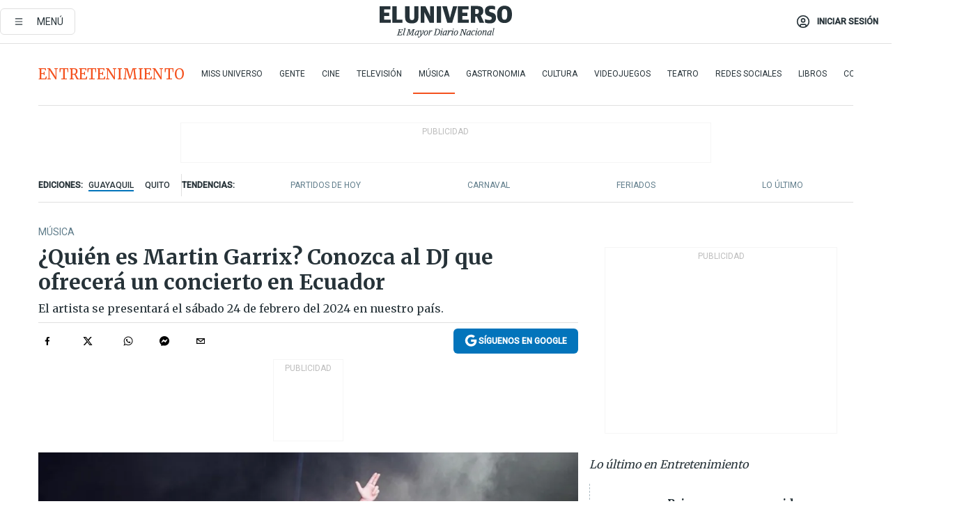

--- FILE ---
content_type: text/html; charset=utf-8
request_url: https://www.eluniverso.com/entretenimiento/musica/quien-es-martin-garrix-nota/
body_size: 88425
content:
<!DOCTYPE html><html lang="es"><head><meta name="viewport" content="width=device-width, initial-scale=1, minimum-scale=1, maximum-scale=5"/><link rel="preload" as="image" href="https://www.eluniverso.com/resizer/v2/ZT7FRN25KNC6NOGFQNVXIKRSTY.jpg?auth=55d33cd0a87722ef50161d4f63932252e90a44b3738cf03b97e6351c4474f152"/><link rel="preload" as="image" href="https://eluniverso.vteximg.com.br/arquivos/ids/156891"/><link rel="preload" as="image" href="https://eluniverso.vteximg.com.br/arquivos/ids/178621"/><link rel="preload" as="image" href="https://www.eluniverso.com/resizer/v2/QGSMWEIIQVESTP2WCU72KQN344.jpg?auth=eb6fe240fb83cf659175c5b0598e83b51373a074e8b9728ed975df5d8e9e7b9a"/><link rel="preload" as="image" href="/resizer/2HxvOD1A4Q_u6CDei84kVf-R6A0=/arc-anglerfish-arc2-prod-eluniverso/public/AESHW5JACBEJFDUEW7H4U2LUDU.png"/><link rel="preload" as="image" href="/resizer/BEF7uxCnseDUCOEzspu1JAGnM5s=/arc-anglerfish-arc2-prod-eluniverso/public/IW4PTRW2TFFY3LVVH5H2ZBV2HA.png"/><link rel="preload" as="image" href="/resizer/3TA3o8ve_EAQcqnzBT_8MksJLUw=/arc-anglerfish-arc2-prod-eluniverso/public/BW2LWWMNBZCIBFI4HFZZ4PS2P4.png"/><script type="text/javascript" src="https://tags-test.gamadx.com/config/eluniverso.js" defer="" async="" data-cfasync="false"></script><script async="" src="https://securepubads.g.doubleclick.net/tag/js/gpt.js?network-code=78858240"></script><script src="https://experience.tinypass.com/xbuilder/experience/load?aid=D8b6TuHSpu" async=""></script><script async="" src="https://www.googletagmanager.com/gtag/js?id=G-SYES0LW2K4"></script><script async="" id="xieg6Sie" src="https://cdn.viously.com/js/sdk/boot.js"></script><script async="" src="https://cdn.taboola.com/webpush/publishers/1915201/taboola-push-sdk.js"></script><script type="text/javascript" src="https://flower-ads.com/tag/eluniverso/eluniverso.js" async=""></script><meta charset="UTF-8"/><meta property="mrf:tags" content="tiponota:no_premium"/><meta name="robots" content="index, follow"/><meta name="robots" content="max-image-preview:large"/><title>¿Quién es Martin Garrix? Conozca al DJ que ofrecerá un concierto en Ecuador | Música | Entretenimiento | El Universo</title><meta name="description" content="El artista se presentará el sábado 24 de febrero del 2024 en nuestro país."/><link rel="canonical" href="https://www.eluniverso.com/entretenimiento/musica/quien-es-martin-garrix-nota/"/><meta name="abstract" content="El artista se presentará el sábado 24 de febrero del 2024 en nuestro país."/><link rel="amphtml" href="https://www.eluniverso.com/entretenimiento/musica/quien-es-martin-garrix-nota/?outputType=amp"/><meta name="twitter:site" content="@eluniversocom"/><meta name="twitter:site:id" content="1597931854"/><meta name="twitter:creator" content="@eluniversocom"/><meta name="twitter:creator:id" content="1597931854"/><meta name="twitter:url" content="https://www.eluniverso.com/entretenimiento/musica/quien-es-martin-garrix-nota/"/><meta name="twitter:title" content="¿Quién es Martin Garrix? Conozca al DJ que ofrecerá un concierto en Ecuador"/><meta name="twitter:description" content="El artista se presentará el sábado 24 de febrero del 2024 en nuestro país."/><meta name="twitter:image" content="https://www.eluniverso.com/resizer/v2/OYJSWR4Y6BHOVNVDRALCZCOBAQ.jpg?auth=c890c613b2dc8c98e0880e7c7c630d72e9628aaf90e989dd9cb837d587c8faf1&amp;width=908&amp;height=670&amp;quality=75&amp;smart=true"/><meta property="twitter:card" content="summary_large_image"/><meta name="fb:admins" content="100000069041809"/><meta name="fb:app_id" content="134434890019404"/><meta name="fb:pages" content="61449504559"/><meta name="og:site_name" content="El Universo"/><meta name="og:type" content="article"/><meta name="og:locale" content="es_LA"/><meta name="article:publisher" content="https://www.facebook.com/eluniversoec"/><meta name="og:title" content="¿Quién es Martin Garrix? Conozca al DJ que ofrecerá un concierto en Ecuador"/><meta name="og:url" content="https://www.eluniverso.com/entretenimiento/musica/quien-es-martin-garrix-nota/"/><meta name="og:description" content="El artista se presentará el sábado 24 de febrero del 2024 en nuestro país."/><meta name="og:image" content="https://www.eluniverso.com/resizer/v2/OYJSWR4Y6BHOVNVDRALCZCOBAQ.jpg?auth=c890c613b2dc8c98e0880e7c7c630d72e9628aaf90e989dd9cb837d587c8faf1&amp;width=908&amp;height=670&amp;quality=75&amp;smart=true"/><meta name="og:updated_time" content="2023-12-19T22:00:00.262Z"/><meta name="article:section" content="Entretenimiento"/><meta name="article:tag" content="Conciertos, Música, Música electrónica, Eventos musicales, Quito"/><meta name="article:published_time" content="2023-12-19T22:00:00.262Z"/><meta name="article:modified_time" content="2023-12-19T22:00:00.262Z"/><meta name="article:author" content="Redacción"/><meta name="cXenseParse:pageclass" content="article"/><meta name="cXenseParse:recs:pageclass" content="article"/><meta name="cXenseParse:pagetype" content="nota"/><meta name="cXenseParse:recs:pagetype" content="nota"/><meta name="cXenseParse:section" content="Entretenimiento"/><meta name="cXenseParse:recs:section" content="Entretenimiento"/><meta name="cXenseParse:subsection" content="Música"/><meta name="cXenseParse:recs:subsection" content="Música"/><meta name="cXenseParse:nombreTag" content="Conciertos"/><meta name="cXenseParse:recs:nombreTag" content="Conciertos"/><meta name="cXenseParse:nombreTag" content="Música"/><meta name="cXenseParse:recs:nombreTag" content="Música"/><meta name="cXenseParse:nombreTag" content="Música electrónica"/><meta name="cXenseParse:recs:nombreTag" content="Música electrónica"/><meta name="cXenseParse:nombreTag" content="Eventos musicales"/><meta name="cXenseParse:recs:nombreTag" content="Eventos musicales"/><meta name="cXenseParse:nombreTag" content="Quito"/><meta name="cXenseParse:recs:nombreTag" content="Quito"/><meta name="cXenseParse:nombreTag" content="no_premium"/><meta name="cXenseParse:recs:nombreTag" content="no_premium"/><meta name="cXenseParse:author" content="rafaella-plaza"/><meta name="cXenseParse:recs:author" content="rafaella-plaza"/><meta property="mrf:tags" content="sub-section:Música"/><meta property="mrf:tags" content="equiporedaccion:Redacción Entretenimiento"/><link rel="dns-prefetch" href="https://fonts.googleapis.com"/><link rel="preconnect" href="https://fonts.gstatic.com"/><link rel="preload" as="style" href="https://fonts.googleapis.com/css2?family=Merriweather:wght@300;400;700&amp;family=Roboto:wght@300;400;500&amp;display=swap"/><link rel="preconnect" href="https://securepubads.g.doubleclick.net"/><link rel="alternate" type="application/rss+xml" title="RSS" href="https://www.eluniverso.com/arc/outboundfeeds/rss/?outputType=xml"/><link rel="preconnect" href="https://cse.google.com/" crossorigin="true"/><link rel="dns-prefetch" href="https://cse.google.com/"/><link rel="preconnect" href="https://www.googletagmanager.com/" crossorigin="true"/><link rel="dns-prefetch" href="https://www.googletagmanager.com/"/><link rel="preconnect" href="https://scdn.cxense.com/" crossorigin="true"/><link rel="dns-prefetch" href="https://scdn.cxense.com/"/><link rel="preconnect" href="https://cdn.tinypass.com/" crossorigin="true"/><link rel="dns-prefetch" href="https://cdn.tinypass.com/"/><link rel="preconnect" href="https://comcluster.cxense.com/" crossorigin="true"/><link rel="dns-prefetch" href="https://comcluster.cxense.com/"/><link rel="icon" type="image/x-icon" href="/pf/resources/icons/favicon.ico?d=883"/><link rel="apple-touch-icon" sizes="180x180" href="/pf/resources/icons/apple-touch-icon.png?d=883"/><link rel="icon" type="image/png" sizes="32x32" href="/pf/resources/icons/favicon-32x32.png?d=883"/><link rel="icon" type="image/png" sizes="16x16" href="/pf/resources/icons/favicon-16x16.png?d=883"/><link rel="manifest" href="/pf/resources/icons/site.webmanifest?d=883"/><link rel="mask-icon" href="/pf/resources/icons/safari-pinned-tab.svg?d=883" color="#084f8d"/><meta name="msapplication-TileColor" content="#084f8d"/><meta name="theme-color" content="#ffffff"/><script type="application/ld+json">{"@context":"https://schema.org","@type":"NewsArticle","mainEntityOfPage":{"@type":"WebPage","@id":"https://www.eluniverso.com/entretenimiento/musica/quien-es-martin-garrix-nota/"},"headline":"¿Quién es Martin Garrix? Conozca al DJ que ofrecerá un concierto en Ecuador","description":"El artista se presentará el sábado 24 de febrero del 2024 en nuestro país.","articleSection":["Entretenimiento"],"keywords":"Conciertos,Música,Música electrónica,Eventos musicales,Quito,no_premium","image":["https://www.eluniverso.com/resizer/v2/OYJSWR4Y6BHOVNVDRALCZCOBAQ.jpg?auth=c890c613b2dc8c98e0880e7c7c630d72e9628aaf90e989dd9cb837d587c8faf1&width=908&height=670&quality=75&smart=true"],"datePublished":"2023-12-19T22:00:00.262Z","dateModified":"2023-12-19T22:00:00Z","author":[{"@type":"Person","name":"Rafaella Plaza","url":"https://www.eluniverso.com/autor/rafaella-plaza"}],"publisher":{"@type":"Organization","name":"El Universo","logo":{"@type":"ImageObject","url":"https://www.eluniverso.com/pf/resources/images/el-universo-meta-logo.jpg?d=638"}},"articleBody":"Martijn Gerard Garritsen es el verdadero nombre de <b>Martin Garrix</b>,<b> el DJ, remezclador y productor que nació un 14 de mayo de 1996</b> en Amstelveen, un municipio de Países Bajos, en el continente europeo. Ahí creció junto con su padre, Gerard Garritsen; su madre, Karin, y su hermana menor, Laura.Empezó tocando la guitarra cuando tenía 8 años, pero<b> en el 2004 fue cuando su interés y curiosidad por la música electrónica explotó</b>,<b> </b>luego de ver al también DJ Tiësto en un <i>show</i> en los Juegos Olímpicos de Atenas.En el 2012 estrenó <i>ITSA</i>, un tema en colaboración con Sleazy Stereo. Meses después lanzó su primer <i>single</i> como solista, titulado <i>Keygen</i>. <b>Un año después fue su llegada al estrellato, al presentar la canción </b><i><b>Animals</b></i><b>, que logró alcanzar el puesto #1 en </b><i><b>charts</b></i><b> de Bélgica y Reino Unido</b>.Su primer alias fue DJ Marty, y además trabaja bajo los seudónimos Ytram y GRX.Garrix ha llevado su experiencia a todo el mundo, encabezando festivales, abriéndose paso en territorios nuevos para el género electrónico y <b>colaborando con grandes artistas, como Dua Lipa, Khalid, Bono y The Edge</b>.Ha sido elegido como el mejor DJ del mundo por la revista británica <i>DJ MAG</i> en los años 2016, 2017, 2018 y 2022.<b>Hoy, a sus 27 años de edad, se prepara para ofrecer por primera vez un concierto en Ecuador, el próximo año, durante el mes de febrero. (E)</b>","isAccessibleForFree":true}</script><script type="application/ld+json">{"@context":"https://schema.org","@type":"BreadcrumbList","itemListElement":[{"@type":"ListItem","position":1,"name":"home","item":"https://www.eluniverso.com"},{"@type":"ListItem","position":2,"name":"Entretenimiento","item":"https://www.eluniverso.com/entretenimiento"},{"@type":"ListItem","position":3,"name":"Música","item":"https://www.eluniverso.com/entretenimiento/musica"},{"@type":"ListItem","position":4,"name":"¿Quién es Martin Garrix? Conozca al DJ que ofrecerá un concierto en Ecuador"}]}</script><script type="application/javascript" id="polyfill-script">if(!Array.prototype.includes||!(window.Object && window.Object.assign)||!window.Promise||!window.Symbol||!window.fetch){document.write('<script type="application/javascript" src="/pf/dist/engine/polyfill.js?d=883&mxId=00000000" defer=""><\/script>')}</script><script id="fusion-engine-react-script" type="application/javascript" src="/pf/dist/engine/react.js?d=883&amp;mxId=00000000" defer=""></script><script id="fusion-engine-combinations-script" type="application/javascript" src="/pf/dist/components/combinations/default.js?d=883&amp;mxId=00000000" defer=""></script><link id="fusion-template-styles" rel="stylesheet" type="text/css" href="/pf/dist/components/combinations/default.css?d=883&amp;mxId=00000000"/><style data-styled="" data-styled-version="5.3.11">.fSVJiK{font-family:'Roboto',sans-serif;font-size:14px;padding-top:0.5rem;}/*!sc*/
data-styled.g17[id="sc-pye9px"]{content:"fSVJiK,"}/*!sc*/
</style><style>.svg-inline--fa,svg:not(:root).svg-inline--fa{overflow:visible}.svg-inline--fa{display:inline-block;font-size:inherit;height:1em;vertical-align:-.13em}.fa-lg{font-size:1.33em;line-height:.75em;vertical-align:-.07em}.fa-sm{font-size:.88em}html{overflow-x:hidden}#app-container .menublue{background-color:#0374bb;position:fixed}#app-container .menugray{background-color:#ebedf1;position:fixed}#app-container .menugray header{background-color:#ffbe00;border-radius:5px;margin-left:1rem;margin-right:1rem}#app-container .prose-text{word-break:break-word}#app-container .embeded-image img{margin:0}#app-container .embeded-image .img-content{margin-left:auto;margin-right:auto}.grecaptcha-badge{visibility:hidden}.swiper{height:100%;overflow:hidden;position:relative;width:100%}.swiper-vertical>.swiper-wrapper{flex-direction:column}.swiper-wrapper{box-sizing:content-box;display:flex;height:100%;position:relative;transition-property:transform;transition-timing-function:var(    --swiper-wrapper-transition-timing-function,initial  );width:100%;z-index:1}.swiper-android .swiper-slide,.swiper-wrapper{transform:translateZ(0)}.swiper-horizontal{touch-action:pan-y}.swiper-vertical{touch-action:pan-x}.swiper-slide{flex-shrink:0;transition-property:transform}.swiper-slide-invisible-blank{visibility:hidden}.swiper-autoheight,.swiper-autoheight .swiper-slide{height:auto}.swiper-autoheight .swiper-wrapper{align-items:flex-start;transition-property:transform,height}.swiper-backface-hidden .swiper-slide{-webkit-backface-visibility:hidden;backface-visibility:hidden;transform:translateZ(0)}.swiper-button-disabled svg{opacity:.3}.swiper-button{height:2.5rem;line-height:2.5rem;width:2.5rem}.prose{color:#263238;max-width:65ch}.prose [class~=lead]{color:#4b5563;font-size:1.25em;line-height:1.6;margin-bottom:1.2em;margin-top:1.2em}.prose a{color:#111827;font-weight:500;text-decoration:none}.prose strong{color:#111827;font-weight:600}.prose ol[type=A]{--list-counter-style:upper-alpha}.prose ol[type=a]{--list-counter-style:lower-alpha}.prose ol[type=A s]{--list-counter-style:upper-alpha}.prose ol[type=a s]{--list-counter-style:lower-alpha}.prose ol[type=I]{--list-counter-style:upper-roman}.prose ol[type=i]{--list-counter-style:lower-roman}.prose ol[type=I s]{--list-counter-style:upper-roman}.prose ol[type=i s]{--list-counter-style:lower-roman}.prose ol[type="1"]{--list-counter-style:decimal}.prose ol>li{padding-left:1.75em;position:relative}.prose ol>li:before{color:#6b7280;content:counter(list-item,var(--list-counter-style,decimal)) ".";font-weight:400;left:0;position:absolute}.prose ul>li{padding-bottom:.5rem;padding-left:1rem;padding-top:.5rem;position:relative}.prose ul>li:before{background-color:#455a64;border-radius:0;content:"";height:.3rem;left:.25em;position:absolute;top:1.3rem;width:.3rem}.prose hr{border-color:#e5e7eb;border-top-width:1px;margin-bottom:3em;margin-top:3em}.prose blockquote{border-left-color:#e5e7eb;border-left-width:.25rem;color:#111827;font-style:italic;font-weight:500;margin-bottom:1.6em;margin-top:1.6em;padding-left:1em;quotes:"\201C" "\201D" "\2018" "\2019"}.prose blockquote p:first-of-type:before{content:open-quote}.prose blockquote p:last-of-type:after{content:close-quote}.prose h1{color:#111827;font-size:2.25em;font-weight:800;line-height:1.1111111;margin-bottom:.8888889em;margin-top:0}.prose h2{color:#111827;font-size:1.5em;font-weight:700;line-height:1.3333333;margin-bottom:1em;margin-top:2em}.prose h3{font-size:1.25em;line-height:1.6;margin-bottom:.6em;margin-top:1.6em}.prose h3,.prose h4{color:#111827;font-weight:600}.prose h4{line-height:1.5;margin-bottom:.5em;margin-top:1.5em}.prose figure figcaption{color:#6b7280;font-size:.875em;line-height:1.4285714;margin-top:.8571429em}.prose code{color:#111827;font-size:.875em;font-weight:600}.prose code:after,.prose code:before{content:"`"}.prose a code{color:#111827}.prose pre{background-color:#1f2937;border-radius:.375rem;color:#e5e7eb;font-size:.875em;line-height:1.7142857;margin-bottom:1.7142857em;margin-top:1.7142857em;overflow-x:auto;padding:.8571429em 1.1428571em}.prose pre code{background-color:transparent;border-radius:0;border-width:0;color:inherit;font-family:inherit;font-size:inherit;font-weight:400;line-height:inherit;padding:0}.prose pre code:after,.prose pre code:before{content:none}.prose table{font-size:.875em;line-height:1.7142857;margin-bottom:2em;margin-top:2em;table-layout:auto;text-align:left;width:100%}.prose thead{border-bottom-color:#d1d5db;border-bottom-width:1px;color:#111827;font-weight:600}.prose thead th{padding-bottom:.5714286em;padding-left:.5714286em;padding-right:.5714286em;vertical-align:bottom}.prose tbody tr{border-bottom-color:#e5e7eb;border-bottom-width:1px}.prose tbody tr:last-child{border-bottom-width:0}.prose tbody td{padding:.5714286em;vertical-align:top}.prose{font-size:1rem;line-height:1.75}.prose p{margin-bottom:1.25em;margin-top:1.25em}.prose figure,.prose img,.prose video{margin-bottom:2em;margin-top:2em}.prose figure>*{margin-bottom:0;margin-top:0}.prose h2 code{font-size:.875em}.prose h3 code{font-size:.9em}.prose ol,.prose ul{margin-bottom:1.25em;margin-top:1.25em}.prose li{margin-bottom:.5em;margin-top:.5em}.prose>ul>li p{margin-bottom:.75em;margin-top:.75em}.prose>ul>li>:first-child{margin-top:1.25em}.prose>ul>li>:last-child{margin-bottom:1.25em}.prose ol ol,.prose ol ul,.prose ul ol,.prose ul ul{margin-bottom:.75em;margin-top:.75em}.prose h2+*,.prose h3+*,.prose h4+*,.prose hr+*{margin-top:0}.prose thead th:first-child{padding-left:0}.prose thead th:last-child{padding-right:0}.prose tbody td:first-child{padding-left:0}.prose tbody td:last-child{padding-right:0}.prose>:first-child{margin-top:0}.prose>:last-child{margin-bottom:0}.prose-lg{font-size:1.125rem;line-height:1.7777778}.prose-lg p{margin-bottom:1.3333333em;margin-top:1.3333333em}.prose-lg [class~=lead]{font-size:1.2222222em;line-height:1.4545455;margin-bottom:1.0909091em;margin-top:1.0909091em}.prose-lg blockquote{margin-bottom:1.6666667em;margin-top:1.6666667em;padding-left:1em}.prose-lg h1{font-size:2.6666667em;line-height:1;margin-bottom:.8333333em;margin-top:0}.prose-lg h2{font-size:1.6666667em;line-height:1.3333333;margin-bottom:1.0666667em;margin-top:1.8666667em}.prose-lg h3{font-size:1.3333333em;line-height:1.5;margin-bottom:.6666667em;margin-top:1.6666667em}.prose-lg h4{line-height:1.5555556;margin-bottom:.4444444em;margin-top:1.7777778em}.prose-lg figure,.prose-lg img,.prose-lg video{margin-bottom:1.7777778em;margin-top:1.7777778em}.prose-lg figure>*{margin-bottom:0;margin-top:0}.prose-lg figure figcaption{font-size:.8888889em;line-height:1.5;margin-top:1em}.prose-lg code{font-size:.8888889em}.prose-lg h2 code{font-size:.8666667em}.prose-lg h3 code{font-size:.875em}.prose-lg pre{border-radius:.375rem;font-size:.8888889em;line-height:1.75;margin-bottom:2em;margin-top:2em;padding:1em 1.5em}.prose-lg ul{margin-bottom:1.3333333em;margin-top:1.3333333em}.prose-lg li{margin-bottom:.6666667em;margin-top:.6666667em}.prose-lg ul>li{padding-left:1rem}.prose-lg ul>li:before{height:.3rem;left:.25em;top:1.3rem;width:.3rem}.prose-lg>ul>li p{margin-bottom:.8888889em;margin-top:.8888889em}.prose-lg>ul>li>:first-child{margin-top:1.3333333em}.prose-lg>ul>li>:last-child{margin-bottom:1.3333333em}.prose-lg ol ol,.prose-lg ol ul,.prose-lg ul ol,.prose-lg ul ul{margin-bottom:.8888889em;margin-top:.8888889em}.prose-lg hr{margin-bottom:3.1111111em;margin-top:3.1111111em}.prose-lg h2+*,.prose-lg h3+*,.prose-lg h4+*,.prose-lg hr+*{margin-top:0}.prose-lg table{font-size:.8888889em;line-height:1.5}.prose-lg thead th{padding-bottom:.75em;padding-left:.75em;padding-right:.75em}.prose-lg thead th:first-child{padding-left:0}.prose-lg thead th:last-child{padding-right:0}.prose-lg tbody td{padding:.75em}.prose-lg tbody td:first-child{padding-left:0}.prose-lg tbody td:last-child{padding-right:0}.prose-lg>:first-child{margin-top:0}.prose-lg>:last-child{margin-bottom:0}#clickio-splash-list{left:0;min-height:1px;right:auto;width:100%}#clickio-splash-iframe{margin:0;min-width:100%;opacity:0;overflow:visible}#clickio-splash-iframe,#clickio-splash-list{bottom:-100px;position:fixed;top:100vh;z-index:-1}#clickio-splash-iframe:not([height="100"]){bottom:0;max-height:100%;max-width:100%;opacity:1;top:0;z-index:2147483647}#clickio-splash-list:has(#clickio-splash-iframe:not([height="100"])){z-index:2147483647}#clickio-splash-list:has(#clickio-splash-iframe[height="100"][width="0"]){display:none}#clickio-splash-iframe[height="100"][width="0"]{display:none}.prose [data-oembed-type=youtube]{height:0;padding-bottom:56.25%;position:relative}.prose [data-oembed-type=youtube] iframe{height:100%;left:0;position:absolute;top:0;width:100%}.prose .gallery figure,.prose .gallery img,.prose .related figure,.prose .related img{margin:0}.prose .gallery-wrapper h3{margin-top:0}.prose .related h2{font-size:.875rem;line-height:1.25rem;margin:0}.prose .related figure,.prose .related img{margin:0}.prose .dropcap-letter:first-letter{float:left;font-family:Merriweather,serif;font-size:3rem;font-weight:700;line-height:50px;line-height:1;margin-right:.5rem;--tw-text-opacity:1;color:rgb(38 50 56/var(--tw-text-opacity,1))}.prose .prose-list a,.prose p a,.prose table a{--tw-border-opacity:1;border-color:rgb(207 216 220/var(--tw-border-opacity,1));--tw-text-opacity:1;border-bottom-width:1px;color:rgb(3 116 187/var(--tw-text-opacity,1));padding-bottom:2px;text-decoration:none}#figCaptionOfImage.premium-hero{background:linear-gradient(180deg,hsla(0,0%,5%,0) 5%,hsla(0,0%,5%,.6) 50%);padding:30px 15% 20px;text-shadow:0 0 3px #000}@media(max-width:640px){#figCaptionOfImage.premium-hero{background:#e0e0e0;color:#616161;font-size:14px;font-weight:400;line-height:1.5;padding:10px;text-shadow:none}}#figCaptionOfImage.jaimejarrin-hero{left:44%;position:absolute;top:42%;width:50%;z-index:1}amp-carousel>div>div:first-child{scrollbar-width:none}amp-carousel>div>div:first-child::-webkit-scrollbar{display:none}.amp-carousel-button{border-radius:9999px;--tw-bg-opacity:1;background-color:rgb(255 255 255/var(--tw-bg-opacity,1));font-size:1.125rem;line-height:1.75rem;--tw-text-opacity:1;color:rgb(38 50 56/var(--tw-text-opacity,1));--tw-shadow:0 1px 3px 0 rgba(0,0,0,.1),0 1px 2px -1px rgba(0,0,0,.1);--tw-shadow-colored:0 1px 3px 0 var(--tw-shadow-color),0 1px 2px -1px var(--tw-shadow-color);box-shadow:var(--tw-ring-offset-shadow,0 0 #0000),var(--tw-ring-shadow,0 0 #0000),var(--tw-shadow)}.amp-carousel-button-prev{background-image:url(/home/circleci/repo/resources/dist69f9e44fb494ae19baa7.svg?d=883&mxId=00000000);margin-left:.5rem}.amp-carousel-button-next{background-image:url(/home/circleci/repo/resources/diste6faa6709a150adf8cab.svg?d=883&mxId=00000000);margin-right:.5rem}@media(min-width:1024px){#app-container .article-body .related-posts{margin-left:1.5rem}#app-container .related-posts .card .card-content{margin:0}#app-container .space-y-3 .related-posts{margin-bottom:1rem;margin-top:0}.related-posts{float:right;width:35%}.related-posts .card-image{display:none}}#app-container .article-body h2{font-size:1.3rem;line-height:1.5rem}#app-container .article-body h3{font-size:1.25rem;line-height:1.5rem}#app-container .article-body h4{font-size:1.125rem;line-height:1.5rem}@media only screen and (max-width:667px){#app-container .article-body h2{font-size:1.25rem;line-height:1.75rem}#app-container .article-body h3{font-size:1.125rem;line-height:1.75rem}#app-container .article-body h4{font-size:1rem;line-height:1.5rem}}.related-posts{grid-row:3}.related-posts .card:last-child{border-bottom:0}.related-header-body li{margin-bottom:10px;padding-left:25px;position:relative}.related-header-body li:before{content:"■";left:0;margin-right:15px;position:absolute;width:6px}.feature-active-campaign input[type=date],.feature-active-campaign input[type=email],.feature-active-campaign input[type=text]{border-radius:0;border-width:1px;--tw-border-opacity:1;border-color:rgb(224 224 224/var(--tw-border-opacity,1));font-family:Roboto,sans-serif;padding:.5rem}.feature-active-campaign ._form-title{border-bottom-width:1px;--tw-border-opacity:1;border-color:rgb(224 224 224/var(--tw-border-opacity,1));font-family:Merriweather,serif;font-size:1.125rem;font-style:italic;font-weight:400;line-height:1.75rem;padding-bottom:.5rem}.feature-active-campaign ._html-code{font-family:Roboto,sans-serif;font-size:1rem;line-height:1.5rem}.feature-active-campaign ._html-code p{margin-bottom:1rem}.feature-active-campaign label._form-label{display:none}.feature-active-campaign ._form-content{display:flex;flex-wrap:wrap}.feature-active-campaign ._form_element{margin-bottom:1rem;margin-right:.5rem}.feature-active-campaign ._form_element._clear{flex-shrink:0;margin-right:0;width:100%}.feature-active-campaign button{--tw-bg-opacity:1;background-color:rgb(3 116 187/var(--tw-bg-opacity,1));font-family:Roboto,sans-serif;padding:.5rem 1rem;text-transform:uppercase;--tw-text-opacity:1;color:rgb(255 255 255/var(--tw-text-opacity,1))}.feature-active-campaign.fields-col ._button-wrapper,.feature-active-campaign.fields-col ._form_element{flex-shrink:0;margin-right:0;width:100%}.feature-active-campaign.text-left ._form-content{justify-content:flex-start}.feature-active-campaign.text-left ._button-wrapper,.feature-active-campaign.text-left ._form_element{text-align:left}.feature-active-campaign.text-center ._form-content{justify-content:center}.feature-active-campaign.text-right ._form-content{justify-content:flex-end}.feature-active-campaign.text-right ._button-wrapper,.feature-active-campaign.text-right ._form_element{text-align:right}.card.gallery .card-image .icon,.card.video .card-image .icon{left:50%;top:50%;transform:translate(-50%,-50%)}.card.gallery .card-image:hover .icon,.card.video .card-image:hover .icon{opacity:.5}.card .author strong:after{content:","}.card .author strong:last-child:after{content:""}.sidemenu a{display:block;font-family:Roboto,sans-serif;font-size:.75rem;line-height:1rem;outline:2px solid transparent;outline-offset:2px;padding-bottom:1rem;padding-top:1rem;text-transform:uppercase}amp-accordion .accordion-heading:focus svg{transform:rotate(90deg)}.gcse-search-wrap .gsc-search-box{margin-bottom:1rem}.gcse-search-wrap .gsc-input-box{border-radius:0}.gcse-search-wrap .gsc-control-cse{background-color:transparent}.gcse-search-wrap .gsc-result{background-color:transparent;padding-bottom:1rem;padding-top:1rem}.gcse-search-wrap .gs-visibleUrl{font-family:Roboto,sans-serif;--tw-text-opacity:1;color:rgb(96 125 139/var(--tw-text-opacity,1))}.gcse-search-wrap .gsc-tabsArea{border-radius:0;border-width:0;margin-bottom:1rem}.gcse-search-wrap .gsc-tabHeader{font-family:Roboto,sans-serif}.gcse-search-wrap .gs-title{font-weight:700;margin-bottom:.5rem}.gcse-search-wrap .gs-title b{--tw-bg-opacity:1;background-color:rgb(230 237 243/var(--tw-bg-opacity,1))}.gcse-search-wrap .gsc-url-top{margin-bottom:.5rem}.gcse-search-wrap .gs-image{display:block}.gcse-search-wrap .gs-promotion-image-box,.gcse-search-wrap .gs-web-image-box{margin-right:1rem;width:80px}@media (min-width:768px){.gcse-search-wrap .gs-promotion-image-box,.gcse-search-wrap .gs-web-image-box{width:150px}}.gcse-search-wrap .gs-promotion-image-box .gs-image,.gcse-search-wrap .gs-web-image-box .gs-image{margin-left:auto;margin-right:auto;max-width:80px}@media (min-width:768px){.gcse-search-wrap .gs-promotion-image-box .gs-image,.gcse-search-wrap .gs-web-image-box .gs-image{max-width:150px}}.gcse-search-wrap .gsc-table-result{display:flex}.gcse-search-wrap .gs-snippet{font-size:.875rem;line-height:1.25rem}.gcse-search-wrap .gsc-results .gsc-cursor-box{display:flex;justify-content:center;margin-bottom:2rem;margin-top:2rem}.gcse-search-wrap .gsc-results .gsc-cursor-box .gsc-cursor-page{background-color:transparent;font-family:Roboto,sans-serif;outline:none;padding:.5rem 1rem;--tw-text-opacity:1;color:rgb(38 50 56/var(--tw-text-opacity,1));text-decoration-line:none}.gcse-search-wrap .gsc-results .gsc-cursor-box .gsc-cursor-page:hover{font-weight:700;text-decoration-line:none}.gcse-search-wrap .gsc-results .gsc-cursor-box .gsc-cursor-current-page{border-width:1px;--tw-border-opacity:1;border-color:rgb(3 116 187/var(--tw-border-opacity,1));--tw-text-opacity:1;color:rgb(3 116 187/var(--tw-text-opacity,1))}.gcse-search-wrap a,.gcse-search-wrap b,.gcse-search-wrap div{font-family:Merriweather,serif}.gcse-search-wrap .gsc-above-wrapper-area,.gcse-search-wrap .gsc-above-wrapper-area a,.gcse-search-wrap .gsc-above-wrapper-area b,.gcse-search-wrap .gsc-above-wrapper-area div{font-family:Roboto,sans-serif}.gcse-search-wrap .gsc-search-button{outline:none;--tw-bg-opacity:1;background-color:rgb(3 116 187/var(--tw-bg-opacity,1));padding:.5rem}.gcse-search-wrap .gcsc-more-maybe-branding-root{display:none}.gsc-expansionArea .gsc-webResult.gsc-result{border-color:#e2e8f0;border-width:1px 0 0}amp-social-share.facebook-messenger{background-color:transparent;background-image:url(/home/circleci/repo/resources/distb326b8cda9737613ab0d.svg?d=883&mxId=00000000);background-position:50%;background-repeat:no-repeat;background-size:80%}amp-social-share.rounded{background-color:transparent;filter:invert(1)}.feature-taboola{margin:0}.feature-taboola .trc_rbox_header.trc_rbox_border_elm{border-bottom-width:1px;border-style:solid;--tw-border-opacity:1;border-color:rgb(207 216 220/var(--tw-border-opacity,1));padding-bottom:.5rem}.feature-taboola .trc_rbox_header .trc_rbox_header_span{font-family:Merriweather,serif;font-size:1rem;font-style:italic;font-weight:400;line-height:1.5rem;--tw-text-opacity:1;color:rgb(38 50 56/var(--tw-text-opacity,1))}.feature-taboola .trc_rbox_outer{margin-top:2rem}.feature-taboola .videoCube .video-label-box .video-title{font-family:Merriweather,serif;font-size:1rem;font-weight:700;line-height:1.5rem;margin:0;--tw-text-opacity:1;color:rgb(38 50 56/var(--tw-text-opacity,1))}.feature-taboola .videoCube .video-label-box .video-title:hover{--tw-text-opacity:1;color:rgb(3 116 187/var(--tw-text-opacity,1));text-decoration-line:none}.feature-taboola .videoCube.syndicatedItem .branding{font-family:Roboto,sans-serif;font-size:.75rem;font-weight:400;line-height:1rem;--tw-text-opacity:1;color:rgb(97 97 97/var(--tw-text-opacity,1))}.feature-taboola .videoCube .thumbBlock_holder{margin-bottom:1rem}#tbl-next-up .trc_related_container{margin-top:2em}#tbl-next-up .trc_related_container .blend-next-up-a .video-label,#tbl-next-up .trc_related_container .blend-next-up-a .video-title{font-family:Merriweather,serif}#tbl-next-up .trc_related_container .blend-next-up-a .branding{font-family:Roboto,sans-serif}#tbl-next-up .trc_related_container .tbl-read-next-btn{font-family:Roboto,sans-serif;text-transform:uppercase;--tw-text-opacity:1;color:rgb(3 116 187/var(--tw-text-opacity,1))}#tbl-next-up .trc_related_container .tbl-read-next-btn:hover{background:none;--tw-text-opacity:1;color:rgb(94 146 243/var(--tw-text-opacity,1))}#tbl-next-up .trc_related_container .video-title{font-family:Merriweather,serif}.offer-container-component{background:linear-gradient(180deg,#fcf1df,#e3e7e8)}@media (min-width:640px){.tag-result-list{-moz-columns:2;column-count:2}}.feed li{border-color:#eee}.feed.feed-ranking{counter-reset:rank-counter}.feed.feed-ranking li{counter-increment:rank-counter;min-height:2rem;padding-left:3rem}.feed.feed-ranking li:before{content:counter(rank-counter);font-size:3rem;font-style:italic;font-weight:500;left:0;line-height:1;position:absolute;--tw-text-opacity:1;color:rgb(207 216 220/var(--tw-text-opacity,1));top:50%;transform:translateY(-50%)}.feed.feed-chronology{padding-left:1rem}.feed.feed-chronology:before{border-left-width:1px;border-style:dashed;content:"";height:100%;left:0;position:absolute;top:0;--tw-border-opacity:1;border-color:rgb(176 190 197/var(--tw-border-opacity,1));width:1px}.feed.feed-chronology li:before{box-sizing:border-box;content:"";left:0;margin-left:-1rem;position:absolute;--tw-bg-opacity:1;background-color:rgb(3 116 187/var(--tw-bg-opacity,1));height:5px;top:1.6rem;transform:translateX(-50%);width:5px}.feed.feed-comments li{padding-left:4rem}.feed.feed-comments li:before{content:url(/home/circleci/repo/resources/dist58d0c393cbec7969aa40.svg?d=883&mxId=00000000);display:block;height:3rem;left:0;position:absolute;top:50%;transform:translateY(-50%);width:3rem}.feed.feed-comments li .card{justify-content:center;min-height:5rem}button.gallery-close-button{color:#fff}.view-more-images{background:linear-gradient(rgba(0,0,0,.4),rgba(0,0,0,.8));z-index:1}.gallery img{-o-object-fit:cover;object-fit:cover}.search-box-wrap,.search-box-wrap .input-wrap{transition:width .3s ease,padding .3s ease}.search-box-wrap .input-wrap{height:0;overflow:hidden;width:0}.search-box-wrap .input-wrap.open{height:auto;width:16rem}.search-box-wrap .gsc-search-button-v2,.search-box-wrap .gsc-search-button-v2:focus,.search-box-wrap .gsc-search-button-v2:hover{background-color:#fff;border:1px solid #e1e1e1;outline:none;padding:10px}.search-box-wrap .gsc-search-button-v2 svg,.search-box-wrap .gsc-search-button-v2:focus svg,.search-box-wrap .gsc-search-button-v2:hover svg{color:#000;fill:currentcolor}*,:after,:before{--tw-border-spacing-x:0;--tw-border-spacing-y:0;--tw-translate-x:0;--tw-translate-y:0;--tw-rotate:0;--tw-skew-x:0;--tw-skew-y:0;--tw-scale-x:1;--tw-scale-y:1;--tw-pan-x: ;--tw-pan-y: ;--tw-pinch-zoom: ;--tw-scroll-snap-strictness:proximity;--tw-gradient-from-position: ;--tw-gradient-via-position: ;--tw-gradient-to-position: ;--tw-ordinal: ;--tw-slashed-zero: ;--tw-numeric-figure: ;--tw-numeric-spacing: ;--tw-numeric-fraction: ;--tw-ring-inset: ;--tw-ring-offset-width:0px;--tw-ring-offset-color:#fff;--tw-ring-color:rgba(3,116,187,.5);--tw-ring-offset-shadow:0 0 #0000;--tw-ring-shadow:0 0 #0000;--tw-shadow:0 0 #0000;--tw-shadow-colored:0 0 #0000;--tw-blur: ;--tw-brightness: ;--tw-contrast: ;--tw-grayscale: ;--tw-hue-rotate: ;--tw-invert: ;--tw-saturate: ;--tw-sepia: ;--tw-drop-shadow: ;--tw-backdrop-blur: ;--tw-backdrop-brightness: ;--tw-backdrop-contrast: ;--tw-backdrop-grayscale: ;--tw-backdrop-hue-rotate: ;--tw-backdrop-invert: ;--tw-backdrop-opacity: ;--tw-backdrop-saturate: ;--tw-backdrop-sepia: ;--tw-contain-size: ;--tw-contain-layout: ;--tw-contain-paint: ;--tw-contain-style: }::backdrop{--tw-border-spacing-x:0;--tw-border-spacing-y:0;--tw-translate-x:0;--tw-translate-y:0;--tw-rotate:0;--tw-skew-x:0;--tw-skew-y:0;--tw-scale-x:1;--tw-scale-y:1;--tw-pan-x: ;--tw-pan-y: ;--tw-pinch-zoom: ;--tw-scroll-snap-strictness:proximity;--tw-gradient-from-position: ;--tw-gradient-via-position: ;--tw-gradient-to-position: ;--tw-ordinal: ;--tw-slashed-zero: ;--tw-numeric-figure: ;--tw-numeric-spacing: ;--tw-numeric-fraction: ;--tw-ring-inset: ;--tw-ring-offset-width:0px;--tw-ring-offset-color:#fff;--tw-ring-color:rgba(3,116,187,.5);--tw-ring-offset-shadow:0 0 #0000;--tw-ring-shadow:0 0 #0000;--tw-shadow:0 0 #0000;--tw-shadow-colored:0 0 #0000;--tw-blur: ;--tw-brightness: ;--tw-contrast: ;--tw-grayscale: ;--tw-hue-rotate: ;--tw-invert: ;--tw-saturate: ;--tw-sepia: ;--tw-drop-shadow: ;--tw-backdrop-blur: ;--tw-backdrop-brightness: ;--tw-backdrop-contrast: ;--tw-backdrop-grayscale: ;--tw-backdrop-hue-rotate: ;--tw-backdrop-invert: ;--tw-backdrop-opacity: ;--tw-backdrop-saturate: ;--tw-backdrop-sepia: ;--tw-contain-size: ;--tw-contain-layout: ;--tw-contain-paint: ;--tw-contain-style: }/*! tailwindcss v3.4.18 | MIT License | https://tailwindcss.com*/*,:after,:before{border:0 solid;box-sizing:border-box}:after,:before{--tw-content:""}:host,html{line-height:1.5;-webkit-text-size-adjust:100%;font-family:ui-sans-serif,system-ui,sans-serif,Apple Color Emoji,Segoe UI Emoji,Segoe UI Symbol,Noto Color Emoji;font-feature-settings:normal;font-variation-settings:normal;-moz-tab-size:4;-o-tab-size:4;tab-size:4;-webkit-tap-highlight-color:transparent}body{line-height:inherit;margin:0}hr{border-top-width:1px;color:inherit;height:0}abbr:where([title]){-webkit-text-decoration:underline dotted;text-decoration:underline dotted}h1,h2,h3,h4,h5,h6{font-size:inherit;font-weight:inherit}a{color:inherit;text-decoration:inherit}b,strong{font-weight:bolder}code,kbd,pre,samp{font-family:ui-monospace,SFMono-Regular,Menlo,Monaco,Consolas,Liberation Mono,Courier New,monospace;font-feature-settings:normal;font-size:1em;font-variation-settings:normal}small{font-size:80%}sub,sup{font-size:75%;line-height:0;position:relative;vertical-align:baseline}sub{bottom:-.25em}sup{top:-.5em}table{border-collapse:collapse;border-color:inherit;text-indent:0}button,input,optgroup,select,textarea{color:inherit;font-family:inherit;font-feature-settings:inherit;font-size:100%;font-variation-settings:inherit;font-weight:inherit;letter-spacing:inherit;line-height:inherit;margin:0;padding:0}button,select{text-transform:none}button,input:where([type=button]),input:where([type=reset]),input:where([type=submit]){-webkit-appearance:button;background-color:transparent;background-image:none}:-moz-focusring{outline:auto}:-moz-ui-invalid{box-shadow:none}progress{vertical-align:baseline}::-webkit-inner-spin-button,::-webkit-outer-spin-button{height:auto}[type=search]{-webkit-appearance:textfield;outline-offset:-2px}::-webkit-search-decoration{-webkit-appearance:none}::-webkit-file-upload-button{-webkit-appearance:button;font:inherit}summary{display:list-item}blockquote,dd,dl,figure,h1,h2,h3,h4,h5,h6,hr,p,pre{margin:0}fieldset{margin:0}fieldset,legend{padding:0}menu,ol,ul{list-style:none;margin:0;padding:0}dialog{padding:0}textarea{resize:vertical}input::-moz-placeholder,textarea::-moz-placeholder{color:#9ca3af;opacity:1}input::placeholder,textarea::placeholder{color:#9ca3af;opacity:1}[role=button],button{cursor:pointer}:disabled{cursor:default}audio,canvas,embed,iframe,img,object,svg,video{display:block;vertical-align:middle}img,video{height:auto;max-width:100%}[hidden]:where(:not([hidden=until-found])){display:none}.\!container{margin-left:auto;margin-right:auto;width:100%}.container{margin-left:auto;margin-right:auto;width:100%}@media (min-width:640px){.\!container{max-width:640px}.container{max-width:640px}}@media (min-width:768px){.\!container{max-width:768px}.container{max-width:768px}}@media (min-width:1024px){.\!container{max-width:1024px}.container{max-width:1024px}}@media (min-width:1280px){.\!container{max-width:1280px}.container{max-width:1280px}}.badge{background-color:#e6edf3;border-radius:.125rem;box-sizing:border-box;color:#616161;font-family:Roboto,sans-serif;line-height:1.6;padding:0 .5rem;text-transform:uppercase}.badge-warning{background-color:#fbc02d}.badge-danger{background-color:#d32f2f}.button{background-color:#e6edf3;border-radius:.375rem;box-sizing:border-box;cursor:pointer;font-family:Roboto,sans-serif;outline:none;text-decoration:none;text-transform:uppercase}.button:disabled{cursor:not-allowed;pointer-events:all}.button-primary{background-color:#0374bb;border:1px solid #0374bb;color:#fff}.button-primary:hover{background-color:#0196d8}.button-primary:focus{background-color:#0374bb;border-color:#0196d8}.button-primary:active{background-color:#087ec5}.button-primary:disabled{background-color:#1b7ebb;border-color:#1b7ebb;color:#fff}.button-secondary{background-color:#fff;border:solid #0374bb;color:#0374bb}.button-secondary:focus,.button-secondary:hover{background-color:#e6edf3}.button-secondary:active{background-color:#1b7ebb}.button-secondary:disabled{border-color:#1b7ebb}.button-tertiary{background-color:#fff;border:1px solid #e0e0e0;color:#263238}.button-tertiary:focus,.button-tertiary:hover{background-color:#eceff1}.button-tertiary:active{background-color:#cfd8dc}.button-tertiary:disabled{bordercolor:#b0bec5}.button-destructive{background-color:#d32f2f;border:solid #d32f2f;color:#fff}.button-destructive:hover{background-color:#9a0007}.button-destructive:focus{background-color:#d32f2f;border-color:#9a0007}.button-destructive:active{background-color:#9a0007}.button-destructive:disabled{background-color:#f7d6d5;bordercolor:#f7d6d5;color:#fff}.button-ghost{background-color:transparent;border-color:transparent;color:#0374bb}.button-ghost:focus,.button-ghost:hover{background-color:#e6edf3}.button-ghost:active{background-color:#1b7ebb}.button-special{background-color:transparent;border-color:#fff;color:#fff}.sr-only{height:1px;margin:-1px;overflow:hidden;padding:0;position:absolute;width:1px;clip:rect(0,0,0,0);border-width:0;white-space:nowrap}.pointer-events-none{pointer-events:none}.visible{visibility:visible}.static{position:static}.fixed{position:fixed}.absolute{position:absolute}.relative{position:relative}.\!sticky{position:sticky}.sticky{position:sticky}.inset-0{inset:0}.-inset-y-1{bottom:-.5rem;top:-.5rem}.inset-x-0{left:0;right:0}.inset-y-0{bottom:0;top:0}.-bottom-2\.5{bottom:-1.25rem}.-top-1{top:-.5rem}.bottom-0{bottom:0}.bottom-4{bottom:2rem}.left-0{left:0}.left-0\.5{left:.25rem}.left-1\/2{left:50%}.left-2{left:1rem}.left-4{left:2rem}.right-0{right:0}.right-2{right:1rem}.top-0{top:0}.top-0\.5{top:.25rem}.top-2{top:1rem}.top-5{top:2.5rem}.top-7{top:3.5rem}.z-0{z-index:0}.z-10{z-index:10}.z-50{z-index:50}.order-1{order:1}.order-2{order:2}.order-3{order:3}.order-4{order:4}.order-5{order:5}.order-last{order:9999}.col-span-1{grid-column:span 1/span 1}.col-span-10{grid-column:span 10/span 10}.col-span-11{grid-column:span 11/span 11}.col-span-12{grid-column:span 12/span 12}.col-span-2{grid-column:span 2/span 2}.col-span-3{grid-column:span 3/span 3}.col-span-4{grid-column:span 4/span 4}.col-span-5{grid-column:span 5/span 5}.col-span-6{grid-column:span 6/span 6}.col-span-7{grid-column:span 7/span 7}.col-span-8{grid-column:span 8/span 8}.col-span-9{grid-column:span 9/span 9}.row-span-2{grid-row:span 2/span 2}.row-span-3{grid-row:span 3/span 3}.row-span-4{grid-row:span 4/span 4}.row-span-6{grid-row:span 6/span 6}.float-right{float:right}.m-0{margin:0}.m-0\.5{margin:.25rem}.m-1{margin:.5rem}.m-2{margin:1rem}.m-4{margin:2rem}.m-auto{margin:auto}.-mx-2{margin-left:-1rem;margin-right:-1rem}.-mx-4{margin-left:-2rem;margin-right:-2rem}.mx-0{margin-left:0;margin-right:0}.mx-0\.5{margin-left:.25rem;margin-right:.25rem}.mx-1{margin-left:.5rem;margin-right:.5rem}.mx-10{margin-left:5rem;margin-right:5rem}.mx-2{margin-left:1rem;margin-right:1rem}.mx-3{margin-left:1.5rem;margin-right:1.5rem}.mx-4{margin-left:2rem;margin-right:2rem}.mx-5{margin-left:2.5rem;margin-right:2.5rem}.mx-6{margin-left:3rem;margin-right:3rem}.mx-7{margin-left:3.5rem;margin-right:3.5rem}.mx-8{margin-left:4rem;margin-right:4rem}.mx-9{margin-left:4.5rem;margin-right:4.5rem}.mx-auto{margin-left:auto;margin-right:auto}.my-0\.5{margin-bottom:.25rem;margin-top:.25rem}.my-1{margin-bottom:.5rem;margin-top:.5rem}.my-2{margin-bottom:1rem;margin-top:1rem}.my-3{margin-bottom:1.5rem;margin-top:1.5rem}.my-4{margin-bottom:2rem;margin-top:2rem}.my-5{margin-bottom:2.5rem;margin-top:2.5rem}.-ml-2{margin-left:-1rem}.-mt-1{margin-top:-.5rem}.mb-0{margin-bottom:0}.mb-0\.5{margin-bottom:.25rem}.mb-1{margin-bottom:.5rem}.mb-2{margin-bottom:1rem}.mb-3{margin-bottom:1.5rem}.mb-4{margin-bottom:2rem}.mb-5{margin-bottom:2.5rem}.mb-6{margin-bottom:3rem}.mb-7{margin-bottom:3.5rem}.mb-8{margin-bottom:4rem}.mb-9{margin-bottom:4.5rem}.ml-0{margin-left:0}.ml-0\.5{margin-left:.25rem}.ml-1{margin-left:.5rem}.ml-11{margin-left:5.5rem}.ml-2{margin-left:1rem}.ml-3{margin-left:1.5rem}.ml-4{margin-left:2rem}.mr-0\.5{margin-right:.25rem}.mr-1{margin-right:.5rem}.mr-2{margin-right:1rem}.mr-4{margin-right:2rem}.mt-0{margin-top:0}.mt-0\.5{margin-top:.25rem}.mt-1{margin-top:.5rem}.mt-2{margin-top:1rem}.mt-3{margin-top:1.5rem}.mt-4{margin-top:2rem}.mt-5{margin-top:2.5rem}.mt-6{margin-top:3rem}.mt-7{margin-top:3.5rem}.mt-8{margin-top:4rem}.mt-9{margin-top:4.5rem}.box-border{box-sizing:border-box}.\!block{display:block}.block{display:block}.inline-block{display:inline-block}.inline{display:inline}.flex{display:flex}.inline-flex{display:inline-flex}.table{display:table}.grid{display:grid}.hidden{display:none}.h-0{height:0}.h-0\.5{height:.25rem}.h-1{height:.5rem}.h-10{height:5rem}.h-12{height:6.5rem}.h-13{height:8rem}.h-2{height:1rem}.h-3{height:1.5rem}.h-4{height:2rem}.h-44{height:11rem}.h-48{height:12rem}.h-5{height:2.5rem}.h-56{height:14rem}.h-6{height:3rem}.h-64{height:16rem}.h-7{height:3.5rem}.h-8{height:4rem}.h-9{height:4.5rem}.h-96{height:24rem}.h-\[400px\]{height:400px}.h-\[600px\]{height:600px}.h-auto{height:auto}.h-full{height:100%}.h-max{height:-moz-max-content;height:max-content}.max-h-full{max-height:100%}.w-1{width:.5rem}.w-1\/2{width:50%}.w-1\/3{width:33.333333%}.w-1\/4{width:25%}.w-1\/5{width:20%}.w-10{width:5rem}.w-11{width:5.5rem}.w-11\/12{width:91.666667%}.w-12{width:6.5rem}.w-14{width:9rem}.w-2{width:1rem}.w-2\/5{width:40%}.w-3{width:1.5rem}.w-3\/12{width:25%}.w-3\/4{width:75%}.w-3\/5{width:60%}.w-3\/6{width:50%}.w-4{width:2rem}.w-4\/5{width:80%}.w-44{width:11rem}.w-48{width:12rem}.w-5{width:2.5rem}.w-56{width:14rem}.w-6{width:3rem}.w-64{width:16rem}.w-7{width:3.5rem}.w-8{width:4rem}.w-9{width:4.5rem}.w-\[270px\]{width:270px}.w-\[300px\]{width:300px}.w-full{width:100%}.min-w-1\/2{min-width:50%}.min-w-1\/3{min-width:30%}.min-w-1\/5{min-width:20%}.min-w-16{min-width:10rem}.min-w-3\/4{min-width:75%}.min-w-full{min-width:100%}.max-w-14{max-width:12rem}.max-w-17{max-width:15rem}.max-w-20{max-width:18rem}.max-w-4{max-width:2rem}.max-w-4xl{max-width:56rem}.max-w-full{max-width:100%}.max-w-lg{max-width:32rem}.max-w-none{max-width:none}.max-w-screen-lg{max-width:1024px}.max-w-screen-md{max-width:768px}.max-w-sm{max-width:24rem}.flex-1{flex:1 1 0%}.flex-auto{flex:1 1 auto}.flex-none{flex:none}.flex-shrink-0{flex-shrink:0}.basis-1\/4{flex-basis:25%}.basis-3\/4{flex-basis:75%}.-translate-x-1\/2{--tw-translate-x:-50%}.-translate-x-1\/2,.transform{transform:translate(var(--tw-translate-x),var(--tw-translate-y)) rotate(var(--tw-rotate)) skewX(var(--tw-skew-x)) skewY(var(--tw-skew-y)) scaleX(var(--tw-scale-x)) scaleY(var(--tw-scale-y))}@keyframes fade-in-up{0%{opacity:0;transform:translateY(10px)}to{opacity:1;transform:translateY(0)}}.animate-fade-in-up{animation:fade-in-up .5s ease-out}@keyframes pulse{50%{opacity:.5}}.animate-pulse{animation:pulse 2s cubic-bezier(.4,0,.6,1) infinite}@keyframes slide-in-down{0%{transform:translate3d(0,-100%,0);visibility:visible}to{transform:translateZ(0)}}.animate-slide-in-down{animation:slide-in-down .5s ease-out}.cursor-default{cursor:default}.cursor-not-allowed{cursor:not-allowed}.cursor-pointer{cursor:pointer}.resize{resize:both}.list-disc{list-style-type:disc}.appearance-none{-webkit-appearance:none;-moz-appearance:none;appearance:none}.auto-rows-max{grid-auto-rows:max-content}.grid-cols-1{grid-template-columns:repeat(1,minmax(0,1fr))}.grid-cols-12{grid-template-columns:repeat(12,minmax(0,1fr))}.grid-cols-2{grid-template-columns:repeat(2,minmax(0,1fr))}.grid-cols-3{grid-template-columns:repeat(3,minmax(0,1fr))}.grid-cols-6{grid-template-columns:repeat(6,minmax(0,1fr))}.grid-cols-9{grid-template-columns:repeat(9,minmax(0,1fr))}.grid-rows-6{grid-template-rows:repeat(6,minmax(0,1fr))}.flex-row{flex-direction:row}.flex-row-reverse{flex-direction:row-reverse}.flex-col{flex-direction:column}.flex-col-reverse{flex-direction:column-reverse}.flex-wrap{flex-wrap:wrap}.place-items-center{place-items:center}.content-center{align-content:center}.items-start{align-items:flex-start}.items-end{align-items:flex-end}.items-center{align-items:center}.items-baseline{align-items:baseline}.justify-start{justify-content:flex-start}.justify-end{justify-content:flex-end}.justify-center{justify-content:center}.justify-between{justify-content:space-between}.justify-around{justify-content:space-around}.justify-evenly{justify-content:space-evenly}.justify-items-center{justify-items:center}.gap-1{gap:.5rem}.gap-2{gap:1rem}.gap-3{gap:1.5rem}.gap-4{gap:2rem}.gap-6{gap:3rem}.gap-x-2{-moz-column-gap:1rem;column-gap:1rem}.space-x-1>:not([hidden])~:not([hidden]){--tw-space-x-reverse:0;margin-left:calc(.5rem*(1 - var(--tw-space-x-reverse)));margin-right:calc(.5rem*var(--tw-space-x-reverse))}.space-x-2>:not([hidden])~:not([hidden]){--tw-space-x-reverse:0;margin-left:calc(1rem*(1 - var(--tw-space-x-reverse)));margin-right:calc(1rem*var(--tw-space-x-reverse))}.space-x-3>:not([hidden])~:not([hidden]){--tw-space-x-reverse:0;margin-left:calc(1.5rem*(1 - var(--tw-space-x-reverse)));margin-right:calc(1.5rem*var(--tw-space-x-reverse))}.space-x-4>:not([hidden])~:not([hidden]){--tw-space-x-reverse:0;margin-left:calc(2rem*(1 - var(--tw-space-x-reverse)));margin-right:calc(2rem*var(--tw-space-x-reverse))}.space-x-5>:not([hidden])~:not([hidden]){--tw-space-x-reverse:0;margin-left:calc(2.5rem*(1 - var(--tw-space-x-reverse)));margin-right:calc(2.5rem*var(--tw-space-x-reverse))}.space-x-6>:not([hidden])~:not([hidden]){--tw-space-x-reverse:0;margin-left:calc(3rem*(1 - var(--tw-space-x-reverse)));margin-right:calc(3rem*var(--tw-space-x-reverse))}.space-y-1>:not([hidden])~:not([hidden]){--tw-space-y-reverse:0;margin-bottom:calc(.5rem*var(--tw-space-y-reverse));margin-top:calc(.5rem*(1 - var(--tw-space-y-reverse)))}.space-y-2>:not([hidden])~:not([hidden]){--tw-space-y-reverse:0;margin-bottom:calc(1rem*var(--tw-space-y-reverse));margin-top:calc(1rem*(1 - var(--tw-space-y-reverse)))}.space-y-3>:not([hidden])~:not([hidden]){--tw-space-y-reverse:0;margin-bottom:calc(1.5rem*var(--tw-space-y-reverse));margin-top:calc(1.5rem*(1 - var(--tw-space-y-reverse)))}.space-y-4>:not([hidden])~:not([hidden]){--tw-space-y-reverse:0;margin-bottom:calc(2rem*var(--tw-space-y-reverse));margin-top:calc(2rem*(1 - var(--tw-space-y-reverse)))}.space-y-5>:not([hidden])~:not([hidden]){--tw-space-y-reverse:0;margin-bottom:calc(2.5rem*var(--tw-space-y-reverse));margin-top:calc(2.5rem*(1 - var(--tw-space-y-reverse)))}.space-y-6>:not([hidden])~:not([hidden]){--tw-space-y-reverse:0;margin-bottom:calc(3rem*var(--tw-space-y-reverse));margin-top:calc(3rem*(1 - var(--tw-space-y-reverse)))}.divide-x>:not([hidden])~:not([hidden]){--tw-divide-x-reverse:0;border-left-width:calc(1px*(1 - var(--tw-divide-x-reverse)));border-right-width:calc(1px*var(--tw-divide-x-reverse))}.divide-y>:not([hidden])~:not([hidden]){--tw-divide-y-reverse:0;border-bottom-width:calc(1px*var(--tw-divide-y-reverse));border-top-width:calc(1px*(1 - var(--tw-divide-y-reverse)))}.self-center{align-self:center}.justify-self-center{justify-self:center}.overflow-auto{overflow:auto}.overflow-hidden{overflow:hidden}.overflow-x-auto{overflow-x:auto}.overflow-y-auto{overflow-y:auto}.truncate{overflow:hidden;text-overflow:ellipsis;white-space:nowrap}.whitespace-normal{white-space:normal}.whitespace-nowrap{white-space:nowrap}.whitespace-pre{white-space:pre}.break-words{overflow-wrap:break-word}.rounded{border-radius:.25rem}.rounded-2xl{border-radius:1rem}.rounded-full{border-radius:9999px}.rounded-lg{border-radius:.5rem}.rounded-md{border-radius:.375rem}.rounded-sm{border-radius:.125rem}.rounded-xl{border-radius:.75rem}.rounded-b-lg{border-bottom-left-radius:.5rem;border-bottom-right-radius:.5rem}.rounded-b-md{border-bottom-right-radius:.375rem}.rounded-b-md,.rounded-l-md{border-bottom-left-radius:.375rem}.rounded-l-md{border-top-left-radius:.375rem}.rounded-r-md{border-bottom-right-radius:.375rem}.rounded-r-md,.rounded-t-md{border-top-right-radius:.375rem}.rounded-t-md{border-top-left-radius:.375rem}.border{border-width:1px}.border-0{border-width:0}.border-2{border-width:2px}.border-4{border-width:4px}.border-b{border-bottom-width:1px}.border-b-2{border-bottom-width:2px}.border-b-4{border-bottom-width:4px}.border-l{border-left-width:1px}.border-l-2{border-left-width:2px}.border-r{border-right-width:1px}.border-r-2{border-right-width:2px}.border-t{border-top-width:1px}.border-t-2{border-top-width:2px}.border-t-4{border-top-width:4px}.border-solid{border-style:solid}.border-dashed{border-style:dashed}.border-dotted{border-style:dotted}.border-none{border-style:none}.border-badge-100{--tw-border-opacity:1;border-color:rgb(237 28 35/var(--tw-border-opacity,1))}.border-black{--tw-border-opacity:1;border-color:rgb(0 0 0/var(--tw-border-opacity,1))}.border-blue-100{--tw-border-opacity:1;border-color:rgb(27 126 187/var(--tw-border-opacity,1))}.border-blue-400{--tw-border-opacity:1;border-color:rgb(94 146 243/var(--tw-border-opacity,1))}.border-blue-500{--tw-border-opacity:1;border-color:rgb(3 116 187/var(--tw-border-opacity,1))}.border-blue-800{--tw-border-opacity:1;border-color:rgb(8 126 197/var(--tw-border-opacity,1))}.border-danger-500{--tw-border-opacity:1;border-color:rgb(211 47 47/var(--tw-border-opacity,1))}.border-deportes-600{--tw-border-opacity:1;border-color:rgb(39 135 49/var(--tw-border-opacity,1))}.border-entretenimiento-600{--tw-border-opacity:1;border-color:rgb(244 81 30/var(--tw-border-opacity,1))}.border-green-600{--tw-border-opacity:1;border-color:rgb(86 184 98/var(--tw-border-opacity,1))}.border-grey-100{--tw-border-opacity:1;border-color:rgb(245 245 245/var(--tw-border-opacity,1))}.border-grey-200{--tw-border-opacity:1;border-color:rgb(238 238 238/var(--tw-border-opacity,1))}.border-grey-300{--tw-border-opacity:1;border-color:rgb(224 224 224/var(--tw-border-opacity,1))}.border-grey-400{--tw-border-opacity:1;border-color:rgb(189 189 189/var(--tw-border-opacity,1))}.border-grey-800{--tw-border-opacity:1;border-color:rgb(66 66 66/var(--tw-border-opacity,1))}.border-information-200{--tw-border-opacity:1;border-color:rgb(207 230 250/var(--tw-border-opacity,1))}.border-information-500{--tw-border-opacity:1;border-color:rgb(21 101 192/var(--tw-border-opacity,1))}.border-larevista-600{--tw-border-opacity:1;border-color:rgb(198 5 37/var(--tw-border-opacity,1))}.border-light{--tw-border-opacity:1;border-color:rgb(84 110 122/var(--tw-border-opacity,1))}.border-opinion-600{--tw-border-opacity:1;border-color:rgb(142 36 170/var(--tw-border-opacity,1))}.border-prensa-100{--tw-border-opacity:1;border-color:rgb(255 190 0/var(--tw-border-opacity,1))}.border-silver-100{--tw-border-opacity:1;border-color:rgb(207 216 220/var(--tw-border-opacity,1))}.border-silver-200{--tw-border-opacity:1;border-color:rgb(176 190 197/var(--tw-border-opacity,1))}.border-silver-400{--tw-border-opacity:1;border-color:rgb(120 144 156/var(--tw-border-opacity,1))}.border-silver-50{--tw-border-opacity:1;border-color:rgb(236 239 241/var(--tw-border-opacity,1))}.border-silver-500{--tw-border-opacity:1;border-color:rgb(96 125 139/var(--tw-border-opacity,1))}.border-silver-800{--tw-border-opacity:1;border-color:rgb(55 71 79/var(--tw-border-opacity,1))}.border-silver-900{--tw-border-opacity:1;border-color:rgb(38 50 56/var(--tw-border-opacity,1))}.border-skyblue-500{--tw-border-opacity:1;border-color:rgb(136 178 220/var(--tw-border-opacity,1))}.border-transparent{border-color:transparent}.border-white{--tw-border-opacity:1;border-color:rgb(255 255 255/var(--tw-border-opacity,1))}.bg-\[\#dd4a14\]{--tw-bg-opacity:1;background-color:rgb(221 74 20/var(--tw-bg-opacity,1))}.bg-badge-100{--tw-bg-opacity:1;background-color:rgb(237 28 35/var(--tw-bg-opacity,1))}.bg-badge-200{--tw-bg-opacity:1;background-color:rgb(68 169 223/var(--tw-bg-opacity,1))}.bg-badge-300{--tw-bg-opacity:1;background-color:rgb(121 145 157/var(--tw-bg-opacity,1))}.bg-badge-400{--tw-bg-opacity:1;background-color:rgb(241 241 241/var(--tw-bg-opacity,1))}.bg-badge-600{--tw-bg-opacity:1;background-color:rgb(254 122 1/var(--tw-bg-opacity,1))}.bg-benefits{--tw-bg-opacity:1;background-color:rgb(242 242 242/var(--tw-bg-opacity,1))}.bg-blackfriday-200{--tw-bg-opacity:1;background-color:rgb(220 174 89/var(--tw-bg-opacity,1))}.bg-blue-200{--tw-bg-opacity:1;background-color:rgb(4 57 116/var(--tw-bg-opacity,1))}.bg-blue-50{--tw-bg-opacity:1;background-color:rgb(230 237 243/var(--tw-bg-opacity,1))}.bg-blue-500{--tw-bg-opacity:1;background-color:rgb(3 116 187/var(--tw-bg-opacity,1))}.bg-blue-600{--tw-bg-opacity:1;background-color:rgb(1 150 216/var(--tw-bg-opacity,1))}.bg-blue-700{--tw-bg-opacity:1;background-color:rgb(8 79 141/var(--tw-bg-opacity,1))}.bg-blue-800{--tw-bg-opacity:1;background-color:rgb(8 126 197/var(--tw-bg-opacity,1))}.bg-copaamerica-100{--tw-bg-opacity:1;background-color:rgb(170 33 37/var(--tw-bg-opacity,1))}.bg-copaamerica-200{--tw-bg-opacity:1;background-color:rgb(39 93 175/var(--tw-bg-opacity,1))}.bg-danger-500{--tw-bg-opacity:1;background-color:rgb(211 47 47/var(--tw-bg-opacity,1))}.bg-deportes-600{--tw-bg-opacity:1;background-color:rgb(39 135 49/var(--tw-bg-opacity,1))}.bg-green-600{--tw-bg-opacity:1;background-color:rgb(86 184 98/var(--tw-bg-opacity,1))}.bg-grey-100{--tw-bg-opacity:1;background-color:rgb(245 245 245/var(--tw-bg-opacity,1))}.bg-grey-1000{--tw-bg-opacity:1;background-color:rgb(54 71 79/var(--tw-bg-opacity,1))}.bg-grey-200{--tw-bg-opacity:1;background-color:rgb(238 238 238/var(--tw-bg-opacity,1))}.bg-grey-300{--tw-bg-opacity:1;background-color:rgb(224 224 224/var(--tw-bg-opacity,1))}.bg-grey-50{--tw-bg-opacity:1;background-color:rgb(250 250 250/var(--tw-bg-opacity,1))}.bg-grey-500{--tw-bg-opacity:1;background-color:rgb(158 158 158/var(--tw-bg-opacity,1))}.bg-grey-700{--tw-bg-opacity:1;background-color:rgb(97 97 97/var(--tw-bg-opacity,1))}.bg-grey-900{--tw-bg-opacity:1;background-color:rgb(33 33 33/var(--tw-bg-opacity,1))}.bg-mundial-100{--tw-bg-opacity:1;background-color:rgb(128 25 46/var(--tw-bg-opacity,1))}.bg-prensa-100{--tw-bg-opacity:1;background-color:rgb(255 190 0/var(--tw-bg-opacity,1))}.bg-silver-100{--tw-bg-opacity:1;background-color:rgb(207 216 220/var(--tw-bg-opacity,1))}.bg-silver-1000{--tw-bg-opacity:1;background-color:rgb(241 243 244/var(--tw-bg-opacity,1))}.bg-silver-200{--tw-bg-opacity:1;background-color:rgb(176 190 197/var(--tw-bg-opacity,1))}.bg-silver-50{--tw-bg-opacity:1;background-color:rgb(236 239 241/var(--tw-bg-opacity,1))}.bg-silver-600{--tw-bg-opacity:1;background-color:rgb(84 110 122/var(--tw-bg-opacity,1))}.bg-silver-700{--tw-bg-opacity:1;background-color:rgb(69 90 100/var(--tw-bg-opacity,1))}.bg-silver-800{--tw-bg-opacity:1;background-color:rgb(55 71 79/var(--tw-bg-opacity,1))}.bg-silver-900{--tw-bg-opacity:1;background-color:rgb(38 50 56/var(--tw-bg-opacity,1))}.bg-skyblue-100,.bg-skyblue-200{--tw-bg-opacity:1;background-color:rgb(239 244 252/var(--tw-bg-opacity,1))}.bg-skyblue-300{--tw-bg-opacity:1;background-color:rgb(38 182 253/var(--tw-bg-opacity,1))}.bg-sucess-800{--tw-bg-opacity:1;background-color:rgb(8 127 35/var(--tw-bg-opacity,1))}.bg-transparent{background-color:transparent}.bg-warning-500{--tw-bg-opacity:1;background-color:rgb(251 192 45/var(--tw-bg-opacity,1))}.bg-white{--tw-bg-opacity:1;background-color:rgb(255 255 255/var(--tw-bg-opacity,1))}.bg-gradient-to-b{background-image:linear-gradient(to bottom,var(--tw-gradient-stops))}.bg-gradient-to-r{background-image:linear-gradient(to right,var(--tw-gradient-stops))}.from-blue-500{--tw-gradient-from:#0374bb var(--tw-gradient-from-position);--tw-gradient-to:rgba(3,116,187,0) var(--tw-gradient-to-position);--tw-gradient-stops:var(--tw-gradient-from),var(--tw-gradient-to)}.from-grey-500{--tw-gradient-from:#9e9e9e var(--tw-gradient-from-position);--tw-gradient-to:hsla(0,0%,62%,0) var(--tw-gradient-to-position);--tw-gradient-stops:var(--tw-gradient-from),var(--tw-gradient-to)}.to-green-500{--tw-gradient-to:#92df56 var(--tw-gradient-to-position)}.to-grey-800{--tw-gradient-to:#424242 var(--tw-gradient-to-position)}.object-contain{-o-object-fit:contain;object-fit:contain}.object-cover{-o-object-fit:cover;object-fit:cover}.p-0{padding:0}.p-0\.5{padding:.25rem}.p-1{padding:.5rem}.p-2{padding:1rem}.p-3{padding:1.5rem}.p-4{padding:2rem}.px-0{padding-left:0;padding-right:0}.px-0\.5{padding-left:.25rem;padding-right:.25rem}.px-1{padding-left:.5rem;padding-right:.5rem}.px-2{padding-left:1rem;padding-right:1rem}.px-3{padding-left:1.5rem;padding-right:1.5rem}.px-4{padding-left:2rem;padding-right:2rem}.py-0{padding-bottom:0;padding-top:0}.py-0\.5{padding-bottom:.25rem;padding-top:.25rem}.py-1{padding-bottom:.5rem;padding-top:.5rem}.py-2{padding-bottom:1rem;padding-top:1rem}.py-3{padding-bottom:1.5rem;padding-top:1.5rem}.py-4{padding-bottom:2rem;padding-top:2rem}.py-5{padding-bottom:2.5rem;padding-top:2.5rem}.py-6{padding-bottom:3rem;padding-top:3rem}.pb-0{padding-bottom:0}.pb-0\.5{padding-bottom:.25rem}.pb-1{padding-bottom:.5rem}.pb-2{padding-bottom:1rem}.pb-3{padding-bottom:1.5rem}.pb-4{padding-bottom:2rem}.pb-6{padding-bottom:3rem}.pb-\[\.2rem\]{padding-bottom:.2rem}.pl-1{padding-left:.5rem}.pl-2{padding-left:1rem}.pr-0{padding-right:0}.pr-1{padding-right:.5rem}.pr-10{padding-right:5rem}.pr-11{padding-right:5.5rem}.pr-2{padding-right:1rem}.pr-3{padding-right:1.5rem}.pr-4{padding-right:2rem}.pt-0\.5{padding-top:.25rem}.pt-1{padding-top:.5rem}.pt-10{padding-top:5rem}.pt-2{padding-top:1rem}.pt-3{padding-top:1.5rem}.pt-4{padding-top:2rem}.pt-6{padding-top:3rem}.pt-\[\.2rem\]{padding-top:.2rem}.text-left{text-align:left}.text-center{text-align:center}.text-right{text-align:right}.text-justify{text-align:justify}.text-end{text-align:end}.align-middle{vertical-align:middle}.font-primary{font-family:Merriweather,serif}.font-secondary{font-family:Roboto,sans-serif}.text-2xl{font-size:1.5rem;line-height:2rem}.text-3xl{font-size:1.875rem;line-height:2.25rem}.text-4xl{font-size:2.25rem;line-height:2.5rem}.text-base{font-size:1rem;line-height:1.5rem}.text-lg{font-size:1.125rem;line-height:1.75rem}.text-sm{font-size:.875rem;line-height:1.25rem}.text-xl{font-size:1.25rem;line-height:1.75rem}.text-xs{font-size:.75rem;line-height:1rem}.font-bold{font-weight:700}.font-medium{font-weight:500}.font-normal{font-weight:400}.font-semibold{font-weight:600}.uppercase{text-transform:uppercase}.capitalize{text-transform:capitalize}.normal-case{text-transform:none}.italic{font-style:italic}.not-italic{font-style:normal}.leading-4{line-height:1rem}.leading-5{line-height:1.25rem}.leading-6{line-height:1.5rem}.leading-7{line-height:1.75rem}.leading-9{line-height:2.25rem}.leading-loose{line-height:2}.text-badge-100{--tw-text-opacity:1;color:rgb(237 28 35/var(--tw-text-opacity,1))}.text-badge-200{--tw-text-opacity:1;color:rgb(68 169 223/var(--tw-text-opacity,1))}.text-badge-300{--tw-text-opacity:1;color:rgb(121 145 157/var(--tw-text-opacity,1))}.text-badge-600{--tw-text-opacity:1;color:rgb(254 122 1/var(--tw-text-opacity,1))}.text-black{--tw-text-opacity:1;color:rgb(0 0 0/var(--tw-text-opacity,1))}.text-blue-200{--tw-text-opacity:1;color:rgb(4 57 116/var(--tw-text-opacity,1))}.text-blue-500{--tw-text-opacity:1;color:rgb(3 116 187/var(--tw-text-opacity,1))}.text-blue-600{--tw-text-opacity:1;color:rgb(1 150 216/var(--tw-text-opacity,1))}.text-blue-700{--tw-text-opacity:1;color:rgb(8 79 141/var(--tw-text-opacity,1))}.text-copaamerica-200{--tw-text-opacity:1;color:rgb(39 93 175/var(--tw-text-opacity,1))}.text-danger-500{--tw-text-opacity:1;color:rgb(211 47 47/var(--tw-text-opacity,1))}.text-deportes-600{--tw-text-opacity:1;color:rgb(39 135 49/var(--tw-text-opacity,1))}.text-entretenimiento-600{--tw-text-opacity:1;color:rgb(244 81 30/var(--tw-text-opacity,1))}.text-entretenimiento-900{--tw-text-opacity:1;color:rgb(191 54 12/var(--tw-text-opacity,1))}.text-green-600{--tw-text-opacity:1;color:rgb(86 184 98/var(--tw-text-opacity,1))}.text-grey-1000{--tw-text-opacity:1;color:rgb(54 71 79/var(--tw-text-opacity,1))}.text-grey-400{--tw-text-opacity:1;color:rgb(189 189 189/var(--tw-text-opacity,1))}.text-grey-500{--tw-text-opacity:1;color:rgb(158 158 158/var(--tw-text-opacity,1))}.text-grey-600{--tw-text-opacity:1;color:rgb(117 117 117/var(--tw-text-opacity,1))}.text-grey-700{--tw-text-opacity:1;color:rgb(97 97 97/var(--tw-text-opacity,1))}.text-grey-800{--tw-text-opacity:1;color:rgb(66 66 66/var(--tw-text-opacity,1))}.text-grey-900{--tw-text-opacity:1;color:rgb(33 33 33/var(--tw-text-opacity,1))}.text-information-500{--tw-text-opacity:1;color:rgb(21 101 192/var(--tw-text-opacity,1))}.text-larevista-600{--tw-text-opacity:1;color:rgb(198 5 37/var(--tw-text-opacity,1))}.text-mundial-100{--tw-text-opacity:1;color:rgb(128 25 46/var(--tw-text-opacity,1))}.text-opinion-600{--tw-text-opacity:1;color:rgb(142 36 170/var(--tw-text-opacity,1))}.text-prensa-100{--tw-text-opacity:1;color:rgb(255 190 0/var(--tw-text-opacity,1))}.text-prensa-200{--tw-text-opacity:1;color:rgb(51 51 51/var(--tw-text-opacity,1))}.text-silver-200{--tw-text-opacity:1;color:rgb(176 190 197/var(--tw-text-opacity,1))}.text-silver-300{--tw-text-opacity:1;color:rgb(144 164 174/var(--tw-text-opacity,1))}.text-silver-500{--tw-text-opacity:1;color:rgb(96 125 139/var(--tw-text-opacity,1))}.text-silver-600{--tw-text-opacity:1;color:rgb(84 110 122/var(--tw-text-opacity,1))}.text-silver-900{--tw-text-opacity:1;color:rgb(38 50 56/var(--tw-text-opacity,1))}.text-skyblue-300{--tw-text-opacity:1;color:rgb(38 182 253/var(--tw-text-opacity,1))}.text-skyblue-900{--tw-text-opacity:1;color:rgb(1 114 184/var(--tw-text-opacity,1))}.text-white{--tw-text-opacity:1;color:rgb(255 255 255/var(--tw-text-opacity,1))}.text-opacity-0{--tw-text-opacity:0}.text-opacity-10{--tw-text-opacity:0.1}.underline{text-decoration-line:underline}.line-through{text-decoration-line:line-through}.no-underline{text-decoration-line:none}.placeholder-silver-700::-moz-placeholder{--tw-placeholder-opacity:1;color:rgb(69 90 100/var(--tw-placeholder-opacity,1))}.placeholder-silver-700::placeholder{--tw-placeholder-opacity:1;color:rgb(69 90 100/var(--tw-placeholder-opacity,1))}.opacity-50{opacity:.5}.shadow{--tw-shadow:0 1px 3px 0 rgba(0,0,0,.1),0 1px 2px -1px rgba(0,0,0,.1);--tw-shadow-colored:0 1px 3px 0 var(--tw-shadow-color),0 1px 2px -1px var(--tw-shadow-color)}.shadow,.shadow-lg{box-shadow:var(--tw-ring-offset-shadow,0 0 #0000),var(--tw-ring-shadow,0 0 #0000),var(--tw-shadow)}.shadow-lg{--tw-shadow:0 10px 15px -3px rgba(0,0,0,.1),0 4px 6px -4px rgba(0,0,0,.1);--tw-shadow-colored:0 10px 15px -3px var(--tw-shadow-color),0 4px 6px -4px var(--tw-shadow-color)}.shadow-md{--tw-shadow:0 4px 6px -1px rgba(0,0,0,.1),0 2px 4px -2px rgba(0,0,0,.1);--tw-shadow-colored:0 4px 6px -1px var(--tw-shadow-color),0 2px 4px -2px var(--tw-shadow-color)}.shadow-md,.shadow-sm{box-shadow:var(--tw-ring-offset-shadow,0 0 #0000),var(--tw-ring-shadow,0 0 #0000),var(--tw-shadow)}.shadow-sm{--tw-shadow:0 1px 2px 0 rgba(0,0,0,.05);--tw-shadow-colored:0 1px 2px 0 var(--tw-shadow-color)}.shadow-xl{--tw-shadow:0 20px 25px -5px rgba(0,0,0,.1),0 8px 10px -6px rgba(0,0,0,.1);--tw-shadow-colored:0 20px 25px -5px var(--tw-shadow-color),0 8px 10px -6px var(--tw-shadow-color);box-shadow:var(--tw-ring-offset-shadow,0 0 #0000),var(--tw-ring-shadow,0 0 #0000),var(--tw-shadow)}.outline-none{outline:2px solid transparent;outline-offset:2px}.filter{filter:var(--tw-blur) var(--tw-brightness) var(--tw-contrast) var(--tw-grayscale) var(--tw-hue-rotate) var(--tw-invert) var(--tw-saturate) var(--tw-sepia) var(--tw-drop-shadow)}.transition{transition-duration:.15s;transition-property:color,background-color,border-color,text-decoration-color,fill,stroke,opacity,box-shadow,transform,filter,backdrop-filter;transition-timing-function:cubic-bezier(.4,0,.2,1)}.transition-all{transition-property:all;transition-timing-function:cubic-bezier(.4,0,.2,1)}.duration-150,.transition-all{transition-duration:.15s}.duration-500{transition-duration:.5s}.ease-in{transition-timing-function:cubic-bezier(.4,0,1,1)}.ease-linear{transition-timing-function:linear}body{font-family:Merriweather,serif;font-size:1rem;line-height:1.5rem;--tw-text-opacity:1;color:rgb(38 50 56/var(--tw-text-opacity,1))}body .eu-portal{position:relative;z-index:50}a{text-decoration-line:none}p{margin-bottom:1rem}p a{--tw-text-opacity:1;color:rgb(38 50 56/var(--tw-text-opacity,1))}h1 a:hover,h2 a:hover,h3 a:hover,h4 a:hover,h5 a:hover,h6 a:hover{--tw-text-opacity:1;color:rgb(3 116 187/var(--tw-text-opacity,1))}.separator{grid-column:span 12/span 12}.dark-mode{--tw-text-opacity:1;color:rgb(255 255 255/var(--tw-text-opacity,1));--tw-border-opacity:1;border-color:rgb(84 110 122/var(--tw-border-opacity,1))}.bar-sticky .user-area{white-space:nowrap}.bar-sticky .user-area .username{max-width:8rem;overflow:hidden;text-overflow:ellipsis}.bar-ads .region .chain:first-child{left:0;margin-left:auto;margin-right:auto;position:sticky;top:0;width:100%;z-index:20}.no-scrollbar::-webkit-scrollbar{display:none}.no-scrollbar{-ms-overflow-style:none;scrollbar-width:none}@media (min-width:768px){.md\:button{background-color:#e6edf3;border-radius:.375rem;box-sizing:border-box;cursor:pointer;font-family:Roboto,sans-serif;outline:none;text-decoration:none;text-transform:uppercase}.md\:button:disabled{cursor:not-allowed;pointer-events:all}}.first\:pl-0:first-child{padding-left:0}.hover\:border-silver-900:hover{--tw-border-opacity:1;border-color:rgb(38 50 56/var(--tw-border-opacity,1))}.hover\:border-transparent:hover{border-color:transparent}.hover\:bg-blue-100:hover{--tw-bg-opacity:1;background-color:rgb(27 126 187/var(--tw-bg-opacity,1))}.hover\:bg-blue-500:hover{--tw-bg-opacity:1;background-color:rgb(3 116 187/var(--tw-bg-opacity,1))}.hover\:bg-blue-700:hover{--tw-bg-opacity:1;background-color:rgb(8 79 141/var(--tw-bg-opacity,1))}.hover\:bg-blue-800:hover{--tw-bg-opacity:1;background-color:rgb(8 126 197/var(--tw-bg-opacity,1))}.hover\:bg-grey-400:hover{--tw-bg-opacity:1;background-color:rgb(189 189 189/var(--tw-bg-opacity,1))}.hover\:bg-silver-50:hover{--tw-bg-opacity:1;background-color:rgb(236 239 241/var(--tw-bg-opacity,1))}.hover\:bg-silver-800:hover{--tw-bg-opacity:1;background-color:rgb(55 71 79/var(--tw-bg-opacity,1))}.hover\:bg-warning-600:hover{--tw-bg-opacity:1;background-color:rgb(196 144 0/var(--tw-bg-opacity,1))}.hover\:text-badge-100:hover{--tw-text-opacity:1;color:rgb(237 28 35/var(--tw-text-opacity,1))}.hover\:text-black:hover{--tw-text-opacity:1;color:rgb(0 0 0/var(--tw-text-opacity,1))}.hover\:text-blue-200:hover{--tw-text-opacity:1;color:rgb(4 57 116/var(--tw-text-opacity,1))}.hover\:text-blue-500:hover{--tw-text-opacity:1;color:rgb(3 116 187/var(--tw-text-opacity,1))}.hover\:text-silver-200:hover{--tw-text-opacity:1;color:rgb(176 190 197/var(--tw-text-opacity,1))}.hover\:text-white:hover{--tw-text-opacity:1;color:rgb(255 255 255/var(--tw-text-opacity,1))}.focus\:outline-none:focus,.hover\:outline-none:hover{outline:2px solid transparent;outline-offset:2px}@media (min-width:640px){.sm\:-bottom-0\.5{bottom:-.25rem}.sm\:bottom-6{bottom:3rem}.sm\:order-1{order:1}.sm\:order-2{order:2}.sm\:order-3{order:3}.sm\:order-4{order:4}.sm\:order-5{order:5}.sm\:col-span-1{grid-column:span 1/span 1}.sm\:col-span-10{grid-column:span 10/span 10}.sm\:col-span-11{grid-column:span 11/span 11}.sm\:col-span-12{grid-column:span 12/span 12}.sm\:col-span-2{grid-column:span 2/span 2}.sm\:col-span-3{grid-column:span 3/span 3}.sm\:col-span-4{grid-column:span 4/span 4}.sm\:col-span-5{grid-column:span 5/span 5}.sm\:col-span-6{grid-column:span 6/span 6}.sm\:col-span-7{grid-column:span 7/span 7}.sm\:col-span-8{grid-column:span 8/span 8}.sm\:col-span-9{grid-column:span 9/span 9}.sm\:mx-1{margin-left:.5rem;margin-right:.5rem}.sm\:my-2{margin-bottom:1rem;margin-top:1rem}.sm\:mb-0{margin-bottom:0}.sm\:ml-0{margin-left:0}.sm\:mt-0{margin-top:0}.sm\:block{display:block}.sm\:flex{display:flex}.sm\:h-64{height:16rem}.sm\:w-full{width:100%}.sm\:max-w-2xl{max-width:42rem}.sm\:grid-cols-1{grid-template-columns:repeat(1,minmax(0,1fr))}.sm\:grid-cols-2{grid-template-columns:repeat(2,minmax(0,1fr))}.sm\:grid-cols-3{grid-template-columns:repeat(3,minmax(0,1fr))}.sm\:grid-cols-6{grid-template-columns:repeat(6,minmax(0,1fr))}.sm\:grid-cols-9{grid-template-columns:repeat(9,minmax(0,1fr))}.sm\:flex-row{flex-direction:row}.sm\:flex-col{flex-direction:column}.sm\:items-stretch{align-items:stretch}.sm\:text-balance{text-wrap:balance}.sm\:px-0{padding-left:0;padding-right:0}.sm\:py-2{padding-bottom:1rem;padding-top:1rem}.sm\:text-lg{font-size:1.125rem;line-height:1.75rem}}@media (min-width:768px){.md\:-left-4{left:-2rem}.md\:-right-4{right:-2rem}.md\:left-0{left:0}.md\:top-0{top:0}.md\:order-1{order:1}.md\:order-2{order:2}.md\:order-3{order:3}.md\:order-4{order:4}.md\:order-5{order:5}.md\:order-none{order:0}.md\:col-span-1{grid-column:span 1/span 1}.md\:col-span-10{grid-column:span 10/span 10}.md\:col-span-11{grid-column:span 11/span 11}.md\:col-span-12{grid-column:span 12/span 12}.md\:col-span-2{grid-column:span 2/span 2}.md\:col-span-3{grid-column:span 3/span 3}.md\:col-span-4{grid-column:span 4/span 4}.md\:col-span-5{grid-column:span 5/span 5}.md\:col-span-6{grid-column:span 6/span 6}.md\:col-span-7{grid-column:span 7/span 7}.md\:col-span-8{grid-column:span 8/span 8}.md\:col-span-9{grid-column:span 9/span 9}.md\:col-start-2{grid-column-start:2}.md\:col-start-3{grid-column-start:3}.md\:col-end-13{grid-column-end:13}.md\:mx-0{margin-left:0;margin-right:0}.md\:mx-10{margin-left:5rem;margin-right:5rem}.md\:mx-11{margin-left:5.5rem;margin-right:5.5rem}.md\:mx-12{margin-left:6.5rem;margin-right:6.5rem}.md\:mx-13{margin-left:8rem;margin-right:8rem}.md\:mx-14{margin-left:9rem;margin-right:9rem}.md\:mx-4{margin-left:2rem;margin-right:2rem}.md\:mx-44{margin-left:11rem;margin-right:11rem}.md\:mx-48{margin-left:12rem;margin-right:12rem}.md\:mx-6{margin-left:3rem;margin-right:3rem}.md\:mx-7{margin-left:3.5rem;margin-right:3.5rem}.md\:mx-8{margin-left:4rem;margin-right:4rem}.md\:mx-9{margin-left:4.5rem;margin-right:4.5rem}.md\:mx-auto{margin-left:auto;margin-right:auto}.md\:my-14{margin-bottom:9rem;margin-top:9rem}.md\:my-2{margin-bottom:1rem;margin-top:1rem}.md\:my-4{margin-bottom:2rem;margin-top:2rem}.md\:mb-2{margin-bottom:1rem}.md\:mb-3{margin-bottom:1.5rem}.md\:mb-4{margin-bottom:2rem}.md\:ml-4{margin-left:2rem}.md\:ml-auto{margin-left:auto}.md\:mr-1{margin-right:.5rem}.md\:mt-0{margin-top:0}.md\:mt-1{margin-top:.5rem}.md\:mt-3{margin-top:1.5rem}.md\:block{display:block}.md\:inline{display:inline}.md\:flex{display:flex}.md\:grid{display:grid}.md\:hidden{display:none}.md\:h-14{height:9rem}.md\:h-72{height:18rem}.md\:h-\[22rem\]{height:22rem}.md\:h-full{height:100%}.md\:h-max{height:-moz-max-content;height:max-content}.md\:w-1\/12{width:8.333333%}.md\:w-1\/2{width:50%}.md\:w-1\/4{width:25%}.md\:w-12{width:6.5rem}.md\:w-14{width:9rem}.md\:w-2\/4{width:50%}.md\:w-2\/5{width:40%}.md\:w-48{width:12rem}.md\:w-56{width:14rem}.md\:w-9{width:4.5rem}.md\:w-96{width:24rem}.md\:w-\[270px\]{width:270px}.md\:w-\[750px\]{width:750px}.md\:w-auto{width:auto}.md\:min-w-1\/2{min-width:50%}.md\:min-w-1\/3{min-width:30%}.md\:min-w-1\/5{min-width:20%}.md\:min-w-3\/4{min-width:75%}.md\:min-w-full{min-width:100%}.md\:max-w-2xl{max-width:42rem}.md\:max-w-xl{max-width:36rem}.md\:grid-cols-1{grid-template-columns:repeat(1,minmax(0,1fr))}.md\:grid-cols-12{grid-template-columns:repeat(12,minmax(0,1fr))}.md\:grid-cols-2{grid-template-columns:repeat(2,minmax(0,1fr))}.md\:grid-cols-3{grid-template-columns:repeat(3,minmax(0,1fr))}.md\:grid-cols-4{grid-template-columns:repeat(4,minmax(0,1fr))}.md\:grid-cols-5{grid-template-columns:repeat(5,minmax(0,1fr))}.md\:grid-cols-6{grid-template-columns:repeat(6,minmax(0,1fr))}.md\:flex-row{flex-direction:row}.md\:flex-row-reverse{flex-direction:row-reverse}.md\:flex-col{flex-direction:column}.md\:items-center{align-items:center}.md\:items-stretch{align-items:stretch}.md\:justify-start{justify-content:flex-start}.md\:justify-end{justify-content:flex-end}.md\:justify-center{justify-content:center}.md\:justify-between{justify-content:space-between}.md\:justify-around{justify-content:space-around}.md\:justify-evenly{justify-content:space-evenly}.md\:gap-1{gap:.5rem}.md\:gap-2{gap:1rem}.md\:gap-4{gap:2rem}.md\:gap-x-4{-moz-column-gap:2rem;column-gap:2rem}.md\:space-x-0>:not([hidden])~:not([hidden]){--tw-space-x-reverse:0;margin-left:calc(0px*(1 - var(--tw-space-x-reverse)));margin-right:calc(0px*var(--tw-space-x-reverse))}.md\:space-x-2>:not([hidden])~:not([hidden]){--tw-space-x-reverse:0;margin-left:calc(1rem*(1 - var(--tw-space-x-reverse)));margin-right:calc(1rem*var(--tw-space-x-reverse))}.md\:space-x-4>:not([hidden])~:not([hidden]){--tw-space-x-reverse:0;margin-left:calc(2rem*(1 - var(--tw-space-x-reverse)));margin-right:calc(2rem*var(--tw-space-x-reverse))}.md\:space-y-0>:not([hidden])~:not([hidden]){--tw-space-y-reverse:0;margin-bottom:calc(0px*var(--tw-space-y-reverse));margin-top:calc(0px*(1 - var(--tw-space-y-reverse)))}.md\:space-y-2>:not([hidden])~:not([hidden]){--tw-space-y-reverse:0;margin-bottom:calc(1rem*var(--tw-space-y-reverse));margin-top:calc(1rem*(1 - var(--tw-space-y-reverse)))}.md\:divide-x>:not([hidden])~:not([hidden]){--tw-divide-x-reverse:0;border-left-width:calc(1px*(1 - var(--tw-divide-x-reverse)));border-right-width:calc(1px*var(--tw-divide-x-reverse))}.md\:divide-y-0>:not([hidden])~:not([hidden]){--tw-divide-y-reverse:0;border-bottom-width:calc(0px*var(--tw-divide-y-reverse));border-top-width:calc(0px*(1 - var(--tw-divide-y-reverse)))}.md\:self-end{align-self:flex-end}.md\:overflow-hidden{overflow:hidden}.md\:overflow-visible{overflow:visible}.md\:border{border-width:1px}.md\:border-0{border-width:0}.md\:border-x{border-left-width:1px;border-right-width:1px}.md\:border-b-0{border-bottom-width:0}.md\:border-r{border-right-width:1px}.md\:bg-silver-1000{--tw-bg-opacity:1;background-color:rgb(241 243 244/var(--tw-bg-opacity,1))}.md\:p-0{padding:0}.md\:p-2{padding:1rem}.md\:p-4{padding:2rem}.md\:px-0{padding-left:0;padding-right:0}.md\:px-1{padding-left:.5rem;padding-right:.5rem}.md\:px-10{padding-left:5rem;padding-right:5rem}.md\:px-12{padding-left:6.5rem;padding-right:6.5rem}.md\:px-2{padding-left:1rem;padding-right:1rem}.md\:px-3{padding-left:1.5rem;padding-right:1.5rem}.md\:px-4{padding-left:2rem;padding-right:2rem}.md\:px-6{padding-left:3rem;padding-right:3rem}.md\:py-0{padding-bottom:0;padding-top:0}.md\:py-2{padding-bottom:1rem;padding-top:1rem}.md\:py-3{padding-bottom:1.5rem;padding-top:1.5rem}.md\:py-5{padding-bottom:2.5rem;padding-top:2.5rem}.md\:pb-0{padding-bottom:0}.md\:pb-2{padding-bottom:1rem}.md\:pl-2{padding-left:1rem}.md\:pr-10{padding-right:5rem}.md\:pr-2{padding-right:1rem}.md\:pr-4{padding-right:2rem}.md\:pt-1{padding-top:.5rem}.md\:text-left{text-align:left}.md\:text-right{text-align:right}.md\:text-2xl{font-size:1.5rem;line-height:2rem}.md\:text-3xl{font-size:1.875rem;line-height:2.25rem}.md\:text-4xl{font-size:2.25rem;line-height:2.5rem}.md\:text-5xl{font-size:3rem;line-height:1}.md\:text-base{font-size:1rem;line-height:1.5rem}.md\:text-lg{font-size:1.125rem;line-height:1.75rem}.md\:text-sm{font-size:.875rem;line-height:1.25rem}.md\:text-xl{font-size:1.25rem;line-height:1.75rem}.md\:leading-12{line-height:3rem}.md\:leading-4{line-height:1rem}.md\:leading-6{line-height:1.5rem}.md\:leading-8{line-height:2rem}.md\:leading-none{line-height:1}}@media (min-width:1024px){.lg\:-right-8{right:-4rem}.lg\:bottom-1\/2{bottom:50%}.lg\:order-1{order:1}.lg\:order-2{order:2}.lg\:order-3{order:3}.lg\:order-4{order:4}.lg\:order-5{order:5}.lg\:col-span-1{grid-column:span 1/span 1}.lg\:col-span-10{grid-column:span 10/span 10}.lg\:col-span-11{grid-column:span 11/span 11}.lg\:col-span-12{grid-column:span 12/span 12}.lg\:col-span-2{grid-column:span 2/span 2}.lg\:col-span-3{grid-column:span 3/span 3}.lg\:col-span-4{grid-column:span 4/span 4}.lg\:col-span-5{grid-column:span 5/span 5}.lg\:col-span-6{grid-column:span 6/span 6}.lg\:col-span-7{grid-column:span 7/span 7}.lg\:col-span-8{grid-column:span 8/span 8}.lg\:col-span-9{grid-column:span 9/span 9}.lg\:col-end-13{grid-column-end:13}.lg\:mx-0{margin-left:0;margin-right:0}.lg\:mx-11{margin-left:5.5rem;margin-right:5.5rem}.lg\:mx-12{margin-left:6.5rem;margin-right:6.5rem}.lg\:mx-13{margin-left:8rem;margin-right:8rem}.lg\:mx-14{margin-left:9rem;margin-right:9rem}.lg\:mx-44{margin-left:11rem;margin-right:11rem}.lg\:mx-48{margin-left:12rem;margin-right:12rem}.lg\:mx-56{margin-left:14rem;margin-right:14rem}.lg\:mx-64{margin-left:16rem;margin-right:16rem}.lg\:mx-72{margin-left:18rem;margin-right:18rem}.lg\:mx-8{margin-left:4rem;margin-right:4rem}.lg\:my-0{margin-top:0}.lg\:mb-0,.lg\:my-0{margin-bottom:0}.lg\:mb-2{margin-bottom:1rem}.lg\:mb-3{margin-bottom:1.5rem}.lg\:mb-px{margin-bottom:1px}.lg\:ml-0{margin-left:0}.lg\:ml-1{margin-left:.5rem}.lg\:ml-10{margin-left:5rem}.lg\:ml-12{margin-left:6.5rem}.lg\:ml-13{margin-left:8rem}.lg\:ml-4{margin-left:2rem}.lg\:ml-8{margin-left:4rem}.lg\:mr-2{margin-right:1rem}.lg\:mt-0{margin-top:0}.lg\:mt-0\.5{margin-top:.25rem}.lg\:mt-3{margin-top:1.5rem}.lg\:block{display:block}.lg\:inline{display:inline}.lg\:flex{display:flex}.lg\:hidden{display:none}.lg\:h-5{height:2.5rem}.lg\:h-\[19rem\]{height:19rem}.lg\:h-\[670px\]{height:670px}.lg\:h-auto{height:auto}.lg\:h-full{height:100%}.lg\:min-h-72{min-height:18rem}.lg\:w-1\/2{width:50%}.lg\:w-1\/3{width:33.333333%}.lg\:w-10{width:5rem}.lg\:w-2\/3{width:66.666667%}.lg\:w-3\/5{width:60%}.lg\:w-5{width:2.5rem}.lg\:w-auto{width:auto}.lg\:min-w-1\/2{min-width:50%}.lg\:min-w-1\/3{min-width:30%}.lg\:min-w-1\/5{min-width:20%}.lg\:min-w-2xl{min-width:42rem}.lg\:min-w-3\/4{min-width:75%}.lg\:min-w-full{min-width:100%}.lg\:max-w-2xl{max-width:42rem}.lg\:max-w-4xl{max-width:56rem}.lg\:max-w-6{max-width:8rem}.lg\:max-w-adlg{max-width:960px}.lg\:max-w-none{max-width:none}.lg\:grid-cols-1{grid-template-columns:repeat(1,minmax(0,1fr))}.lg\:grid-cols-2{grid-template-columns:repeat(2,minmax(0,1fr))}.lg\:grid-cols-3{grid-template-columns:repeat(3,minmax(0,1fr))}.lg\:grid-cols-4{grid-template-columns:repeat(4,minmax(0,1fr))}.lg\:grid-cols-5{grid-template-columns:repeat(5,minmax(0,1fr))}.lg\:grid-cols-6{grid-template-columns:repeat(6,minmax(0,1fr))}.lg\:flex-row{flex-direction:row}.lg\:flex-row-reverse{flex-direction:row-reverse}.lg\:flex-col{flex-direction:column}.lg\:content-center{align-content:center}.lg\:items-center{align-items:center}.lg\:items-stretch{align-items:stretch}.lg\:justify-start{justify-content:flex-start}.lg\:justify-end{justify-content:flex-end}.lg\:justify-center{justify-content:center}.lg\:justify-between{justify-content:space-between}.lg\:justify-around{justify-content:space-around}.lg\:justify-evenly{justify-content:space-evenly}.lg\:gap-0{gap:0}.lg\:gap-1{gap:.5rem}.lg\:gap-2{gap:1rem}.lg\:gap-4{gap:2rem}.lg\:space-x-0>:not([hidden])~:not([hidden]){--tw-space-x-reverse:0;margin-left:calc(0px*(1 - var(--tw-space-x-reverse)));margin-right:calc(0px*var(--tw-space-x-reverse))}.lg\:space-x-2>:not([hidden])~:not([hidden]){--tw-space-x-reverse:0;margin-left:calc(1rem*(1 - var(--tw-space-x-reverse)));margin-right:calc(1rem*var(--tw-space-x-reverse))}.lg\:space-y-2>:not([hidden])~:not([hidden]){--tw-space-y-reverse:0;margin-bottom:calc(1rem*var(--tw-space-y-reverse));margin-top:calc(1rem*(1 - var(--tw-space-y-reverse)))}.lg\:self-start{align-self:flex-start}.lg\:border-b-0{border-bottom-width:0}.lg\:border-r{border-right-width:1px}.lg\:border-transparent{border-color:transparent}.lg\:bg-blue-500{--tw-bg-opacity:1;background-color:rgb(3 116 187/var(--tw-bg-opacity,1))}.lg\:p-4{padding:2rem}.lg\:px-0{padding-left:0;padding-right:0}.lg\:px-13{padding-left:8rem;padding-right:8rem}.lg\:px-2{padding-left:1rem;padding-right:1rem}.lg\:px-3{padding-left:1.5rem;padding-right:1.5rem}.lg\:px-5{padding-left:2.5rem;padding-right:2.5rem}.lg\:px-6{padding-left:3rem;padding-right:3rem}.lg\:px-8{padding-left:4rem;padding-right:4rem}.lg\:py-0{padding-bottom:0;padding-top:0}.lg\:py-1{padding-bottom:.5rem;padding-top:.5rem}.lg\:py-2{padding-bottom:1rem;padding-top:1rem}.lg\:py-4{padding-bottom:2rem;padding-top:2rem}.lg\:pb-0{padding-bottom:0}.lg\:pb-1{padding-bottom:.5rem}.lg\:pb-px{padding-bottom:1px}.lg\:pr-0{padding-right:0}.lg\:pr-4{padding-right:2rem}.lg\:pr-8{padding-right:4rem}.lg\:text-left{text-align:left}.lg\:text-2xl{font-size:1.5rem;line-height:2rem}.lg\:text-3xl{font-size:1.875rem;line-height:2.25rem}.lg\:text-4xl{font-size:2.25rem;line-height:2.5rem}.lg\:text-5xl{font-size:3rem;line-height:1}.lg\:text-base{font-size:1rem;line-height:1.5rem}.lg\:text-lg{font-size:1.125rem;line-height:1.75rem}.lg\:text-sm{font-size:.875rem;line-height:1.25rem}.lg\:text-xl{font-size:1.25rem;line-height:1.75rem}.lg\:text-xs{font-size:.75rem;line-height:1rem}.lg\:font-bold{font-weight:700}.lg\:leading-6{line-height:1.5rem}.lg\:leading-none{line-height:1}}@media (min-width:1280px){.xl\:bottom-0{bottom:0}.xl\:max-w-14{max-width:12rem}.xl\:max-w-adxl{max-width:1170px}.xl\:flex-row{flex-direction:row}.xl\:pb-0{padding-bottom:0}.xl\:text-3xl{font-size:1.875rem;line-height:2.25rem}}@media (prefers-color-scheme:dark){.dark\:text-silver-200{--tw-text-opacity:1;color:rgb(176 190 197/var(--tw-text-opacity,1))}.dark\:text-silver-300{--tw-text-opacity:1;color:rgb(144 164 174/var(--tw-text-opacity,1))}.dark\:text-silver-400{--tw-text-opacity:1;color:rgb(120 144 156/var(--tw-text-opacity,1))}}</style><script type="text/javascript">document.cookie = "__adblocker=; expires=Thu, 01 Jan 1970 00:00:00 GMT; path=/";
   var setNptTechAdblockerCookie = function(adblocker) {
       var d = new Date();
       d.setTime(d.getTime() + 60 * 5 * 1000);
       document.cookie = "__adblocker=" + (adblocker ? "true" : "false") + "; expires=" + d.toUTCString() + "; path=/";
   };
   var script = document.createElement("script");
   script.setAttribute("async", true);
   script.setAttribute("src", "//www.npttech.com/advertising.js");
   script.setAttribute("onerror", "setNptTechAdblockerCookie(true);");
   document.getElementsByTagName("head")[0].appendChild(script);</script><script>(function(i,s,o,g,r,a,m){i['GoogleAnalyticsObject']=r;i[r]=i[r]||function(){
(i[r].q=i[r].q||[]).push(arguments)},i[r].l=1*new Date();a=s.createElement(o),
m=s.getElementsByTagName(o)[0];a.async=1;a.src=g;m.parentNode.insertBefore(a,m)
})(window,document,'script','https://www.google-analytics.com/analytics.js','ga');

ga('create', 'UA-160438-1', 'auto');
ga('require', "displayfeatures");ga("set", "dimension8", "rafaella-plaza");ga("set", "dimension10", "Entretenimiento");ga("set", "dimension11", "Música");ga("set", "dimension12", "No");ga("set", "dimension13", "No");
ga('send', 'pageview');</script><script src="//servg1.net/o.js?uid=b919b371bbd86ededf59d7af" type="text/javascript"></script><script>
    (function() {
      tp = window["tp"] || [];
      tp.push(["setCxenseSiteId", "9222367477563477875"]);
      tp.push(["setContentSection", "/entretenimiento/musica"]);
      tp.push(["setTags", ["Conciertos", "Música", "Música electrónica", "Eventos musicales", "Quito", "no_premium", "type-article"]]);tp.push(["setContentCreated", "2023-12-19T17:00:00"]);tp.push(["setContentAuthor", "rafaella-plaza"]);tp.push(["setContentIsNative", true]);
      tp.push(['init', function(){tp.push(["setCustomVariable", "CanonicalUrl",["https://www.eluniverso.com/entretenimiento/musica/quien-es-martin-garrix-nota/"] ]);
        tp.push(["setCustomVariable", "Canonical",["https://www.eluniverso.com/entretenimiento/musica/quien-es-martin-garrix-nota/"] ]);
         if(!tp.user.isUserValid()){
             document.cookie = "__canonical_url = 'https://www.eluniverso.com/entretenimiento/musica/quien-es-martin-garrix-nota/';path=/";
             document.cookie = "__canonical= 'https://www.eluniverso.com/entretenimiento/musica/quien-es-martin-garrix-nota/';path=/";
         }else{
             document.cookie = "__canonical_url = '';path=/";
             document.cookie = "__canonical= '';path=/";
         }}]);

      tp.push(["setDataLayerEnabled", true]);
      tp.push(["setEndpoint", "https://buy.tinypass.com/api/v3"]);
      
      var cX = window.cX = window.cX || {callQueue: [], options: {}};
      cX.options = cX.options || {};
      cX.options.dataLayer = true;
    })()
  </script><script async="">(function(w,d,s,l,i){w[l]=w[l]||[];w[l].push({'gtm.start':
new Date().getTime(),event:'gtm.js'});var f=d.getElementsByTagName(s)[0],
j=d.createElement(s),dl=l!='dataLayer'?'&l='+l:'';j.async=true;j.src=
'https://www.googletagmanager.com/gtm.js?id='+i+dl;f.parentNode.insertBefore(j,f);
})(window,document,'script','dataLayer','GTM-PFM8NJ6');
window.dataLayer = window.dataLayer || [];
function gtag(){dataLayer.push(arguments)}
gtag('js', new Date());

gtag('config', 'G-SYES0LW2K4', {"Autor":"rafaella-plaza","Tags":"Conciertos, Música, Música electrónica, Eventos musicales, Quito","Seccion":"Entretenimiento","Subseccion":"Música"});
</script><script type="text/javascript">!(function() {
    'use strict';
    function e(e) {
      var t =
          !(arguments.length > 1 && void 0 !== arguments[1]) ||
          arguments[1],
        c = document.createElement('script');
      (c.src = e),
        t
          ? (c.type = 'module')
          : ((c.async = !0),
            (c.type = 'text/javascript'),
            c.setAttribute('nomodule', ''));
      var n = document.getElementsByTagName('script')[0];
      n.parentNode.insertBefore(c, n);
    }
    !(function(t, c) {
      !(function(t, c, n) {
        var a, o, r;
        (n.accountId = c),
          (null !== (a = t.marfeel) && void 0 !== a) ||
            (t.marfeel = {}),
          (null !== (o = (r = t.marfeel).cmd) && void 0 !== o) ||
            (r.cmd = []),
          (t.marfeel.config = n);
        var i = 'https://sdk.mrf.io/statics';
        e(''.concat(i, '/marfeel-sdk.js?id=').concat(c), !0),
          e(''.concat(i, '/marfeel-sdk.es5.js?id=').concat(c), !1);
      })(
        t,
        c,
        arguments.length > 2 && void 0 !== arguments[2]
          ? arguments[2]
          : {},
      );
    })(window, 841, {} /*config*/);
  })()</script>
<script>(window.BOOMR_mq=window.BOOMR_mq||[]).push(["addVar",{"rua.upush":"false","rua.cpush":"true","rua.upre":"false","rua.cpre":"true","rua.uprl":"false","rua.cprl":"false","rua.cprf":"false","rua.trans":"SJ-2c502ee3-afc7-4395-99a0-5f4f3791e189","rua.cook":"false","rua.ims":"false","rua.ufprl":"false","rua.cfprl":"false","rua.isuxp":"false","rua.texp":"norulematch","rua.ceh":"false","rua.ueh":"false","rua.ieh.st":"0"}]);</script>
                              <script>!function(e){var n="https://s.go-mpulse.net/boomerang/";if("False"=="True")e.BOOMR_config=e.BOOMR_config||{},e.BOOMR_config.PageParams=e.BOOMR_config.PageParams||{},e.BOOMR_config.PageParams.pci=!0,n="https://s2.go-mpulse.net/boomerang/";if(window.BOOMR_API_key="JJZX8-2VA8T-LZRK8-NCQ3D-SAQNG",function(){function e(){if(!o){var e=document.createElement("script");e.id="boomr-scr-as",e.src=window.BOOMR.url,e.async=!0,i.parentNode.appendChild(e),o=!0}}function t(e){o=!0;var n,t,a,r,d=document,O=window;if(window.BOOMR.snippetMethod=e?"if":"i",t=function(e,n){var t=d.createElement("script");t.id=n||"boomr-if-as",t.src=window.BOOMR.url,BOOMR_lstart=(new Date).getTime(),e=e||d.body,e.appendChild(t)},!window.addEventListener&&window.attachEvent&&navigator.userAgent.match(/MSIE [67]\./))return window.BOOMR.snippetMethod="s",void t(i.parentNode,"boomr-async");a=document.createElement("IFRAME"),a.src="about:blank",a.title="",a.role="presentation",a.loading="eager",r=(a.frameElement||a).style,r.width=0,r.height=0,r.border=0,r.display="none",i.parentNode.appendChild(a);try{O=a.contentWindow,d=O.document.open()}catch(_){n=document.domain,a.src="javascript:var d=document.open();d.domain='"+n+"';void(0);",O=a.contentWindow,d=O.document.open()}if(n)d._boomrl=function(){this.domain=n,t()},d.write("<bo"+"dy onload='document._boomrl();'>");else if(O._boomrl=function(){t()},O.addEventListener)O.addEventListener("load",O._boomrl,!1);else if(O.attachEvent)O.attachEvent("onload",O._boomrl);d.close()}function a(e){window.BOOMR_onload=e&&e.timeStamp||(new Date).getTime()}if(!window.BOOMR||!window.BOOMR.version&&!window.BOOMR.snippetExecuted){window.BOOMR=window.BOOMR||{},window.BOOMR.snippetStart=(new Date).getTime(),window.BOOMR.snippetExecuted=!0,window.BOOMR.snippetVersion=12,window.BOOMR.url=n+"JJZX8-2VA8T-LZRK8-NCQ3D-SAQNG";var i=document.currentScript||document.getElementsByTagName("script")[0],o=!1,r=document.createElement("link");if(r.relList&&"function"==typeof r.relList.supports&&r.relList.supports("preload")&&"as"in r)window.BOOMR.snippetMethod="p",r.href=window.BOOMR.url,r.rel="preload",r.as="script",r.addEventListener("load",e),r.addEventListener("error",function(){t(!0)}),setTimeout(function(){if(!o)t(!0)},3e3),BOOMR_lstart=(new Date).getTime(),i.parentNode.appendChild(r);else t(!1);if(window.addEventListener)window.addEventListener("load",a,!1);else if(window.attachEvent)window.attachEvent("onload",a)}}(),"".length>0)if(e&&"performance"in e&&e.performance&&"function"==typeof e.performance.setResourceTimingBufferSize)e.performance.setResourceTimingBufferSize();!function(){if(BOOMR=e.BOOMR||{},BOOMR.plugins=BOOMR.plugins||{},!BOOMR.plugins.AK){var n="true"=="true"?1:0,t="",a="cj3iqtyxij7tc2l6vwua-f-9043f87ba-clientnsv4-s.akamaihd.net",i="false"=="true"?2:1,o={"ak.v":"39","ak.cp":"1092549","ak.ai":parseInt("650659",10),"ak.ol":"0","ak.cr":8,"ak.ipv":4,"ak.proto":"h2","ak.rid":"fb510ac","ak.r":41994,"ak.a2":n,"ak.m":"dscr","ak.n":"ff","ak.bpcip":"18.118.136.0","ak.cport":59662,"ak.gh":"23.66.124.12","ak.quicv":"","ak.tlsv":"tls1.3","ak.0rtt":"","ak.0rtt.ed":"","ak.csrc":"-","ak.acc":"","ak.t":"1769909672","ak.ak":"hOBiQwZUYzCg5VSAfCLimQ==UQkB/f4NhyZphP/eV+TwaDL2Dmpk+pl7i32/JU6VUq33tNpDo0AlwrSw5v9D5VGEJosi0QA9fIp7CC0SBn37EDs2E/FLbBuFaP3iQcW76ebdoCmoNd4Tfq5GIWJ6QQBXfu9z3QmyIRGDl2F+08ejK5dopsqxpouuMIV0rxbdG/N/fpHzrkszAxnxNjn/d13yeFyaFnyOpwF9IDw4IJ3+hastTQqjCjZIzHaVNLor24J6aDBJqbvu+wFbXYSd5+LbmhzJM2HwjAE8RZ4s7NyPgs+5U4dTWaHamw2HNvrVMe2EIfSKl0DKcV1vojXriv1cjjMyrTBddPjGNPHLROaqCT6UrtInD5elgeo6JBcOYEk6Oqola19Yc/kaG3HCG2uXc6fYj95bP5+EAFQ6bdvDOcf6m9NjrCNZPLEqftM97SA=","ak.pv":"24","ak.dpoabenc":"","ak.tf":i};if(""!==t)o["ak.ruds"]=t;var r={i:!1,av:function(n){var t="http.initiator";if(n&&(!n[t]||"spa_hard"===n[t]))o["ak.feo"]=void 0!==e.aFeoApplied?1:0,BOOMR.addVar(o)},rv:function(){var e=["ak.bpcip","ak.cport","ak.cr","ak.csrc","ak.gh","ak.ipv","ak.m","ak.n","ak.ol","ak.proto","ak.quicv","ak.tlsv","ak.0rtt","ak.0rtt.ed","ak.r","ak.acc","ak.t","ak.tf"];BOOMR.removeVar(e)}};BOOMR.plugins.AK={akVars:o,akDNSPreFetchDomain:a,init:function(){if(!r.i){var e=BOOMR.subscribe;e("before_beacon",r.av,null,null),e("onbeacon",r.rv,null,null),r.i=!0}return this},is_complete:function(){return!0}}}}()}(window);</script></head><body id="app-container"><noscript><iframe title="Google Tag Manager" src="https://www.googletagmanager.com/ns.html?id=GTM-PFM8NJ6" height="0" width="0" style="display:none;visibility:hidden"></iframe></noscript><div id="fusion-app"><header class="bg-white border-b border-grey-300 "><div class=""><div class="region region-header | grid grid-cols-12 gap-x-2 px-2 lg:px-0"><div class="chain chain-section | col-span-12 sm:col-span-12 md:col-span-12 lg:col-span-12        "><div class="container"><div class="topbar | col-span-4 grid grid-cols-9 py-1 items-center"><div class="topbar-left | col-span-1 md:col-span-2 lg:col-span-3 flex items-center"><button type="button" class="button button-tertiary text-sm py-1 px-1 lg:px-2 flex-shrink-0 flex items-center" aria-label="button general"><svg xmlns="http://www.w3.org/2000/svg" width="20" height="20" viewBox="0 0 24 24" fill="none" stroke="currentColor" stroke-width="2" stroke-linecap="round" stroke-linejoin="round" class="lucide lucide-menu svg-inline--fa | md:mr-1" aria-hidden="true"><path d="M4 5h16"></path><path d="M4 12h16"></path><path d="M4 19h16"></path></svg><span class="hidden md:inline ml-1">MENÚ</span></button><div class="ml-1"></div></div><div class="topbar-center | col-span-7 md:col-span-5 lg:col-span-3 flex justify-center"><a href="/" class="lg:hidden"><svg width="165" height="25" viewBox="0 0 600 79" xmlns="http://www.w3.org/2000/svg" class="" fill="black"><path d="M458.701 44.3555V43.9153C465.746 40.6134 470.039 35.2203 470.039 24.7653C470.039 8.25575 461.234 1.21167 443.073 1.21167H413.467V77.4856H433.719V49.4194H440.652L453.09 77.4856H474.111L458.701 44.3555ZM440.212 36.9813H433.498V15.2988H439.993C447.147 15.2988 449.788 18.4906 449.788 25.8649C449.787 33.3492 447.035 36.9813 440.212 36.9813Z"></path><path d="M499.886 78.6953C518.707 78.6953 528.284 69.6701 528.284 53.6009C528.284 38.9624 521.349 33.6794 509.683 30.4876L504.51 28.9467C498.786 27.4058 496.475 25.8649 496.475 21.6825C496.475 17.1699 499.555 15.0787 506.161 15.0787C513.645 15.0787 519.587 16.6196 524.21 18.2705V3.52203C520.249 1.65095 514.855 0 504.179 0C486.02 0 477.215 9.0252 477.215 23.4435C477.215 37.0914 483.378 43.1448 494.713 46.4467L499.886 47.9876C506.271 49.8587 508.471 51.1795 508.471 55.9122C508.471 60.9741 505.169 63.3965 497.244 63.3965C489.65 63.3965 483.156 61.6355 477.434 59.4342V74.5129C482.387 77.0444 490.532 78.6953 499.886 78.6953Z"></path><path d="M0 77.4856H49.3084V62.7371H20.1416V45.7874H42.4835V31.258H20.1416V15.9602H48.2068V1.21167H0V77.4856Z"></path><path d="M57.1427 77.4856H103.259V62.7371H77.3944V1.21167H57.1427V77.4856Z"></path><path d="M147.063 78.6953C167.314 78.6953 176.56 69.3399 176.56 51.6197V1.21069H157.959V51.1794C157.959 59.8754 155.097 63.6166 147.613 63.6166C140.129 63.6166 137.047 59.8754 137.047 51.1794V1.21069H116.685V51.7298C116.684 69.45 126.15 78.6953 147.063 78.6953Z"></path><path d="M186.597 77.4856H203.767V49.0892C203.767 37.0913 203.327 28.2873 203.327 28.2873H203.767C203.767 28.2873 208.39 38.9634 212.132 46.5578L227.651 77.4856H247.462V1.21166H230.182V29.498C230.182 39.1835 230.623 46.4477 230.623 46.4477H230.292C230.292 46.4477 227.101 38.8533 223.689 31.6982L208.72 1.21069H186.597V77.4856V77.4856Z"></path><path d="M278.322 1.21167H257.96V77.4856H278.322V1.21167Z"></path><path d="M306.136 77.4856H328.369L351.261 1.21167H332.331L322.205 39.2936C320.113 47.5484 318.462 54.7025 318.462 54.7025H318.022C318.022 54.7025 316.372 47.2182 314.39 39.5147L304.045 1.21267H283.242L306.136 77.4856Z"></path><path d="M356.323 77.4856H405.632V62.7371H376.465V45.7874H398.808V31.258H376.465V15.9602H404.53V1.21167H356.323V77.4856Z"></path><path d="M566.432 0.000976562C547.831 0.000976562 532.642 11.4475 532.642 37.5326V41.3848C532.642 67.6899 546.73 78.6963 566.212 78.6963C584.812 78.6963 600 67.3597 600 40.9445V37.0923C600 10.6771 585.692 0.000976562 566.432 0.000976562ZM578.649 43.2549C578.649 57.2339 574.687 63.6166 566.432 63.6166C557.847 63.6166 553.995 57.7832 553.995 42.2643V35.3303C553.995 21.5724 557.847 15.0787 566.212 15.0787C575.017 15.0787 578.649 21.0221 578.649 36.3209V43.2549Z"></path></svg></a><a href="/" class="hidden lg:block"><svg width="190" height="46" viewBox="0 0 183 44" fill="none" xmlns="http://www.w3.org/2000/svg" class="max-w-full"><path fill="#263238" fill-rule="evenodd" clip-rule="evenodd" d="M152.432,24.527c5.649,0,8.525-2.813,8.525-7.821c0-4.562-2.082-6.208-5.584-7.204l-1.555-0.481 c-1.719-0.481-2.411-0.959-2.411-2.264c0-1.406,0.924-2.057,2.907-2.057c2.246,0,4.031,0.481,5.418,0.996V1.098 C158.545,0.515,156.923,0,153.721,0c-5.449,0-8.094,2.813-8.094,7.306c0,4.253,1.852,6.141,5.255,7.17l1.554,0.481 c1.916,0.583,2.578,0.996,2.578,2.471c0,1.579-0.992,2.331-3.371,2.331c-2.281,0-4.229-0.549-5.947-1.233v4.699 C147.178,24.015,149.625,24.527,152.432,24.527z M139.902,13.443v0.136l4.705,10.104h-6.412l-3.793-8.562h-2.115v8.562h-6.178V0.419 h9.029c5.537,0,8.223,2.146,8.223,7.182C143.361,10.791,142.053,12.436,139.902,13.443z M132.214,11.328h2.05 c2.082,0,2.92-1.108,2.918-3.389c0-2.248-0.806-3.223-2.988-3.223h-1.979V11.328z M15.329,23.76H0V0.767h14.985v4.447H6.262v4.611 h6.945v4.378H6.262v5.109h9.067V23.76z M17.628,23.76h13.796v-4.447h-7.739V0.767h-6.058V23.76z M53.652,16.226 c0,5.431-2.839,8.302-9.063,8.302c-6.423,0-9.333-2.834-9.333-8.269V0.767h6.256v15.322c0,2.667,0.948,3.814,3.247,3.814 c2.301,0,3.18-1.147,3.18-3.814V0.767h5.712V16.226z M56.718,23.758h5.19v-8.561c0-3.615-0.132-6.27-0.132-6.27h0.132 c0,0,1.396,3.218,2.527,5.509l4.69,9.323h5.988V0.767h-5.223v8.527c0,2.92,0.135,5.109,0.135,5.109h-0.099 c0,0-0.966-2.291-1.995-4.447l-4.525-9.189h-6.688V23.758z M85.077,0.767h-6.132V23.76h6.132V0.767z M93.573,23.76h6.765 l6.967-22.993h-5.76l-3.08,11.48c-0.635,2.487-1.137,4.644-1.137,4.644h-0.137c0,0-0.502-2.255-1.104-4.579l-3.15-11.546H86.61 L93.573,23.76z M123.4,23.76h-15.33V0.767h14.988v4.447h-8.728v4.611h6.946v4.378h-6.946v5.109h9.069V23.76z M162.455,11.497 c0-7.955,4.632-11.446,10.307-11.446c5.871,0,10.235,3.256,10.238,11.313v1.174c0,8.054-4.632,11.513-10.307,11.513 c-5.941,0-10.238-3.355-10.238-11.38V11.497z M172.758,19.455c2.52,0,3.727-1.946,3.727-6.21v-2.115 c0-4.666-1.107-6.479-3.793-6.479c-2.553,0-3.728,1.983-3.728,6.178v2.115C168.964,17.674,170.139,19.455,172.758,19.455z M25.096,40.203l-1.207,0.23l-0.129,0.501h6.855l0.708-2.434h-0.616l-1.053,1.763h-3.278l0.887-3.369h1.708l0.064,1.169h0.551 l0.668-2.943h-0.551l-0.631,1.157h-1.659l0.822-3.104h2.826l0.271,1.422h0.616l0.243-2.092h-6.193l-0.129,0.498l1.065,0.23 L25.096,40.203z M32.25,40.148l2.291-8.135l-1.106-0.078l0.144-0.561l2.303-0.404l0.143,0.104l-2.59,9.036h1.222l-0.143,0.444 c-0.39,0.17-1.185,0.38-1.73,0.38C32.327,40.935,32.068,40.737,32.25,40.148z M38.078,40.217l-1.159,0.23l-0.128,0.487h2.943 l0.125-0.499l-0.912-0.23l1.745-6.827h0.039l0.562,7.146h0.762l4.314-7.146h0.039l-1.745,6.827l-1.01,0.23l-0.125,0.499h3.367 l0.125-0.499l-1.135-0.23l1.784-6.984l1.261-0.219l0.125-0.498h-3.057l-3.653,6.194h-0.051l-0.448-6.194H38.95l-0.125,0.498 l1.037,0.219L38.078,40.217z M52.769,34.433c-2.016,0-4.333,2.56-4.333,5.091c0,0.908,0.465,1.5,1.216,1.5 c0.983,0,1.777-0.666,2.496-1.6h0.051l-0.25,0.818c-0.178,0.564,0.076,0.754,0.516,0.754c0.531,0,1.261-0.214,1.626-0.365 l0.139-0.428h-1.134l1.901-5.822h-0.818l-0.326,0.354h-0.076C53.562,34.572,53.146,34.433,52.769,34.433z M53.423,35.543 l-0.881,2.785c-0.869,1.021-1.726,1.814-2.369,1.814c-0.365,0-0.54-0.326-0.54-0.881c0-1.842,1.587-4.158,2.972-4.158 C52.958,35.104,53.272,35.277,53.423,35.543z M54.02,43.195h-0.053l0.182-0.83h-0.76c-0.194,0.121-0.491,0.465-0.503,0.824 C52.874,43.727,53.26,44,53.815,44c1.405,0,2.461-0.936,3.931-2.684c1.726-2.051,3.529-5.314,3.57-6.689 c0.012-0.369-0.191-0.591-0.605-0.591c-0.479,0-0.994,0.208-1.393,0.442l-0.102,0.523h1.096c-0.207,1.236-1.368,3.607-2.785,5.533 h-0.065c0.102-1.088,0.154-2.533,0.154-3.799c0-0.745-0.012-1.434-0.052-1.941c-0.037-0.564-0.179-0.729-0.618-0.729 s-1.044,0.178-1.405,0.342L55.4,35.002h0.966c0.077,0.716,0.13,1.777,0.13,3.139c0,1.075-0.041,2.314-0.118,3.746 C55.579,42.672,54.767,43.195,54.02,43.195z M64.885,34.282c-1.762,0-3.841,1.94-3.841,4.511c0,1.311,0.872,2.23,2.242,2.23 c1.853,0,3.805-1.94,3.805-4.512C67.091,35.203,66.309,34.282,64.885,34.282z M64.785,34.964c0.746,0,1.135,0.429,1.135,1.31 c0,1.992-1.12,4.071-2.535,4.068c-0.754,0-1.17-0.429-1.17-1.311C62.214,37.043,63.373,34.964,64.785,34.964z M68.113,34.963h0.934 l-1.598,5.972h1.073l0.853-3.159c0.768-1.488,1.668-2.582,2.367-2.831l-0.117,0.816h0.746c0.246-0.277,0.444-0.726,0.444-1.065 c0-0.41-0.209-0.659-0.698-0.659c-0.769,0-1.562,0.816-2.367,2.305h-0.059l0.584-2.197l-0.106-0.104l-1.925,0.356L68.113,34.963z M75.833,40.131l-1.183,0.238l-0.127,0.519h3.917c3.401,0,5.215-2.798,5.215-5.706c0-1.877-1.222-3.023-3.667-3.023h-3.274 l-0.126,0.516l1.047,0.238L75.833,40.131z M80.786,39.357c-0.667,0.583-1.385,0.834-2.318,0.834h-1.385l1.826-7.346h0.945 c1.603,0,2.496,0.552,2.496,2.191C82.349,36.85,81.793,38.488,80.786,39.357z M86.012,32.393c0-0.428,0.341-0.742,0.718-0.742 c0.389,0,0.631,0.266,0.631,0.604c0,0.429-0.341,0.742-0.718,0.742C86.253,33,86.012,32.734,86.012,32.393z M83.96,40.242 l1.437-5.076h-1.008l0.139-0.543l2.191-0.341l0.115,0.099l-1.726,5.822h1.135l-0.139,0.428c-0.365,0.151-1.095,0.365-1.626,0.365 C84.036,41,83.782,40.81,83.96,40.242z M91.354,34.433c-2.016,0-4.333,2.56-4.333,5.091c0,0.908,0.468,1.5,1.219,1.5 c0.984,0,1.777-0.666,2.496-1.6h0.051l-0.25,0.818c-0.178,0.564,0.076,0.754,0.516,0.754c0.531,0,1.262-0.214,1.626-0.365 l0.14-0.428h-1.135l1.901-5.822h-0.818l-0.328,0.354h-0.076C92.147,34.572,91.731,34.433,91.354,34.433z M92.008,35.543l-0.88,2.785 c-0.869,1.021-1.726,1.814-2.366,1.814c-0.368,0-0.543-0.326-0.543-0.881c0-1.842,1.587-4.158,2.973-4.158 C91.544,35.104,91.857,35.277,92.008,35.543z M94.268,34.963h1.067l-1.827,5.972h1.227l0.975-3.159 c0.878-1.488,1.906-2.582,2.705-2.831l-0.135,0.816h0.853c0.281-0.277,0.508-0.726,0.508-1.065c0-0.41-0.239-0.659-0.798-0.659 c-0.879,0-1.785,0.816-2.705,2.305h-0.067l0.667-2.197l-0.121-0.104l-2.2,0.356L94.268,34.963z M102.036,31.65 c-0.377,0-0.718,0.314-0.718,0.742c0,0.342,0.242,0.607,0.631,0.604c0.377,0,0.718-0.313,0.718-0.742 C102.667,31.916,102.426,31.65,102.036,31.65z M100.703,35.166l-1.438,5.076c-0.178,0.567,0.076,0.758,0.517,0.754 c0.53,0,1.262-0.214,1.627-0.365l0.139-0.428h-1.135l1.726-5.822l-0.115-0.099l-2.189,0.341l-0.139,0.543H100.703z M102.465,38.793 c0-2.57,2.079-4.511,3.842-4.511c1.424,0,2.207,0.921,2.207,2.229c0,2.571-1.953,4.512-3.807,4.512 C103.334,41.023,102.465,40.104,102.465,38.793z M107.342,36.273c0-0.881-0.39-1.31-1.135-1.31c-1.412,0-2.57,2.079-2.57,4.067 c0,0.882,0.416,1.311,1.17,1.311C106.219,40.345,107.342,38.266,107.342,36.273z M110.499,40.453l1.201-0.241l1.827-6.98 l-1.074-0.229l0.129-0.498h2.839l2.047,6.385h0.064l1.483-5.643l-1.061-0.242l0.128-0.498h3.019l-0.129,0.486l-1.076,0.242 l-2.021,7.7h-1.012l-2.44-7.505h-0.052l-1.777,6.773l1.075,0.242l-0.128,0.486h-3.171L110.499,40.453z M119.965,39.523 c0-2.531,2.318-5.091,4.334-5.091c0.377,0,0.793,0.14,1.008,0.302h0.075l0.326-0.354h0.817l-1.901,5.822h1.135l-0.139,0.428 c-0.365,0.151-1.095,0.365-1.626,0.365c-0.441,0-0.694-0.189-0.516-0.754l0.25-0.818h-0.051c-0.719,0.934-1.513,1.6-2.496,1.6 C120.43,41.023,119.965,40.432,119.965,39.523z M124.072,38.328l0.881-2.785c-0.15-0.266-0.465-0.439-0.816-0.439 c-1.387,0-2.974,2.316-2.974,4.158c0,0.555,0.175,0.881,0.54,0.881C122.346,40.143,123.2,39.349,124.072,38.328z M130.604,35.756 v-0.003h0.785c0.221-0.247,0.442-0.531,0.442-0.864c0-0.504-0.457-0.853-1.306-0.853c-1.92,0-4.06,1.985-4.06,4.783 c0,1.214,0.627,2.115,2.007,2.115c0.973,0,1.699-0.54,2.08-0.914l0.123-0.605c-0.576,0.374-1.131,0.723-1.832,0.723 c-0.898,0-1.205-0.516-1.205-1.393c0-2.1,1.364-4.008,2.704-4.008c0.159,0,0.296,0.036,0.407,0.077l-0.146,0.938l0,0V35.756z M134.225,32.393c0-0.428,0.34-0.742,0.717-0.742c0.39,0,0.631,0.266,0.631,0.604c0,0.429-0.34,0.742-0.717,0.742 C134.462,33,134.225,32.734,134.225,32.393z M132.172,40.242l1.436-5.076H132.6l0.139-0.543l2.191-0.341l0.115,0.099l-1.727,5.822 h1.135l-0.139,0.428c-0.365,0.151-1.096,0.365-1.627,0.365C132.247,41,131.994,40.81,132.172,40.242z M139.212,34.282 c-1.762,0-3.841,1.94-3.841,4.511c0,1.311,0.869,2.23,2.242,2.23c1.853,0,3.805-1.94,3.805-4.512 C141.418,35.203,140.637,34.282,139.212,34.282z M139.109,34.964c0.746,0,1.135,0.429,1.135,1.31c0,1.992-1.119,4.071-2.535,4.068 c-0.754,0-1.17-0.429-1.17-1.311C136.539,37.043,137.697,34.964,139.109,34.964z M146.659,36.082l-1.166,4.077 c-0.166,0.583,0.071,0.778,0.489,0.775c0.496,0,1.131-0.22,1.473-0.376l0.13-0.439h-1.013l1.214-4.102 c0.093-0.326,0.142-0.623,0.142-0.868c0-0.726-0.379-1.113-0.933-1.113c-1.024,0-1.886,0.763-2.829,2.096h-0.059l0.541-1.993 l-0.106-0.103l-1.944,0.351l-0.131,0.558h0.943l-1.615,5.876h1.084l0.977-3.535c0.836-1.203,1.85-2.328,2.569-2.328 c0.224,0,0.364,0.105,0.364,0.428C146.789,35.553,146.741,35.785,146.659,36.082z M153.007,34.433c-2.016,0-4.334,2.56-4.334,5.091 c0,0.908,0.468,1.5,1.216,1.5c0.984,0,1.778-0.666,2.496-1.6h0.051l-0.25,0.818c-0.178,0.564,0.076,0.754,0.517,0.754 c0.53,0,1.261-0.214,1.626-0.365l0.139-0.428h-1.135l1.902-5.822h-0.818l-0.326,0.354h-0.076 C153.8,34.572,153.384,34.433,153.007,34.433z M153.661,35.543l-0.882,2.785c-0.868,1.021-1.725,1.814-2.368,1.814 c-0.365,0-0.54-0.326-0.54-0.881c0-1.842,1.587-4.158,2.973-4.158C153.197,35.104,153.51,35.277,153.661,35.543z M157.471,32.014 l-1.832,8.135c-0.146,0.589,0.063,0.786,0.426,0.786c0.437,0,1.072-0.21,1.383-0.38l0.115-0.444h-0.977l2.071-9.036l-0.114-0.104 l-1.842,0.404l-0.115,0.561L157.471,32.014z"></path></svg></a></div><div class="topbar-right | md:flex col-span-1 md:col-span-2 lg:col-span-3 text-right flex items-center justify-end space-x-2"><div class="user-area | flex items-center justify-end"></div></div></div><div class="flex col-span-12 bg-skyblue-100 -mx-2 -mt-1 items-center md:hidden border-t border-grey-300"><div class="animate-pulse rounded-sm placeholder bg-silver-200 flex justify-center items-center m-1 " style="width:100%;height:36px"></div></div></div><nav class="bg-white fixed w-full z-50 bar-sticky animate-slide-in-down top-0 left-0 border-b border-grey-300 hidden"><div class="px-2 lg:py-1"><div class="container"><div class="topbar | col-span-4 grid grid-cols-9 items-center py-1 -mx-2 px-2 md:mx-0 md:px-0 lg:py-0"><div class="topbar-left | col-span-1 md:col-span-2 lg:col-span-2 flex items-center"><button type="button" class="button button-tertiary text-sm py-1 px-1 lg:px-2 flex-shrink-0 flex items-center" aria-label="button general"><svg xmlns="http://www.w3.org/2000/svg" width="20" height="20" viewBox="0 0 24 24" fill="none" stroke="currentColor" stroke-width="2" stroke-linecap="round" stroke-linejoin="round" class="lucide lucide-menu svg-inline--fa | md:mr-1" aria-hidden="true"><path d="M4 5h16"></path><path d="M4 12h16"></path><path d="M4 19h16"></path></svg><span class="hidden md:inline ml-1">MENÚ</span></button></div><div class="topbar-center | col-span-7 md:col-span-5 lg:col-span-4 flex justify-center"><a href="/"><svg width="165" height="25" viewBox="0 0 600 79" xmlns="http://www.w3.org/2000/svg" class="" fill="black"><path d="M458.701 44.3555V43.9153C465.746 40.6134 470.039 35.2203 470.039 24.7653C470.039 8.25575 461.234 1.21167 443.073 1.21167H413.467V77.4856H433.719V49.4194H440.652L453.09 77.4856H474.111L458.701 44.3555ZM440.212 36.9813H433.498V15.2988H439.993C447.147 15.2988 449.788 18.4906 449.788 25.8649C449.787 33.3492 447.035 36.9813 440.212 36.9813Z"></path><path d="M499.886 78.6953C518.707 78.6953 528.284 69.6701 528.284 53.6009C528.284 38.9624 521.349 33.6794 509.683 30.4876L504.51 28.9467C498.786 27.4058 496.475 25.8649 496.475 21.6825C496.475 17.1699 499.555 15.0787 506.161 15.0787C513.645 15.0787 519.587 16.6196 524.21 18.2705V3.52203C520.249 1.65095 514.855 0 504.179 0C486.02 0 477.215 9.0252 477.215 23.4435C477.215 37.0914 483.378 43.1448 494.713 46.4467L499.886 47.9876C506.271 49.8587 508.471 51.1795 508.471 55.9122C508.471 60.9741 505.169 63.3965 497.244 63.3965C489.65 63.3965 483.156 61.6355 477.434 59.4342V74.5129C482.387 77.0444 490.532 78.6953 499.886 78.6953Z"></path><path d="M0 77.4856H49.3084V62.7371H20.1416V45.7874H42.4835V31.258H20.1416V15.9602H48.2068V1.21167H0V77.4856Z"></path><path d="M57.1427 77.4856H103.259V62.7371H77.3944V1.21167H57.1427V77.4856Z"></path><path d="M147.063 78.6953C167.314 78.6953 176.56 69.3399 176.56 51.6197V1.21069H157.959V51.1794C157.959 59.8754 155.097 63.6166 147.613 63.6166C140.129 63.6166 137.047 59.8754 137.047 51.1794V1.21069H116.685V51.7298C116.684 69.45 126.15 78.6953 147.063 78.6953Z"></path><path d="M186.597 77.4856H203.767V49.0892C203.767 37.0913 203.327 28.2873 203.327 28.2873H203.767C203.767 28.2873 208.39 38.9634 212.132 46.5578L227.651 77.4856H247.462V1.21166H230.182V29.498C230.182 39.1835 230.623 46.4477 230.623 46.4477H230.292C230.292 46.4477 227.101 38.8533 223.689 31.6982L208.72 1.21069H186.597V77.4856V77.4856Z"></path><path d="M278.322 1.21167H257.96V77.4856H278.322V1.21167Z"></path><path d="M306.136 77.4856H328.369L351.261 1.21167H332.331L322.205 39.2936C320.113 47.5484 318.462 54.7025 318.462 54.7025H318.022C318.022 54.7025 316.372 47.2182 314.39 39.5147L304.045 1.21267H283.242L306.136 77.4856Z"></path><path d="M356.323 77.4856H405.632V62.7371H376.465V45.7874H398.808V31.258H376.465V15.9602H404.53V1.21167H356.323V77.4856Z"></path><path d="M566.432 0.000976562C547.831 0.000976562 532.642 11.4475 532.642 37.5326V41.3848C532.642 67.6899 546.73 78.6963 566.212 78.6963C584.812 78.6963 600 67.3597 600 40.9445V37.0923C600 10.6771 585.692 0.000976562 566.432 0.000976562ZM578.649 43.2549C578.649 57.2339 574.687 63.6166 566.432 63.6166C557.847 63.6166 553.995 57.7832 553.995 42.2643V35.3303C553.995 21.5724 557.847 15.0787 566.212 15.0787C575.017 15.0787 578.649 21.0221 578.649 36.3209V43.2549Z"></path></svg></a></div><div class="topbar-right | md:flex col-span-1 md:col-span-2 lg:col-span-3 text-right flex items-center justify-end space-x-2"><div class="user-area | flex items-center justify-end"></div></div></div></div></div></nav></div></div></div></header><section class="px-2 relative"><div class="container lg:max-w-adlg xl:max-w-adxl"><div class="region region-postheader | grid grid-cols-12 gap-x-2"><div class="chain chain-section | col-span-12 sm:col-span-12 md:col-span-12 lg:col-span-12 space-y-1       "><div id="fusion-static-enter:f0fEEl5T8k9P3ig" style="display:none" data-fusion-component="f0fEEl5T8k9P3ig"></div><div class="topics flex items-center text-xs uppercase col-span-12"><nav class="nav-wrapper | overflow-x-auto flex h-8 no-scrollbar"><div class="list-topics flex flex-1 items-center justify-center sm:items-stretch"><div class="flex items-center mr-2 pt-1 whitespace-nowrap"><span class="text-lg md:text-xl text-entretenimiento-600"><a href="/entretenimiento">Entretenimiento</a></span></div><ul class="list-topics flex flex-1 items-center justify-center sm:items-stretch space-x-1"><li class="inline-flex items-center border-b-2 font-secondary text-xs leading-5 text-gray-600 uppercase px-1 pt-1 whitespace-nowrap border-transparent"><a href="/temas/miss-universo/">Miss Universo</a></li><li class="inline-flex items-center border-b-2 font-secondary text-xs leading-5 text-gray-600 uppercase px-1 pt-1 whitespace-nowrap border-transparent"><a href="/entretenimiento/gente">Gente</a></li><li class="inline-flex items-center border-b-2 font-secondary text-xs leading-5 text-gray-600 uppercase px-1 pt-1 whitespace-nowrap border-transparent"><a href="/entretenimiento/cine">Cine</a></li><li class="inline-flex items-center border-b-2 font-secondary text-xs leading-5 text-gray-600 uppercase px-1 pt-1 whitespace-nowrap border-transparent"><a href="/entretenimiento/television">Televisión</a></li><li class="inline-flex items-center border-b-2 font-secondary text-xs leading-5 text-gray-600 uppercase px-1 pt-1 whitespace-nowrap border-entretenimiento-600"><a href="/entretenimiento/musica">Música</a></li><li class="inline-flex items-center border-b-2 font-secondary text-xs leading-5 text-gray-600 uppercase px-1 pt-1 whitespace-nowrap border-transparent"><a href="/entretenimiento/gastronomia">Gastronomia</a></li><li class="inline-flex items-center border-b-2 font-secondary text-xs leading-5 text-gray-600 uppercase px-1 pt-1 whitespace-nowrap border-transparent"><a href="/entretenimiento/cultura">Cultura</a></li><li class="inline-flex items-center border-b-2 font-secondary text-xs leading-5 text-gray-600 uppercase px-1 pt-1 whitespace-nowrap border-transparent"><a href="/entretenimiento/videojuegos">Videojuegos</a></li><li class="inline-flex items-center border-b-2 font-secondary text-xs leading-5 text-gray-600 uppercase px-1 pt-1 whitespace-nowrap border-transparent"><a href="/entretenimiento/teatro">Teatro</a></li><li class="inline-flex items-center border-b-2 font-secondary text-xs leading-5 text-gray-600 uppercase px-1 pt-1 whitespace-nowrap border-transparent"><a href="/entretenimiento/redes-sociales">Redes Sociales</a></li><li class="inline-flex items-center border-b-2 font-secondary text-xs leading-5 text-gray-600 uppercase px-1 pt-1 whitespace-nowrap border-transparent"><a href="/entretenimiento/libros">Libros</a></li><li class="inline-flex items-center border-b-2 font-secondary text-xs leading-5 text-gray-600 uppercase px-1 pt-1 whitespace-nowrap border-transparent"><a href="/entretenimiento/compras">Compras</a></li><li class="inline-flex items-center border-b-2 font-secondary text-xs leading-5 text-gray-600 uppercase px-1 pt-1 whitespace-nowrap border-transparent"><a href="/entretenimiento/columnistas-vida">Columnistas</a></li><li class="inline-flex items-center border-b-2 font-secondary text-xs leading-5 text-gray-600 uppercase px-1 pt-1 whitespace-nowrap border-transparent"><a href="/entretenimiento/motores">Motores</a></li></ul></div></nav></div><div id="fusion-static-exit:f0fEEl5T8k9P3ig" style="display:none" data-fusion-component="f0fEEl5T8k9P3ig"></div><style>
    #ad-web-itt-content{
      min-height: 0px;
    }
    
    
    @media only screen and (min-width:480px){
      #ad-web-itt-content{
        min-height: 0px;
        width: auto;
        height: auto;
        
      }
    }</style><div id="ad-web-itt-content"><div id="ad-web-itt" class=" m-auto flex items-center"><style>
    #ad-web-itt-ElUniverso_Web-ITT{width: 0px;min-height: 0px;}
    @media only screen and (max-width:480px){
      #ad-web-itt-ElUniverso_Web-ITT{width: 300px;min-height: 0px;}
    }</style><div id="ad-web-itt-ElUniverso_Web-ITT" class="relative overflow-hidden"><div class="animate-pulse absolute w-full h-full bg-silver-200 top-0 left-0"></div></div></div></div><div id="fusion-static-enter:f0f77gGhANqW6hw" style="display:none" data-fusion-component="f0f77gGhANqW6hw"></div><div class="separator | border-b  border-grey-300"></div><div id="fusion-static-exit:f0f77gGhANqW6hw" style="display:none" data-fusion-component="f0f77gGhANqW6hw"></div><div id="before-article" class="piano-alert-container  "></div><div id="fusion-static-enter:f0fKLEye9k9P3IC" style="display:none" data-fusion-component="f0fKLEye9k9P3IC"></div><div class="RawHtml | space-y-2"><div class="text-base max-w-full"><div style="display:none;">ENTRETENIMIENTO</div></div></div><div id="fusion-static-exit:f0fKLEye9k9P3IC" style="display:none" data-fusion-component="f0fKLEye9k9P3IC"></div><style>
    #ad-web-itt-content{
      min-height: 0px;
    }
    
    
    @media only screen and (min-width:480px){
      #ad-web-itt-content{
        min-height: 0px;
        width: auto;
        height: auto;
        
      }
    }</style><div id="ad-web-itt-content"><div id="ad-web-itt" class=" m-auto flex items-center"><style>
    #ad-web-itt-ElUniverso_Web-ITT{width: 0px;min-height: 0px;}
    @media only screen and (max-width:480px){
      #ad-web-itt-ElUniverso_Web-ITT{width: 300px;min-height: 0px;}
    }</style><div id="ad-web-itt-ElUniverso_Web-ITT" class="relative overflow-hidden"><div class="animate-pulse absolute w-full h-full bg-silver-200 top-0 left-0"></div></div></div></div><style>
    #ad-ad_1x1_usa-content{
      min-height: 1;
    }
    
    
    @media only screen and (min-width:480px){
      #ad-ad_1x1_usa-content{
        min-height: 1;
        width: auto;
        height: auto;
        
      }
    }</style><div id="ad-ad_1x1_usa-content"><div id="ad-ad_1x1_usa" class=" m-auto flex items-center"><style>
    #ad-ad_1x1_usa-Universo_USA-1x1{width: 1;min-height: 1;}
    @media only screen and (max-width:480px){
      #ad-ad_1x1_usa-Universo_USA-1x1{width: 300px;min-height: 1;}
    }</style><div id="ad-ad_1x1_usa-Universo_USA-1x1" class="relative overflow-hidden"><div class="animate-pulse absolute w-full h-full bg-silver-200 top-0 left-0"></div></div></div></div><style>
    #ad-bottom_anchor-content{
      min-height: 0px;
    }
    
    
    @media only screen and (min-width:480px){
      #ad-bottom_anchor-content{
        min-height: 0px;
        width: auto;
        height: auto;
        
      }
    }</style><div id="ad-bottom_anchor-content"><div id="ad-bottom_anchor" class=" m-auto flex items-center"><style>
    #ad-bottom_anchor-ElUniverso_Bottom_Anchor{width: 0px;min-height: 0px;}
    @media only screen and (max-width:480px){
      #ad-bottom_anchor-ElUniverso_Bottom_Anchor{width: 300px;min-height: 0px;}
    }</style><div id="ad-bottom_anchor-ElUniverso_Bottom_Anchor" class="relative overflow-hidden"><div class="animate-pulse absolute w-full h-full bg-silver-200 top-0 left-0"></div></div></div></div></div><div class="chain chain-section | col-span-12 sm:col-span-12 md:col-span-12 lg:col-span-12        "><style>
    #ad-top-content{
      min-height: auto;
    }
    @media only screen and (min-width:320px){
          #ad-top-content{
            height: 300px;
            width:  300px;
          }
        }
    
    @media only screen and (min-width:480px){
      #ad-top-content{
        min-height: auto;
        width: auto;
        height: auto;
        
      }
    }</style><div class=" px-2 table m-auto pb-2 bg-white text-center border border-grey-100 text-xs"><div id="ad-top-content"><p class="uppercase font-secondary text-xs text-grey-400 leading-loose">Publicidad</p><div id="ad-top" class="m-auto flex items-center"><style>
    #ad-top-Universo_Top{width: 728px;min-height: 90px;}
    @media only screen and (max-width:480px){
      #ad-top-Universo_Top{width: 300px;min-height: 90px;}
    }</style><div id="ad-top-Universo_Top" class="relative overflow-hidden"><div class="animate-pulse absolute w-full h-full bg-silver-200 top-0 left-0"></div></div></div></div></div><div id="fusion-static-enter:f0fbWtGJw9PZ94P" style="display:none" data-fusion-component="f0fbWtGJw9PZ94P"></div><div class="separator | mb-1 mt-1"></div><div id="fusion-static-exit:f0fbWtGJw9PZ94P" style="display:none" data-fusion-component="f0fbWtGJw9PZ94P"></div><div id="fusion-static-enter:f0failwNU9Gj6we" style="display:none" data-fusion-component="f0failwNU9Gj6we"></div><div class="RawHtml | space-y-2"><div class="text-base max-w-full"><div id="eu-cintillo-update-data"></div></div></div><div id="fusion-static-exit:f0failwNU9Gj6we" style="display:none" data-fusion-component="f0failwNU9Gj6we"></div><div id="fusion-static-enter:f0fKb8IUWIzQ6fE" style="display:none" data-fusion-component="f0fKb8IUWIzQ6fE"></div><div class="separator | "></div><div id="fusion-static-exit:f0fKb8IUWIzQ6fE" style="display:none" data-fusion-component="f0fKb8IUWIzQ6fE"></div><div class="flex gap-1"><div class="topics items-center text-xs uppercase py-1 flex  overflow-x-auto no-scrollbar font-secondary justify-end "><nav class="nav-wrapper | overflow-x-auto no-scrollbar border-r border-grey-300"><ul class="list-topics flex"><li class="text-center font-bold py-1 pr-1 whitespace-nowrap uppercase">Ediciones:</li><li class="flex-auto font-secondary text-xs font-medium text-silver-900 uppercase text-center pr-2 py-1 whitespace-nowrap"><a class="hover:text-blue-500 border-b-2 border-blue-500" href="https://www.eluniverso.com/?ed=gye">Guayaquil</a></li><li class="flex-auto font-secondary text-xs font-medium text-silver-900 uppercase text-center pr-2 py-1 whitespace-nowrap"><a class="hover:text-badge-100 " href="/quito">Quito</a></li></ul></nav></div><div class="topics items-center text-xs uppercase py-1 flex-1 overflow-x-auto no-scrollbar "><nav class="nav-wrapper | overflow-x-auto no-scrollbar "><ul class="list-topics flex items-center"><li><a href="https://www.eluniverso.com/temas/"><h4 class="text-center font-secondary py-1 border-silver-50 whitespace-nowrap font-bold">Tendencias:</h4></a></li><li class="flex-auto font-secondary text-xs text-silver-500 pl-1 uppercase text-center py-1 whitespace-nowrap"><a class="" href="/tablaposiciones/partidos-del-dia/" title="Partidos de hoy">Partidos de hoy</a></li><li class="flex-auto font-secondary text-xs text-silver-500 pl-1 uppercase text-center py-1 whitespace-nowrap"><a class="" href="/temas/carnaval/" title="Carnaval">Carnaval</a></li><li class="flex-auto font-secondary text-xs text-silver-500 pl-1 uppercase text-center py-1 whitespace-nowrap"><a class="" href="/temas/feriados/" title="Feriados">Feriados</a></li><li class="flex-auto font-secondary text-xs text-silver-500 pl-1 uppercase text-center py-1 whitespace-nowrap"><a class="" href="/ultimas-noticias/" title="Lo último">Lo último</a></li></ul></nav></div></div><div id="fusion-static-enter:f0fi1MNBNMbY16j" style="display:none" data-fusion-component="f0fi1MNBNMbY16j"></div><div class="separator | border-b  border-grey-300"></div><div id="fusion-static-exit:f0fi1MNBNMbY16j" style="display:none" data-fusion-component="f0fi1MNBNMbY16j"></div></div></div></div></section><section class="px-2"><div class="container lg:max-w-adlg xl:max-w-adxl py-4"><div class="region region-ads relative"><style>
    #ad-floating_sides_left-content{
      min-height: auto;
    }
    
    
      #ad-floating_sides_left-content > div{
        position:fixed;top: 5rem;
      }
    
    @media only screen and (min-width:480px){
      #ad-floating_sides_left-content{
        min-height: 600px;
        width: auto;
        height: auto;
        
      width: 160px;
      position: absolute;
      display: flex;
      top:0;
      justify-content: center;
      left:-10.563rem;
    
      }
    }</style><div id="ad-floating_sides_left-content"><div id="ad-floating_sides_left" class=" m-auto flex items-center"><style>
    #ad-floating_sides_left-Universo_lateral-izq{width: 160px;min-height: 600px;}
    @media only screen and (max-width:480px){
      #ad-floating_sides_left-Universo_lateral-izq{width: 300px;min-height: auto;}
    }</style><div id="ad-floating_sides_left-Universo_lateral-izq" class="relative overflow-hidden"><div class="animate-pulse absolute w-full h-full bg-silver-200 top-0 left-0"></div></div></div></div><style>
    #ad-floating_sides_right-content{
      min-height: auto;
    }
    
    
      #ad-floating_sides_right-content > div{
        position:fixed;top: 5rem;
      }
    
    @media only screen and (min-width:480px){
      #ad-floating_sides_right-content{
        min-height: 600px;
        width: auto;
        height: auto;
        
      width: 160px;
      position: absolute;
      display: flex;
      top:0;
      justify-content: center;
      right:-10.563rem;
    
      }
    }</style><div id="ad-floating_sides_right-content"><div id="ad-floating_sides_right" class=" m-auto flex items-center"><style>
    #ad-floating_sides_right-Universo_lateral-der{width: 160px;min-height: 600px;}
    @media only screen and (max-width:480px){
      #ad-floating_sides_right-Universo_lateral-der{width: 300px;min-height: auto;}
    }</style><div id="ad-floating_sides_right-Universo_lateral-der" class="relative overflow-hidden"><div class="animate-pulse absolute w-full h-full bg-silver-200 top-0 left-0"></div></div></div></div></div><div class="content | grid grid-cols-12 gap-x-2"><div class="region region-content | grid grid-cols-12 col-span-12 lg:col-span-8 auto-rows-max"><div class="chain chain-section | col-span-12 sm:col-span-12 md:col-span-12 lg:col-span-12 space-y-1       "><div class="flex flex-wrap gap-1 items-center text-sm"><a href="/entretenimiento/musica" class="primary_section | font-secondary text-silver-500 dark:text-silver-200 uppercase">Música</a></div><h1 class="text-2xl lg:text-3xl font-bold font-primary text-start">¿Quién es Martin Garrix? Conozca al DJ que ofrecerá un concierto en Ecuador</h1><p class="text-start text-lg md:text-base">El artista se presentará el sábado 24 de febrero del 2024 en nuestro país.</p><div id="fusion-static-enter:f0f6he3L5Nvl2F" style="display:none" data-fusion-component="f0f6he3L5Nvl2F"></div><div id="fusion-static-exit:f0f6he3L5Nvl2F" style="display:none" data-fusion-component="f0f6he3L5Nvl2F"></div></div><div class="chain chain-section | col-span-12 sm:col-span-12 md:col-span-12 lg:col-span-12 space-y-1       "><div id="fusion-static-enter:f0finuVdlrPAb5I" style="display:none" data-fusion-component="f0finuVdlrPAb5I"></div><div class="separator | border-b  border-grey-300 mb-3 mt-5"></div><div id="fusion-static-exit:f0finuVdlrPAb5I" style="display:none" data-fusion-component="f0finuVdlrPAb5I"></div><div class="normal-social-share block md:block lg:block"><div class="flex flex-col md:flex-row gap-2 justify-between"><div class="flex space-x-4 justify-center"><button class="react-share__ShareButton" style="background-color:transparent;border:none;padding:0;font:inherit;color:inherit;cursor:pointer"><a class="social-icon" style="display:inline-block;width:26px;height:26px;position:relative;overflow:hidden;vertical-align:middle" aria-label="facebook"><span class="social-container" style="position:absolute;top:0;left:0;width:100%;height:100%"><svg role="img" aria-label="facebook social icon" class="social-svg" viewBox="0 0 64 64" style="position:absolute;top:0;left:0;width:100%;height:100%;fill-rule:evenodd;border-radius:50%"><g class="social-svg-icon" style="transition:fill 170ms ease-in-out;fill:#000000ff"><path d="M0,0H64V64H0ZM0 0v64h64V0zm39.6 22h-2.8c-2.2 0-2.6 1.1-2.6 2.6V28h5.3l-.7 5.3h-4.6V47h-5.5V33.3H24V28h4.6v-4c0-4.6 2.8-7 6.9-7 2 0 3.6.1 4.1.2z"></path></g><g class="social-svg-mask" style="transition:fill 170ms ease-in-out;fill:transparent"><path d="M0 0v64h64V0zm39.6 22h-2.8c-2.2 0-2.6 1.1-2.6 2.6V28h5.3l-.7 5.3h-4.6V47h-5.5V33.3H24V28h4.6v-4c0-4.6 2.8-7 6.9-7 2 0 3.6.1 4.1.2z"></path></g></svg></span></a></button><button class="react-share__ShareButton" style="background-color:transparent;border:none;padding:0;font:inherit;color:inherit;cursor:pointer"><a class="social-icon" style="display:inline-block;width:26px;height:26px;position:relative;overflow:hidden;vertical-align:middle" aria-label="x"><span class="social-container" style="position:absolute;top:0;left:0;width:100%;height:100%"><svg role="img" aria-label="x social icon" class="social-svg" viewBox="0 0 64 64" style="position:absolute;top:0;left:0;width:100%;height:100%;fill-rule:evenodd;border-radius:50%"><g class="social-svg-icon" style="transition:fill 170ms ease-in-out;fill:#000000ff"><path d="M0,0H64V64H0ZM0 0v64h64V0zm16 17.537h10.125l6.992 9.242 8.084-9.242h4.908L35.39 29.79 48 46.463h-9.875l-7.734-10.111-8.85 10.11h-4.908l11.465-13.105zm5.73 2.783 17.75 23.205h2.72L24.647 20.32z"></path></g><g class="social-svg-mask" style="transition:fill 170ms ease-in-out;fill:transparent"><path d="M0 0v64h64V0zm16 17.537h10.125l6.992 9.242 8.084-9.242h4.908L35.39 29.79 48 46.463h-9.875l-7.734-10.111-8.85 10.11h-4.908l11.465-13.105zm5.73 2.783 17.75 23.205h2.72L24.647 20.32z"></path></g></svg></span></a></button><button class="react-share__ShareButton" style="background-color:transparent;border:none;padding:0;font:inherit;color:inherit;cursor:pointer"><a class="social-icon" style="display:inline-block;width:26px;height:26px;position:relative;overflow:hidden;vertical-align:middle" aria-label="whatsapp"><span class="social-container" style="position:absolute;top:0;left:0;width:100%;height:100%"><svg role="img" aria-label="whatsapp social icon" class="social-svg" viewBox="0 0 64 64" style="position:absolute;top:0;left:0;width:100%;height:100%;fill-rule:evenodd;border-radius:50%"><g class="social-svg-icon" style="transition:fill 170ms ease-in-out;fill:#000000ff"><path d="M0,0H64V64H0ZM0 0v64h64V0zm48 31.59c0 8.605-7.031 15.586-15.71 15.586-2.755 0-5.34-.703-7.595-1.942L16 48l2.836-8.363a15.43 15.43 0 0 1-2.254-8.047c0-8.61 7.031-15.59 15.707-15.59C40.97 16 48 22.98 48 31.59M32.29 18.484c-7.282 0-13.208 5.88-13.208 13.106 0 2.867.938 5.52 2.516 7.68l-1.649 4.867 5.074-1.61a13.2 13.2 0 0 0 7.27 2.164c7.281 0 13.207-5.875 13.207-13.101s-5.926-13.106-13.21-13.106m7.933 16.696c-.098-.16-.352-.258-.739-.45-.382-.187-2.277-1.113-2.629-1.242-.355-.125-.613-.191-.867.192-.258.383-.996 1.242-1.218 1.5-.227.254-.45.285-.836.093-.387-.191-1.625-.593-3.098-1.894-1.145-1.012-1.918-2.262-2.14-2.645-.223-.382-.024-.59.167-.78.176-.173.387-.446.578-.669.196-.223.258-.383.387-.637.129-.257.063-.48-.035-.671-.094-.192-.867-2.07-1.188-2.836s-.64-.637-.863-.637c-.226 0-.484-.031-.738-.031a1.4 1.4 0 0 0-1.027.476c-.356.383-1.348 1.309-1.348 3.188s1.379 3.695 1.57 3.949c.196.258 2.664 4.238 6.578 5.77 3.914 1.53 3.914 1.019 4.621.956.707-.066 2.278-.925 2.602-1.816.32-.894.32-1.66.223-1.816m0 0"></path></g><g class="social-svg-mask" style="transition:fill 170ms ease-in-out;fill:transparent"><path d="M0 0v64h64V0zm48 31.59c0 8.605-7.031 15.586-15.71 15.586-2.755 0-5.34-.703-7.595-1.942L16 48l2.836-8.363a15.43 15.43 0 0 1-2.254-8.047c0-8.61 7.031-15.59 15.707-15.59C40.97 16 48 22.98 48 31.59M32.29 18.484c-7.282 0-13.208 5.88-13.208 13.106 0 2.867.938 5.52 2.516 7.68l-1.649 4.867 5.074-1.61a13.2 13.2 0 0 0 7.27 2.164c7.281 0 13.207-5.875 13.207-13.101s-5.926-13.106-13.21-13.106m7.933 16.696c-.098-.16-.352-.258-.739-.45-.382-.187-2.277-1.113-2.629-1.242-.355-.125-.613-.191-.867.192-.258.383-.996 1.242-1.218 1.5-.227.254-.45.285-.836.093-.387-.191-1.625-.593-3.098-1.894-1.145-1.012-1.918-2.262-2.14-2.645-.223-.382-.024-.59.167-.78.176-.173.387-.446.578-.669.196-.223.258-.383.387-.637.129-.257.063-.48-.035-.671-.094-.192-.867-2.07-1.188-2.836s-.64-.637-.863-.637c-.226 0-.484-.031-.738-.031a1.4 1.4 0 0 0-1.027.476c-.356.383-1.348 1.309-1.348 3.188s1.379 3.695 1.57 3.949c.196.258 2.664 4.238 6.578 5.77 3.914 1.53 3.914 1.019 4.621.956.707-.066 2.278-.925 2.602-1.816.32-.894.32-1.66.223-1.816m0 0"></path></g></svg></span></a></button><button class="react-share__ShareButton" style="background-color:transparent;border:none;padding:0;font:inherit;color:inherit;cursor:pointer"><svg xmlns="http://www.w3.org/2000/svg" viewBox="0 0 24 24" width="14" height="14" fill="#000000" style="opacity:1"><path d="M12 0C5.24 0 0 4.952 0 11.64c0 3.499 1.434 6.521 3.769 8.61a.96.96 0 0 1 .323.683l.065 2.135a.96.96 0 0 0 1.347.85l2.381-1.053a.96.96 0 0 1 .641-.046A13 13 0 0 0 12 23.28c6.76 0 12-4.952 12-11.64S18.76 0 12 0m6.806 7.44c.522-.03.971.567.63 1.094l-4.178 6.457a.707.707 0 0 1-.977.208l-3.87-2.504a.44.44 0 0 0-.49.007l-4.363 3.01c-.637.438-1.415-.317-.995-.966l4.179-6.457a.706.706 0 0 1 .977-.21l3.87 2.505c.15.097.344.094.491-.007l4.362-3.008a.7.7 0 0 1 .364-.13"></path></svg></button><button class="react-share__ShareButton" style="background-color:transparent;border:none;padding:0;font:inherit;color:inherit;cursor:pointer"><a class="social-icon" style="display:inline-block;width:26px;height:26px;position:relative;overflow:hidden;vertical-align:middle" aria-label="email"><span class="social-container" style="position:absolute;top:0;left:0;width:100%;height:100%"><svg role="img" aria-label="email social icon" class="social-svg" viewBox="0 0 64 64" style="position:absolute;top:0;left:0;width:100%;height:100%;fill-rule:evenodd;border-radius:50%"><g class="social-svg-icon" style="transition:fill 170ms ease-in-out;fill:#000000ff"><path d="M0,0H64V64H0ZM41.1 25H22.9l9.1 7.1zm2.9 1.6-12 9.3-12-9.3V39h24zM0 0v64h64V0zm47 42H17V22h30z"></path></g><g class="social-svg-mask" style="transition:fill 170ms ease-in-out;fill:transparent"><path d="M41.1 25H22.9l9.1 7.1zm2.9 1.6-12 9.3-12-9.3V39h24zM0 0v64h64V0zm47 42H17V22h30z"></path></g></svg></span></a></button></div><div id="google-channel-container" class=""><a href="https://profile.google.com/cp/CgkvbS8wZ2JnNHA" rel="noreferrer" target="_blank" class="px-2 py-1 bg-blue-500 text-white text-xs font-semibold font-secondary uppercase rounded-md flex items-center justify-center gap-1"><svg class="svg-inline--fa || text-xl" width="20" height="20" viewBox="0 0 26 26" fill="currentColor"><path d="M22.56 12.25c0-.78-.07-1.53-.2-2.25H12v4.26h5.92c-.26 1.37-1.04 2.53-2.21 3.31v2.77h3.57c2.08-1.92 3.28-4.74 3.28-8.09z"></path><path d="M12 23c2.97 0 5.46-.98 7.28-2.66l-3.57-2.77c-.98.66-2.23 1.06-3.71 1.06-2.86 0-5.29-1.93-6.16-4.53H2.18v2.84C3.99 20.53 7.7 23 12 23z"></path><path d="M5.84 14.09c-.22-.66-.35-1.36-.35-2.09s.13-1.43.35-2.09V7.07H2.18C1.43 8.55 1 10.22 1 12s.43 3.45 1.18 4.93l2.85-2.22.81-.62z"></path><path d="M12 5.38c1.62 0 3.06.56 4.21 1.64l3.15-3.15C17.45 2.09 14.97 1 12 1 7.7 1 3.99 3.47 2.18 7.07l3.66 2.84c.87-2.6 3.3-4.53 6.16-4.53z"></path></svg>Síguenos en Google</a></div></div></div><div id="fusion-static-enter:f0fE3udN6EY65sW" style="display:none" data-fusion-component="f0fE3udN6EY65sW"></div><div class="separator | mb-3 mt-5"></div><div id="fusion-static-exit:f0fE3udN6EY65sW" style="display:none" data-fusion-component="f0fE3udN6EY65sW"></div><style>
    #ad-inpage1-76adb522-content{
      min-height: 100px;
    }
    @media only screen and (min-width:320px){
          #ad-inpage1-76adb522-content{
            height: 134px;
            width:  320px;
          }
        }
    
    @media only screen and (min-width:480px){
      #ad-inpage1-76adb522-content{
        min-height: 100px;
        width: auto;
        height: auto;
        
      }
    }</style><div class=" px-2 table m-auto pb-2 bg-white text-center border border-grey-100 text-xs"><div id="ad-inpage1-76adb522-content"><p class="uppercase font-secondary text-xs text-grey-400 leading-loose">Publicidad</p><div id="ad-inpage1-76adb522" class="m-auto flex items-center"><style>
    #ad-inpage1-76adb522-Universo_inpage1{width: 320px;min-height: 100px;}
    @media only screen and (max-width:480px){
      #ad-inpage1-76adb522-Universo_inpage1{width: 300px;min-height: 100px;}
    }</style><div id="ad-inpage1-76adb522-Universo_inpage1" class="relative overflow-hidden"><div class="animate-pulse absolute w-full h-full bg-silver-200 top-0 left-0"></div></div></div></div></div></div><div class="chain chain-section | col-span-12 sm:col-span-12 md:col-span-12 lg:col-span-12 space-y-1       "><div class="resized-image col-span-12 w-full my-2 bg-grey-100"><figure><div style="position:relative;max-width:908px;max-height:670px" class="mx-auto"><div aria-hidden="true" style="width:100%;padding-bottom:73.7885462555066%"></div><picture><source srcSet="https://www.eluniverso.com/resizer/v2/OYJSWR4Y6BHOVNVDRALCZCOBAQ.jpg?auth=c890c613b2dc8c98e0880e7c7c630d72e9628aaf90e989dd9cb837d587c8faf1&amp;width=227&amp;height=168&amp;quality=75&amp;smart=true 227w,
https://www.eluniverso.com/resizer/v2/OYJSWR4Y6BHOVNVDRALCZCOBAQ.jpg?auth=c890c613b2dc8c98e0880e7c7c630d72e9628aaf90e989dd9cb837d587c8faf1&amp;width=454&amp;height=335&amp;quality=75&amp;smart=true 454w,
https://www.eluniverso.com/resizer/v2/OYJSWR4Y6BHOVNVDRALCZCOBAQ.jpg?auth=c890c613b2dc8c98e0880e7c7c630d72e9628aaf90e989dd9cb837d587c8faf1&amp;width=908&amp;height=670&amp;quality=75&amp;smart=true 908w,
https://www.eluniverso.com/resizer/v2/OYJSWR4Y6BHOVNVDRALCZCOBAQ.jpg?auth=c890c613b2dc8c98e0880e7c7c630d72e9628aaf90e989dd9cb837d587c8faf1&amp;width=1200&amp;height=885&amp;quality=75&amp;smart=true 1200w" sizes="(max-width: 908px) 100vw, 908px"/><img class="h-auto" sizes="(max-width: 908px) 100vw, 908px" srcSet="https://www.eluniverso.com/resizer/v2/OYJSWR4Y6BHOVNVDRALCZCOBAQ.jpg?auth=c890c613b2dc8c98e0880e7c7c630d72e9628aaf90e989dd9cb837d587c8faf1&amp;width=227&amp;height=168&amp;quality=75&amp;smart=true 227w,
https://www.eluniverso.com/resizer/v2/OYJSWR4Y6BHOVNVDRALCZCOBAQ.jpg?auth=c890c613b2dc8c98e0880e7c7c630d72e9628aaf90e989dd9cb837d587c8faf1&amp;width=454&amp;height=335&amp;quality=75&amp;smart=true 454w,
https://www.eluniverso.com/resizer/v2/OYJSWR4Y6BHOVNVDRALCZCOBAQ.jpg?auth=c890c613b2dc8c98e0880e7c7c630d72e9628aaf90e989dd9cb837d587c8faf1&amp;width=908&amp;height=670&amp;quality=75&amp;smart=true 908w,
https://www.eluniverso.com/resizer/v2/OYJSWR4Y6BHOVNVDRALCZCOBAQ.jpg?auth=c890c613b2dc8c98e0880e7c7c630d72e9628aaf90e989dd9cb837d587c8faf1&amp;width=1200&amp;height=885&amp;quality=75&amp;smart=true 1200w" src="https://www.eluniverso.com/resizer/v2/OYJSWR4Y6BHOVNVDRALCZCOBAQ.jpg?auth=c890c613b2dc8c98e0880e7c7c630d72e9628aaf90e989dd9cb837d587c8faf1&amp;width=908&amp;height=670&amp;quality=75&amp;smart=true" alt="" style="width:100%;height:100%;object-fit:cover;object-position:center;position:absolute;top:0;left:0"/></picture><picture><source srcSet="https://www.eluniverso.com/resizer/v2/OYJSWR4Y6BHOVNVDRALCZCOBAQ.jpg?auth=c890c613b2dc8c98e0880e7c7c630d72e9628aaf90e989dd9cb837d587c8faf1&amp;width=227&amp;height=168&amp;quality=75&amp;smart=true 227w,
https://www.eluniverso.com/resizer/v2/OYJSWR4Y6BHOVNVDRALCZCOBAQ.jpg?auth=c890c613b2dc8c98e0880e7c7c630d72e9628aaf90e989dd9cb837d587c8faf1&amp;width=454&amp;height=335&amp;quality=75&amp;smart=true 454w,
https://www.eluniverso.com/resizer/v2/OYJSWR4Y6BHOVNVDRALCZCOBAQ.jpg?auth=c890c613b2dc8c98e0880e7c7c630d72e9628aaf90e989dd9cb837d587c8faf1&amp;width=908&amp;height=670&amp;quality=75&amp;smart=true 908w,
https://www.eluniverso.com/resizer/v2/OYJSWR4Y6BHOVNVDRALCZCOBAQ.jpg?auth=c890c613b2dc8c98e0880e7c7c630d72e9628aaf90e989dd9cb837d587c8faf1&amp;width=1200&amp;height=885&amp;quality=75&amp;smart=true 1200w" sizes="(max-width: 908px) 100vw, 908px"/><img class="h-auto" sizes="(max-width: 908px) 100vw, 908px" srcSet="https://www.eluniverso.com/resizer/v2/OYJSWR4Y6BHOVNVDRALCZCOBAQ.jpg?auth=c890c613b2dc8c98e0880e7c7c630d72e9628aaf90e989dd9cb837d587c8faf1&amp;width=227&amp;height=168&amp;quality=75&amp;smart=true 227w,
https://www.eluniverso.com/resizer/v2/OYJSWR4Y6BHOVNVDRALCZCOBAQ.jpg?auth=c890c613b2dc8c98e0880e7c7c630d72e9628aaf90e989dd9cb837d587c8faf1&amp;width=454&amp;height=335&amp;quality=75&amp;smart=true 454w,
https://www.eluniverso.com/resizer/v2/OYJSWR4Y6BHOVNVDRALCZCOBAQ.jpg?auth=c890c613b2dc8c98e0880e7c7c630d72e9628aaf90e989dd9cb837d587c8faf1&amp;width=908&amp;height=670&amp;quality=75&amp;smart=true 908w,
https://www.eluniverso.com/resizer/v2/OYJSWR4Y6BHOVNVDRALCZCOBAQ.jpg?auth=c890c613b2dc8c98e0880e7c7c630d72e9628aaf90e989dd9cb837d587c8faf1&amp;width=1200&amp;height=885&amp;quality=75&amp;smart=true 1200w" src="https://www.eluniverso.com/resizer/v2/OYJSWR4Y6BHOVNVDRALCZCOBAQ.jpg?auth=c890c613b2dc8c98e0880e7c7c630d72e9628aaf90e989dd9cb837d587c8faf1&amp;width=908&amp;height=670&amp;quality=75&amp;smart=true" alt="" style="width:100%;height:100%;object-fit:cover;object-position:center;position:absolute;top:0;left:0"/></picture></div><figcaption class="sc-pye9px fSVJiK text-grey-700 p-2">Martin Garrix tiene 27 años de edad.<!-- --> <strong>Foto: Tomada de instagram @martingarrix</strong></figcaption></figure></div><div id="fusion-static-enter:f0fgj8Jy9k9P3Uz" style="display:none" data-fusion-component="f0fgj8Jy9k9P3Uz"></div><div class="separator | border-b  border-grey-300"></div><div id="fusion-static-exit:f0fgj8Jy9k9P3Uz" style="display:none" data-fusion-component="f0fgj8Jy9k9P3Uz"></div><style>
    #ad-leader3-content{
      min-height: 100px;
    }
    @media only screen and (min-width:320px){
          #ad-leader3-content{
            height: 300px;
            width:  300px;
          }
        }
    
    @media only screen and (min-width:480px){
      #ad-leader3-content{
        min-height: 100px;
        width: auto;
        height: auto;
        
      }
    }</style><div class=" px-2 table m-auto pb-2 bg-white text-center border border-grey-100 text-xs"><div id="ad-leader3-content"><p class="uppercase font-secondary text-xs text-grey-400 leading-loose">Publicidad</p><div id="ad-leader3" class="m-auto flex items-center"><style>
    #ad-leader3-Universo_leader3{width: 320px;min-height: 100px;}
    @media only screen and (max-width:480px){
      #ad-leader3-Universo_leader3{width: 300px;min-height: 100px;}
    }</style><div id="ad-leader3-Universo_leader3" class="relative overflow-hidden"><div class="animate-pulse absolute w-full h-full bg-silver-200 top-0 left-0"></div></div></div></div></div></div><div class="chain chain-section | col-span-12 md:col-span-6 lg:col-span-6        "><div class="flex justify-start   "><div id="fusion-static-enter:f0fUK2dGhC7H6aY" style="display:none" data-fusion-component="f0fUK2dGhC7H6aY"></div><div class="author | font-secondary text-xs text-grey-700 flex py-1 lg:mb-3 md:mb-3 mt-2 lg:mt-3 md:mt-3"><div class="simple | flex items-center font-secondary text-xs text-grey-700 dark:text-silver-300 m-0"><div class="author-data | flex flex-col border-b border-grey-300 "><a rel="author" href="/autor/redaccion" class="block"><b>Por: </b>Redacción</a><a href="mailto:redaccion@eluniverso.com" class="text-blue-500 text-xs">redaccion@eluniverso.com</a></div></div></div><div id="fusion-static-exit:f0fUK2dGhC7H6aY" style="display:none" data-fusion-component="f0fUK2dGhC7H6aY"></div><div class="byline | font-secondary text-xs text-grey-700 py-1 lg:mt-3 md:mt-3"><div class="flex mt-3 lg:mt-0 md:mt-0 lg:mb-3 md:mb-3"></div></div></div></div><div class="chain chain-section | col-span-12 md:col-span-6 lg:col-span-6        "><div class="flex justify-between md:justify-end lg:justify-end "><div class="byline | font-secondary text-xs text-grey-700 py-1 lg:mt-3 md:mt-3"><div class="flex lg:mb-3 md:mb-3 mb-2"><span class="flex items-center"><p class="date | flex items-center font-secondary text-xs text-grey-700 dark:text-silver-300 m-0"><time dateTime="1703023200262">19 de diciembre, 2023 - 17h00</time></p></span></div></div><p class="last-published | font-secondary text-xs font-bold text-grey-700 text-right mb-0 ml-2 py-1 lg:mt-3 md:mt-3">Actualizado el <time dateTime="1703023200000">19 de diciembre, 2023</time></p></div></div><div class="chain chain-section | col-span-12 md:col-span-12 lg:col-span-12 space-y-2       "><div class="block md:block lg:flex    "><style>
    #ad-zocalo-content{
      min-height: 0px;
    }
    
    
    @media only screen and (min-width:480px){
      #ad-zocalo-content{
        min-height: 0px;
        width: auto;
        height: auto;
        
      }
    }</style><div id="ad-zocalo-content"><div id="ad-zocalo" class=" m-auto flex items-center"><style>
    #ad-zocalo-Universo_Zocalo{width: 0px;min-height: 0px;}
    @media only screen and (max-width:480px){
      #ad-zocalo-Universo_Zocalo{width: 300px;min-height: 0px;}
    }</style><div id="ad-zocalo-Universo_Zocalo" class="relative overflow-hidden"><div class="animate-pulse absolute w-full h-full bg-silver-200 top-0 left-0"></div></div></div></div><section class="article-body grid md:grid lg:block prose prose-lg md:prose mx-auto space-y-3 font-primary"><p class="prose-text">Martijn Gerard Garritsen es el verdadero nombre de <b>Martin Garrix</b>,<b> el DJ, remezclador y productor que nació un 14 de mayo de 1996</b> en Amstelveen, un municipio de Países Bajos, en el continente europeo. Ahí creció junto con su padre, Gerard Garritsen; su madre, Karin, y su hermana menor, Laura.</p></section></div></div><div class="chain chain-section | col-span-12 sm:col-span-12 md:col-span-12 lg:col-span-12        "><div id="fusion-static-enter:f0fUo6fTCZRL6JX" style="display:none" data-fusion-component="f0fUo6fTCZRL6JX"></div><div class="RawHtml | space-y-2"><div class="text-base max-w-full"><div id="article-piano-container"></div>
<style>
  @media (min-width: 768px) {
    #article-piano-container  iframe{
      margin: 0 auto;
      /*max-width:60%;*/
    }
  }
  #article-piano-container .tp-container-inner{
    position: relative;
  }
  #article-piano-container .tp-container-inner:before {
    content: "";
    position: absolute;
    top: -6.25rem;
    height: 6.25rem;
    width: 100%;
    display: block;
    z-index: 1;
    background: linear-gradient(180deg,hsla(0,0%,100%,0) 0,hsla(0,0%,100%,.49) 13%,#fff 82%,#fff 99%);
}
</style></div></div><div id="fusion-static-exit:f0fUo6fTCZRL6JX" style="display:none" data-fusion-component="f0fUo6fTCZRL6JX"></div></div><div class="chain chain-section | col-span-12 sm:col-span-12 md:col-span-12 lg:col-span-12        "><style>
    #ad-leader5-content{
      min-height: 100px;
    }
    @media only screen and (min-width:320px){
          #ad-leader5-content{
            height: 300px;
            width:  300px;
          }
        }
    
    @media only screen and (min-width:480px){
      #ad-leader5-content{
        min-height: 100px;
        width: auto;
        height: auto;
        
      }
    }</style><div class=" px-2 table m-auto pb-2 bg-white text-center border border-grey-100 text-xs"><div id="ad-leader5-content"><p class="uppercase font-secondary text-xs text-grey-400 leading-loose">Publicidad</p><div id="ad-leader5" class="m-auto flex items-center"><style>
    #ad-leader5-Universo_leader5{width: 320px;min-height: 100px;}
    @media only screen and (max-width:480px){
      #ad-leader5-Universo_leader5{width: 300px;min-height: 100px;}
    }</style><div id="ad-leader5-Universo_leader5" class="relative overflow-hidden"><div class="animate-pulse absolute w-full h-full bg-silver-200 top-0 left-0"></div></div></div></div></div></div><div class="chain chain-section | col-span-12 sm:col-span-12 md:col-span-12 lg:col-span-12 space-y-2       "><div id="fusion-static-enter:f0fPQ0BH9k9P3ts" style="display:none" data-fusion-component="f0fPQ0BH9k9P3ts"></div><div class="separator | border-b  border-grey-300"></div><div id="fusion-static-exit:f0fPQ0BH9k9P3ts" style="display:none" data-fusion-component="f0fPQ0BH9k9P3ts"></div><div id="fusion-static-enter:f0fCLjgK9k9P3Fy" style="display:none" data-fusion-component="f0fCLjgK9k9P3Fy"></div><div class="author | space-y-2"><div class="credits | flex flex-col md:flex-row space-y-4 md:space-y-0 md:space-x-4 bg-grey-200 p-3 rounded-md"><div><div class="flex justify-center space-x-1 gap-1"><a href="/autor/redaccion"><figure><div class="rounded-full flex flex-col items-center justify-center overflow-hidden leading-4 box-border align-middle w-8 h-8"><img class="h-full w-full box-border align-middle border-none max-w-none " src="/pf/resources/images/logo_eu.svg?d=883" alt="Redacción" loading="lazy"/></div></figure></a><div class="author-bio | flex flex-col justify-center font-secondary "><div class="border-b border-grey-300"><div class="flex flex-col md:flex-row gap-2"><a rel="author" href="/autor/redaccion" class="block pr-2 border-r border-grey-300">Redacción</a><a href="mailto:/autor/redaccion" class="text-blue-500 text-sm">redaccion@eluniverso.com</a></div><b class="text-xs "></b></div><b class="text-sm mt-1">Más de este autor</b><p class="text-sm">Es la firma que utilizamos cuando la información tiene más de dos autores o corresponde a una agencia o fuentes documentales oficiales con aporte de periodistas de El Universo</p></div></div></div></div></div><div id="fusion-static-exit:f0fCLjgK9k9P3Fy" style="display:none" data-fusion-component="f0fCLjgK9k9P3Fy"></div><div id="fusion-static-enter:f0fNefEJlxSf3Py" style="display:none" data-fusion-component="f0fNefEJlxSf3Py"></div><div class="separator | border-b  border-grey-300"></div><div id="fusion-static-exit:f0fNefEJlxSf3Py" style="display:none" data-fusion-component="f0fNefEJlxSf3Py"></div></div><div id="fusion-static-enter:f0febztL43EA27h" style="display:none" data-fusion-component="f0febztL43EA27h"></div><div class="separator | mt-2"></div><div id="fusion-static-exit:f0febztL43EA27h" style="display:none" data-fusion-component="f0febztL43EA27h"></div><div class="chain chain-section | col-span-12 sm:col-span-12 md:col-span-12 lg:col-span-12        "><div class="feature-taboola mode-alternating-hybrid-thumbnails-b no-lazy" id="taboola-below-the-content"></div></div><div class="chain chain-section | col-span-12 sm:col-span-12 md:col-span-12 lg:col-span-12 space-y-2       "><style>
    #ad-leader2-7d7fdc67-content{
      min-height: 100px;
    }
    @media only screen and (min-width:320px){
          #ad-leader2-7d7fdc67-content{
            height: 300px;
            width:  300px;
          }
        }
    
    @media only screen and (min-width:480px){
      #ad-leader2-7d7fdc67-content{
        min-height: 100px;
        width: auto;
        height: auto;
        
      }
    }</style><div class=" px-2 table m-auto pb-2 bg-white text-center border border-grey-100 text-xs"><div id="ad-leader2-7d7fdc67-content"><p class="uppercase font-secondary text-xs text-grey-400 leading-loose">Publicidad</p><div id="ad-leader2-7d7fdc67" class="m-auto flex items-center"><style>
    #ad-leader2-7d7fdc67-Universo_leader2{width: 320px;min-height: 100px;}
    @media only screen and (max-width:480px){
      #ad-leader2-7d7fdc67-Universo_leader2{width: 300px;min-height: 100px;}
    }</style><div id="ad-leader2-7d7fdc67-Universo_leader2" class="relative overflow-hidden"><div class="animate-pulse absolute w-full h-full bg-silver-200 top-0 left-0"></div></div></div></div></div></div><div id="fusion-static-enter:f0frnGkS9k9P3AT" style="display:none" data-fusion-component="f0frnGkS9k9P3AT"></div><div class="separator | border-b  border-grey-300 mt-2"></div><div id="fusion-static-exit:f0frnGkS9k9P3AT" style="display:none" data-fusion-component="f0frnGkS9k9P3AT"></div><div id="ac-form-container" class="chain chain-section | col-span-12 sm:col-span-12 md:col-span-12 lg:col-span-12        "><div id="fusion-static-enter:f0fmwkXW9k9P3Te" style="display:none" data-fusion-component="f0fmwkXW9k9P3Te"></div><div class="RawHtml | space-y-2"><div class="text-base max-w-full"><style>
._form_7 {background-color: #0374bb;color: #fff;padding-top: 0.5rem;border-radius: 5px;padding-bottom: 0.2rem;}
._form_7 ._form-title {font-weight: bold;}
._form_7 ._field-wrapper input[type="text"]{width: 300px !important;}
._form_7 button {background-color: #F5F5F5 !important;color: #000;font-weight: 400;}
</style></div></div><div id="fusion-static-exit:f0fmwkXW9k9P3Te" style="display:none" data-fusion-component="f0fmwkXW9k9P3Te"></div><div class="box-border"><div class="feature-active-campaign _form_452 text-left large-ac fields-row" id="widget-boletin-452"></div><div class="grid grid-cols-1"><div class="animate-pulse rounded-sm placeholder bg-silver-200 flex justify-center items-center m-1 justify-self-center w-3/4 md:w-2/5" style="height:1rem"></div><div class="w-full border"></div><div class="animate-pulse rounded-sm placeholder bg-silver-200 flex justify-center items-center m-1 justify-self-center w-4/5 md:w-2/4" style="height:1rem"></div><div class="animate-pulse rounded-sm placeholder bg-silver-200 flex justify-center items-center m-1 justify-self-center w-2/5 md:w-1/4" style="height:2rem"></div><div class="animate-pulse rounded-sm placeholder bg-silver-200 flex justify-center items-center m-1 justify-self-center w-1/5 md:w-1/12" style="height:3rem"></div></div></div><div id="fusion-static-enter:f0fH94TKI7pg2br" style="display:none" data-fusion-component="f0fH94TKI7pg2br"></div><div class="RawHtml | space-y-2"><div class="text-base max-w-full"><style>
#ac-form-container {
  display: none;
}
</style></div></div><div id="fusion-static-exit:f0fH94TKI7pg2br" style="display:none" data-fusion-component="f0fH94TKI7pg2br"></div></div><div class="chain chain-section | col-span-12 sm:col-span-12 md:col-span-12 lg:col-span-12        "><div id="banner-vtx-tiendaEU" class="font-secondary"><style>
  #banner-vtx-tiendaEU { background:#FFF; box-sizing:border-box; border-radius:4px; align-items:center; font:14px/20px 'Roboto', Arial, Helvetica, sans-serif; width:100%; margin:24px auto;}
    #banner-vtx-tiendaEU .productos {  box-sizing:border-box; display: grid; gap:8px; border-radius:4px; margin: 4px;}
    #banner-vtx-tiendaEU .productos .items { background:#FFF;display: block; border: 1px solid #E0E0E0; border-radius: 4px; text-decoration: none; padding:4px;}
    #banner-vtx-tiendaEU .productos .items:hover { background: #fbfbfb; border-color:#CCC; transition: all 0.20s linear;}
    #banner-vtx-tiendaEU .productos .articulo { display: flex; height: 100%;}
    #banner-vtx-tiendaEU .productos .articulo .foto { width: 40%; padding: 4px; }
    #banner-vtx-tiendaEU .productos .articulo .foto img {width: 100%;}
    #banner-vtx-tiendaEU .productos .articulo .detalle { width: 60%; padding: 4px; }
    #banner-vtx-tiendaEU .productos .articulo .detalle .dcto { display:flex; color: #F03D3D; align-items: center; font:700 14px/20px 'Roboto', Arial, Helvetica, sans-serif; text-transform: uppercase;}
    #banner-vtx-tiendaEU .productos .articulo .detalle .dcto span { display: block; background:#F03D3D; color:#FFF;  border-radius: 4px; padding: 0px 4px; font-size: 11px; margin: 0 4px; }
    #banner-vtx-tiendaEU .productos .articulo .detalle p { font-size: 14px; line-height:18px; font-weight:600; color:#263238; margin: 8px 0; }
    #banner-vtx-tiendaEU .productos .articulo .detalle p:hover { color: #000000; text-decoration: underline; transition: all 0.20s linear;}
    #banner-vtx-tiendaEU .productos .articulo .detalle ul { margin:0 0 16px 0; padding:0; list-style:none; color:#000000; }
    #banner-vtx-tiendaEU .productos .articulo .detalle ul li { display: inline-block; font-size:18px; padding: 0 4px 0 0; line-height: 16px; font-weight: 600;}
    #banner-vtx-tiendaEU .productos .articulo .detalle ul li span { display: inline-block; font-size: 14px; color:#999 ; text-decoration: line-through;}
    #banner-vtx-tiendaEU .productos .articulo .detalle .cta { display:inline-block; color:#FFF; text-align: center; padding: 4px 12px; border-radius: 4px; text-transform: uppercase; font-weight: 600; font-size: 9px; transition: all 0.20s linear; width:80%;} 
    #banner-vtx-tiendaEU .productos .articulo .detalle .cta:hover { background:none; } 

    #banner-vtx-tiendaEU .branding,  #banner-vtx-tiendaEU .branding-sm { backgroundlinear-gradient(181deg,rgba(0, 1, 0, 1) 0%, rgba(125, 0, 1, 1) 100%);; box-sizing:border-box; text-align: center; }
    #banner-vtx-tiendaEU .branding a,  #banner-vtx-tiendaEU .branding-sm a { display: block;}
    #banner-vtx-tiendaEU .branding img,  #banner-vtx-tiendaEU .branding-sm img { width: 100%;}
    #banner-vtx-tiendaEU .branding-sm { display: none; }
    #banner-vtx-tiendaEU .branding img { width: 100%; border-radius: 4px;}
    #banner-vtx-tiendaEU .branding p {padding: 4px 0; margin: 0;}
    #banner-vtx-tiendaEU .branding .tienda-cta a { display:inline-block; background:#263238; border:1px solid #263238; color:#FFFFFF; margin:4px 0; padding:4px 16px; border-radius: 4px; text-transform:uppercase; text-decoration: none; font-size: 10px; font-weight: 600;  transition: all 0.20s linear;}
    #banner-vtx-tiendaEU .branding .tienda-cta a:hover { background:transparent; border:1px solid #FFFFFF; color:#FFFFFF; }

    @media only screen and (max-width: 768px) {
        #banner-vtx-tiendaEU .branding { display: none; }
        #banner-vtx-tiendaEU .branding-sm { display: block; }
        #banner-vtx-tiendaEU .productos { display: flex; flex-direction: column;}
        #banner-vtx-tiendaEU .productos .articulo { padding: 8px 0;}
    }


    #banner-vtx-tiendaEU { max-width: 770px; }
    #banner-vtx-tiendaEU .productos { grid-template-columns: 28% 35% 35%; }
    #banner-vtx-tiendaEU .productos .articulo .detalle .cta { background: #000000 ; border: 1px solid #000000 ; }
    #banner-vtx-tiendaEU .productos .articulo .detalle .cta:hover { color: #000000 ; }
  </style><div class="productos"><div class="branding"><a href="https://tienda.eluniverso.com/" target="_blank" rel="noreferrer"><img src="https://www.eluniverso.com/resizer/v2/ZT7FRN25KNC6NOGFQNVXIKRSTY.jpg?auth=55d33cd0a87722ef50161d4f63932252e90a44b3738cf03b97e6351c4474f152" alt="Tienda El Universo Foto"/></a></div><a class="items" target="_blank" href="https://tienda.eluniverso.com/cafetera-black-decker-cm1331s-12-tazas-color-negro/p?utm_source=eu-com&amp;utm_medium=entretenimiento&amp;utm_campaign=lanzamiento" rel="noreferrer"><div class="articulo"><div class="foto"><img src="https://eluniverso.vteximg.com.br/arquivos/ids/156891" alt="Producto Tienda El Universo" style="width:300px;aspect-ratio:1;object-fit:contain"/></div><div class="detalle"><p>Cafetera 12 Tazas Black Decker Negro</p><ul><li>$<!-- -->56.67</li></ul><span class="cta">Comprar ahora</span></div></div></a><a class="items" target="_blank" href="https://tienda.eluniverso.com/smartphone-apple-iphone-17-pro-p0013-6-3-256gb-memoria-interna-color-naranja/p?utm_source=eu-com&amp;utm_medium=entretenimiento&amp;utm_campaign=lanzamiento" rel="noreferrer"><div class="articulo"><div class="foto"><img src="https://eluniverso.vteximg.com.br/arquivos/ids/178621" alt="Producto Tienda El Universo" style="width:300px;aspect-ratio:1;object-fit:contain"/></div><div class="detalle"><p>Celular Apple Iphone 17 Pro P0013 | 6.3&quot; 256GB...</p><ul><li>$<!-- -->2068.62</li></ul><span class="cta">Comprar ahora</span></div></div></a><div class="branding-sm"><a href="https://tienda.eluniverso.com/" target="_blank" rel="noreferrer"><img src="https://www.eluniverso.com/resizer/v2/QGSMWEIIQVESTP2WCU72KQN344.jpg?auth=eb6fe240fb83cf659175c5b0598e83b51373a074e8b9728ed975df5d8e9e7b9a" alt="Tienda El Universo Foto"/></a></div></div></div></div><div id="fusion-static-enter:f0fVTBhM6dyF6aP" style="display:none" data-fusion-component="f0fVTBhM6dyF6aP"></div><div class="separator | border-b  border-grey-300 mb-4 mt-4"></div><div id="fusion-static-exit:f0fVTBhM6dyF6aP" style="display:none" data-fusion-component="f0fVTBhM6dyF6aP"></div><div class="chain chain-section | col-span-12 sm:col-span-12 md:col-span-12 lg:col-span-12        "><div id="fusion-static-enter:f0f1ShdznUev9en" style="display:none" data-fusion-component="f0f1ShdznUev9en"></div><div class="content-feed | space-y-2  "><div class="flex items-center"><div class="title-section flex-1 font-primary italic border-grey-300  md:text-base ">Contenidos relacionados</div></div><ul class="feed | divide-y relative  grid gap-2 max-w-lg mx-auto lg:max-w-none sm:grid-cols-1 md:grid-cols-2 lg:grid-cols-3"><li class="relative "><div class="card | card-sm story flex flex-col space-y-2   py-2  w-full   "><div class="card-image | flex-shrink-0 relative type-fluid size-sm min-w-full  "><a href="/entretenimiento/musica/andres-cepeda-traera-a-ecuador-tres-conciertos-la-preventa-de-entradas-ya-esta-disponible-nota/" class="text-white" target="_self" rel="noreferrer" title="Andrés Cepeda traerá a Ecuador tres conciertos: la preventa de entradas ya está disponible" aria-label="Imagenes de las noticias"><figure><div style="position:relative;max-width:none;max-height:none" class="animate-fade-in-up min-w-full  "><div aria-hidden="true" style="width:100%;padding-bottom:66.66666666666667%"></div><picture><source srcSet="https://www.eluniverso.com/resizer/v2/SAIZYT4YYRCHPPSPMZYRGBLDTA.jpg?auth=1a05d4d9b3263e1a594ef0a4a526957e84b9668068c4b1c0474a82f91efbfee6&amp;width=120&amp;height=80&amp;quality=75&amp;smart=true 120w,
https://www.eluniverso.com/resizer/v2/SAIZYT4YYRCHPPSPMZYRGBLDTA.jpg?auth=1a05d4d9b3263e1a594ef0a4a526957e84b9668068c4b1c0474a82f91efbfee6&amp;width=240&amp;height=160&amp;quality=75&amp;smart=true 240w,
https://www.eluniverso.com/resizer/v2/SAIZYT4YYRCHPPSPMZYRGBLDTA.jpg?auth=1a05d4d9b3263e1a594ef0a4a526957e84b9668068c4b1c0474a82f91efbfee6&amp;width=480&amp;height=320&amp;quality=75&amp;smart=true 480w,
https://www.eluniverso.com/resizer/v2/SAIZYT4YYRCHPPSPMZYRGBLDTA.jpg?auth=1a05d4d9b3263e1a594ef0a4a526957e84b9668068c4b1c0474a82f91efbfee6&amp;width=720&amp;height=480&amp;quality=75&amp;smart=true 720w,
https://www.eluniverso.com/resizer/v2/SAIZYT4YYRCHPPSPMZYRGBLDTA.jpg?auth=1a05d4d9b3263e1a594ef0a4a526957e84b9668068c4b1c0474a82f91efbfee6&amp;width=960&amp;height=640&amp;quality=75&amp;smart=true 960w,
https://www.eluniverso.com/resizer/v2/SAIZYT4YYRCHPPSPMZYRGBLDTA.jpg?auth=1a05d4d9b3263e1a594ef0a4a526957e84b9668068c4b1c0474a82f91efbfee6&amp;width=6519&amp;height=4346&amp;quality=75&amp;smart=true 6519w" sizes="(max-width: 480px) 100vw, 480px"/><img sizes="(max-width: 480px) 100vw, 480px" srcSet="https://www.eluniverso.com/resizer/v2/SAIZYT4YYRCHPPSPMZYRGBLDTA.jpg?auth=1a05d4d9b3263e1a594ef0a4a526957e84b9668068c4b1c0474a82f91efbfee6&amp;width=120&amp;height=80&amp;quality=75&amp;smart=true 120w,
https://www.eluniverso.com/resizer/v2/SAIZYT4YYRCHPPSPMZYRGBLDTA.jpg?auth=1a05d4d9b3263e1a594ef0a4a526957e84b9668068c4b1c0474a82f91efbfee6&amp;width=240&amp;height=160&amp;quality=75&amp;smart=true 240w,
https://www.eluniverso.com/resizer/v2/SAIZYT4YYRCHPPSPMZYRGBLDTA.jpg?auth=1a05d4d9b3263e1a594ef0a4a526957e84b9668068c4b1c0474a82f91efbfee6&amp;width=480&amp;height=320&amp;quality=75&amp;smart=true 480w,
https://www.eluniverso.com/resizer/v2/SAIZYT4YYRCHPPSPMZYRGBLDTA.jpg?auth=1a05d4d9b3263e1a594ef0a4a526957e84b9668068c4b1c0474a82f91efbfee6&amp;width=720&amp;height=480&amp;quality=75&amp;smart=true 720w,
https://www.eluniverso.com/resizer/v2/SAIZYT4YYRCHPPSPMZYRGBLDTA.jpg?auth=1a05d4d9b3263e1a594ef0a4a526957e84b9668068c4b1c0474a82f91efbfee6&amp;width=960&amp;height=640&amp;quality=75&amp;smart=true 960w,
https://www.eluniverso.com/resizer/v2/SAIZYT4YYRCHPPSPMZYRGBLDTA.jpg?auth=1a05d4d9b3263e1a594ef0a4a526957e84b9668068c4b1c0474a82f91efbfee6&amp;width=6519&amp;height=4346&amp;quality=75&amp;smart=true 6519w" src="https://www.eluniverso.com/resizer/v2/SAIZYT4YYRCHPPSPMZYRGBLDTA.jpg?auth=1a05d4d9b3263e1a594ef0a4a526957e84b9668068c4b1c0474a82f91efbfee6&amp;width=480&amp;height=320&amp;quality=75&amp;smart=true" loading="lazy" alt="Andrés Cepeda traerá a Ecuador tres conciertos: la preventa de entradas ya está disponible" style="width:100%;height:100%;object-fit:cover;object-position:center;position:absolute;top:0;left:0"/></picture><picture><source srcSet="https://www.eluniverso.com/resizer/v2/SAIZYT4YYRCHPPSPMZYRGBLDTA.jpg?auth=1a05d4d9b3263e1a594ef0a4a526957e84b9668068c4b1c0474a82f91efbfee6&amp;width=120&amp;height=80&amp;quality=75&amp;smart=true 120w,
https://www.eluniverso.com/resizer/v2/SAIZYT4YYRCHPPSPMZYRGBLDTA.jpg?auth=1a05d4d9b3263e1a594ef0a4a526957e84b9668068c4b1c0474a82f91efbfee6&amp;width=240&amp;height=160&amp;quality=75&amp;smart=true 240w,
https://www.eluniverso.com/resizer/v2/SAIZYT4YYRCHPPSPMZYRGBLDTA.jpg?auth=1a05d4d9b3263e1a594ef0a4a526957e84b9668068c4b1c0474a82f91efbfee6&amp;width=480&amp;height=320&amp;quality=75&amp;smart=true 480w,
https://www.eluniverso.com/resizer/v2/SAIZYT4YYRCHPPSPMZYRGBLDTA.jpg?auth=1a05d4d9b3263e1a594ef0a4a526957e84b9668068c4b1c0474a82f91efbfee6&amp;width=720&amp;height=480&amp;quality=75&amp;smart=true 720w,
https://www.eluniverso.com/resizer/v2/SAIZYT4YYRCHPPSPMZYRGBLDTA.jpg?auth=1a05d4d9b3263e1a594ef0a4a526957e84b9668068c4b1c0474a82f91efbfee6&amp;width=960&amp;height=640&amp;quality=75&amp;smart=true 960w,
https://www.eluniverso.com/resizer/v2/SAIZYT4YYRCHPPSPMZYRGBLDTA.jpg?auth=1a05d4d9b3263e1a594ef0a4a526957e84b9668068c4b1c0474a82f91efbfee6&amp;width=6519&amp;height=4346&amp;quality=75&amp;smart=true 6519w" sizes="(max-width: 480px) 100vw, 480px"/><img sizes="(max-width: 480px) 100vw, 480px" srcSet="https://www.eluniverso.com/resizer/v2/SAIZYT4YYRCHPPSPMZYRGBLDTA.jpg?auth=1a05d4d9b3263e1a594ef0a4a526957e84b9668068c4b1c0474a82f91efbfee6&amp;width=120&amp;height=80&amp;quality=75&amp;smart=true 120w,
https://www.eluniverso.com/resizer/v2/SAIZYT4YYRCHPPSPMZYRGBLDTA.jpg?auth=1a05d4d9b3263e1a594ef0a4a526957e84b9668068c4b1c0474a82f91efbfee6&amp;width=240&amp;height=160&amp;quality=75&amp;smart=true 240w,
https://www.eluniverso.com/resizer/v2/SAIZYT4YYRCHPPSPMZYRGBLDTA.jpg?auth=1a05d4d9b3263e1a594ef0a4a526957e84b9668068c4b1c0474a82f91efbfee6&amp;width=480&amp;height=320&amp;quality=75&amp;smart=true 480w,
https://www.eluniverso.com/resizer/v2/SAIZYT4YYRCHPPSPMZYRGBLDTA.jpg?auth=1a05d4d9b3263e1a594ef0a4a526957e84b9668068c4b1c0474a82f91efbfee6&amp;width=720&amp;height=480&amp;quality=75&amp;smart=true 720w,
https://www.eluniverso.com/resizer/v2/SAIZYT4YYRCHPPSPMZYRGBLDTA.jpg?auth=1a05d4d9b3263e1a594ef0a4a526957e84b9668068c4b1c0474a82f91efbfee6&amp;width=960&amp;height=640&amp;quality=75&amp;smart=true 960w,
https://www.eluniverso.com/resizer/v2/SAIZYT4YYRCHPPSPMZYRGBLDTA.jpg?auth=1a05d4d9b3263e1a594ef0a4a526957e84b9668068c4b1c0474a82f91efbfee6&amp;width=6519&amp;height=4346&amp;quality=75&amp;smart=true 6519w" src="https://www.eluniverso.com/resizer/v2/SAIZYT4YYRCHPPSPMZYRGBLDTA.jpg?auth=1a05d4d9b3263e1a594ef0a4a526957e84b9668068c4b1c0474a82f91efbfee6&amp;width=480&amp;height=320&amp;quality=75&amp;smart=true" loading="lazy" alt="Andrés Cepeda traerá a Ecuador tres conciertos: la preventa de entradas ya está disponible" style="width:100%;height:100%;object-fit:cover;object-position:center;position:absolute;top:0;left:0"/></picture></div></figure></a></div><div class="card-content | space-y-1 "><div class=""><div><h2 class="text-base m-0 font-bold font-primary"><a href="/entretenimiento/musica/andres-cepeda-traera-a-ecuador-tres-conciertos-la-preventa-de-entradas-ya-esta-disponible-nota/" class="no-underline">Andrés Cepeda traerá a Ecuador tres conciertos: la preventa de entradas ya está disponible</a></h2></div></div></div></div></li><li class="relative "><div class="card | card-sm story flex flex-col space-y-2   py-2  w-full   "><div class="card-image | flex-shrink-0 relative type-fluid size-sm min-w-full  "><a href="/entretenimiento/musica/harry-styles-amplia-su-gira-y-podria-convertirse-en-el-artista-con-mas-shows-en-el-estadio-de-wembley-nota/" class="text-white" target="_self" rel="noreferrer" title="Harry Styles amplía su gira y podría convertirse en el artista con más shows en el estadio de Wembley" aria-label="Imagenes de las noticias"><figure><div style="position:relative;max-width:none;max-height:none" class="animate-fade-in-up min-w-full  "><div aria-hidden="true" style="width:100%;padding-bottom:66.66666666666667%"></div><picture><source srcSet="https://www.eluniverso.com/resizer/v2/CUP4BNFCHBHXBIZSBU2TM3VQWM.jpg?auth=81ef4cd2896d790a87a497db021caef5178942435ed07f67fb9c598d29cc40a6&amp;width=120&amp;height=80&amp;quality=75&amp;smart=true 120w,
https://www.eluniverso.com/resizer/v2/CUP4BNFCHBHXBIZSBU2TM3VQWM.jpg?auth=81ef4cd2896d790a87a497db021caef5178942435ed07f67fb9c598d29cc40a6&amp;width=240&amp;height=160&amp;quality=75&amp;smart=true 240w,
https://www.eluniverso.com/resizer/v2/CUP4BNFCHBHXBIZSBU2TM3VQWM.jpg?auth=81ef4cd2896d790a87a497db021caef5178942435ed07f67fb9c598d29cc40a6&amp;width=480&amp;height=320&amp;quality=75&amp;smart=true 480w,
https://www.eluniverso.com/resizer/v2/CUP4BNFCHBHXBIZSBU2TM3VQWM.jpg?auth=81ef4cd2896d790a87a497db021caef5178942435ed07f67fb9c598d29cc40a6&amp;width=720&amp;height=480&amp;quality=75&amp;smart=true 720w,
https://www.eluniverso.com/resizer/v2/CUP4BNFCHBHXBIZSBU2TM3VQWM.jpg?auth=81ef4cd2896d790a87a497db021caef5178942435ed07f67fb9c598d29cc40a6&amp;width=960&amp;height=640&amp;quality=75&amp;smart=true 960w,
https://www.eluniverso.com/resizer/v2/CUP4BNFCHBHXBIZSBU2TM3VQWM.jpg?auth=81ef4cd2896d790a87a497db021caef5178942435ed07f67fb9c598d29cc40a6&amp;width=5588&amp;height=3725&amp;quality=75&amp;smart=true 5588w" sizes="(max-width: 480px) 100vw, 480px"/><img sizes="(max-width: 480px) 100vw, 480px" srcSet="https://www.eluniverso.com/resizer/v2/CUP4BNFCHBHXBIZSBU2TM3VQWM.jpg?auth=81ef4cd2896d790a87a497db021caef5178942435ed07f67fb9c598d29cc40a6&amp;width=120&amp;height=80&amp;quality=75&amp;smart=true 120w,
https://www.eluniverso.com/resizer/v2/CUP4BNFCHBHXBIZSBU2TM3VQWM.jpg?auth=81ef4cd2896d790a87a497db021caef5178942435ed07f67fb9c598d29cc40a6&amp;width=240&amp;height=160&amp;quality=75&amp;smart=true 240w,
https://www.eluniverso.com/resizer/v2/CUP4BNFCHBHXBIZSBU2TM3VQWM.jpg?auth=81ef4cd2896d790a87a497db021caef5178942435ed07f67fb9c598d29cc40a6&amp;width=480&amp;height=320&amp;quality=75&amp;smart=true 480w,
https://www.eluniverso.com/resizer/v2/CUP4BNFCHBHXBIZSBU2TM3VQWM.jpg?auth=81ef4cd2896d790a87a497db021caef5178942435ed07f67fb9c598d29cc40a6&amp;width=720&amp;height=480&amp;quality=75&amp;smart=true 720w,
https://www.eluniverso.com/resizer/v2/CUP4BNFCHBHXBIZSBU2TM3VQWM.jpg?auth=81ef4cd2896d790a87a497db021caef5178942435ed07f67fb9c598d29cc40a6&amp;width=960&amp;height=640&amp;quality=75&amp;smart=true 960w,
https://www.eluniverso.com/resizer/v2/CUP4BNFCHBHXBIZSBU2TM3VQWM.jpg?auth=81ef4cd2896d790a87a497db021caef5178942435ed07f67fb9c598d29cc40a6&amp;width=5588&amp;height=3725&amp;quality=75&amp;smart=true 5588w" src="https://www.eluniverso.com/resizer/v2/CUP4BNFCHBHXBIZSBU2TM3VQWM.jpg?auth=81ef4cd2896d790a87a497db021caef5178942435ed07f67fb9c598d29cc40a6&amp;width=480&amp;height=320&amp;quality=75&amp;smart=true" loading="lazy" alt="Harry Styles amplía su gira y podría convertirse en el artista con más shows en el estadio de Wembley" style="width:100%;height:100%;object-fit:cover;object-position:center;position:absolute;top:0;left:0"/></picture><picture><source srcSet="https://www.eluniverso.com/resizer/v2/CUP4BNFCHBHXBIZSBU2TM3VQWM.jpg?auth=81ef4cd2896d790a87a497db021caef5178942435ed07f67fb9c598d29cc40a6&amp;width=120&amp;height=80&amp;quality=75&amp;smart=true 120w,
https://www.eluniverso.com/resizer/v2/CUP4BNFCHBHXBIZSBU2TM3VQWM.jpg?auth=81ef4cd2896d790a87a497db021caef5178942435ed07f67fb9c598d29cc40a6&amp;width=240&amp;height=160&amp;quality=75&amp;smart=true 240w,
https://www.eluniverso.com/resizer/v2/CUP4BNFCHBHXBIZSBU2TM3VQWM.jpg?auth=81ef4cd2896d790a87a497db021caef5178942435ed07f67fb9c598d29cc40a6&amp;width=480&amp;height=320&amp;quality=75&amp;smart=true 480w,
https://www.eluniverso.com/resizer/v2/CUP4BNFCHBHXBIZSBU2TM3VQWM.jpg?auth=81ef4cd2896d790a87a497db021caef5178942435ed07f67fb9c598d29cc40a6&amp;width=720&amp;height=480&amp;quality=75&amp;smart=true 720w,
https://www.eluniverso.com/resizer/v2/CUP4BNFCHBHXBIZSBU2TM3VQWM.jpg?auth=81ef4cd2896d790a87a497db021caef5178942435ed07f67fb9c598d29cc40a6&amp;width=960&amp;height=640&amp;quality=75&amp;smart=true 960w,
https://www.eluniverso.com/resizer/v2/CUP4BNFCHBHXBIZSBU2TM3VQWM.jpg?auth=81ef4cd2896d790a87a497db021caef5178942435ed07f67fb9c598d29cc40a6&amp;width=5588&amp;height=3725&amp;quality=75&amp;smart=true 5588w" sizes="(max-width: 480px) 100vw, 480px"/><img sizes="(max-width: 480px) 100vw, 480px" srcSet="https://www.eluniverso.com/resizer/v2/CUP4BNFCHBHXBIZSBU2TM3VQWM.jpg?auth=81ef4cd2896d790a87a497db021caef5178942435ed07f67fb9c598d29cc40a6&amp;width=120&amp;height=80&amp;quality=75&amp;smart=true 120w,
https://www.eluniverso.com/resizer/v2/CUP4BNFCHBHXBIZSBU2TM3VQWM.jpg?auth=81ef4cd2896d790a87a497db021caef5178942435ed07f67fb9c598d29cc40a6&amp;width=240&amp;height=160&amp;quality=75&amp;smart=true 240w,
https://www.eluniverso.com/resizer/v2/CUP4BNFCHBHXBIZSBU2TM3VQWM.jpg?auth=81ef4cd2896d790a87a497db021caef5178942435ed07f67fb9c598d29cc40a6&amp;width=480&amp;height=320&amp;quality=75&amp;smart=true 480w,
https://www.eluniverso.com/resizer/v2/CUP4BNFCHBHXBIZSBU2TM3VQWM.jpg?auth=81ef4cd2896d790a87a497db021caef5178942435ed07f67fb9c598d29cc40a6&amp;width=720&amp;height=480&amp;quality=75&amp;smart=true 720w,
https://www.eluniverso.com/resizer/v2/CUP4BNFCHBHXBIZSBU2TM3VQWM.jpg?auth=81ef4cd2896d790a87a497db021caef5178942435ed07f67fb9c598d29cc40a6&amp;width=960&amp;height=640&amp;quality=75&amp;smart=true 960w,
https://www.eluniverso.com/resizer/v2/CUP4BNFCHBHXBIZSBU2TM3VQWM.jpg?auth=81ef4cd2896d790a87a497db021caef5178942435ed07f67fb9c598d29cc40a6&amp;width=5588&amp;height=3725&amp;quality=75&amp;smart=true 5588w" src="https://www.eluniverso.com/resizer/v2/CUP4BNFCHBHXBIZSBU2TM3VQWM.jpg?auth=81ef4cd2896d790a87a497db021caef5178942435ed07f67fb9c598d29cc40a6&amp;width=480&amp;height=320&amp;quality=75&amp;smart=true" loading="lazy" alt="Harry Styles amplía su gira y podría convertirse en el artista con más shows en el estadio de Wembley" style="width:100%;height:100%;object-fit:cover;object-position:center;position:absolute;top:0;left:0"/></picture></div></figure></a></div><div class="card-content | space-y-1 "><div class=""><div><h2 class="text-base m-0 font-bold font-primary"><a href="/entretenimiento/musica/harry-styles-amplia-su-gira-y-podria-convertirse-en-el-artista-con-mas-shows-en-el-estadio-de-wembley-nota/" class="no-underline">Harry Styles amplía su gira y podría convertirse en el artista con más shows en el estadio de Wembley</a></h2></div></div></div></div></li><li class="relative "><div class="card | card-sm story flex flex-col space-y-2   py-2  w-full   "><div class="card-image | flex-shrink-0 relative type-fluid size-sm min-w-full  "><a href="/entretenimiento/compras/mexico-inicia-procedimiento-por-infraccion-a-ticketmaster-por-la-falta-de-claridad-en-la-informacion-en-conciertos-de-bts-nota-2/" class="text-white" target="_self" rel="noreferrer" title="México sanciona a estas empresas por la falta de claridad en conciertos de BTS, exigen publicar precios de boletos 24 horas" aria-label="Imagenes de las noticias"><figure><div style="position:relative;max-width:none;max-height:none" class="animate-fade-in-up min-w-full  "><div aria-hidden="true" style="width:100%;padding-bottom:66.66666666666667%"></div><picture><source srcSet="https://www.eluniverso.com/resizer/v2/X4VRSFM6BJG7RPGVBSZKQQOEDU.jpg?auth=b2ddab547c943ccfb8977793ed2741b924daadb9414c1dc2801ca708420382f5&amp;width=120&amp;height=80&amp;quality=75&amp;smart=true 120w,
https://www.eluniverso.com/resizer/v2/X4VRSFM6BJG7RPGVBSZKQQOEDU.jpg?auth=b2ddab547c943ccfb8977793ed2741b924daadb9414c1dc2801ca708420382f5&amp;width=240&amp;height=160&amp;quality=75&amp;smart=true 240w,
https://www.eluniverso.com/resizer/v2/X4VRSFM6BJG7RPGVBSZKQQOEDU.jpg?auth=b2ddab547c943ccfb8977793ed2741b924daadb9414c1dc2801ca708420382f5&amp;width=480&amp;height=320&amp;quality=75&amp;smart=true 480w,
https://www.eluniverso.com/resizer/v2/X4VRSFM6BJG7RPGVBSZKQQOEDU.jpg?auth=b2ddab547c943ccfb8977793ed2741b924daadb9414c1dc2801ca708420382f5&amp;width=720&amp;height=480&amp;quality=75&amp;smart=true 720w,
https://www.eluniverso.com/resizer/v2/X4VRSFM6BJG7RPGVBSZKQQOEDU.jpg?auth=b2ddab547c943ccfb8977793ed2741b924daadb9414c1dc2801ca708420382f5&amp;width=960&amp;height=640&amp;quality=75&amp;smart=true 960w,
https://www.eluniverso.com/resizer/v2/X4VRSFM6BJG7RPGVBSZKQQOEDU.jpg?auth=b2ddab547c943ccfb8977793ed2741b924daadb9414c1dc2801ca708420382f5&amp;width=4000&amp;height=2667&amp;quality=75&amp;smart=true 4000w" sizes="(max-width: 480px) 100vw, 480px"/><img sizes="(max-width: 480px) 100vw, 480px" srcSet="https://www.eluniverso.com/resizer/v2/X4VRSFM6BJG7RPGVBSZKQQOEDU.jpg?auth=b2ddab547c943ccfb8977793ed2741b924daadb9414c1dc2801ca708420382f5&amp;width=120&amp;height=80&amp;quality=75&amp;smart=true 120w,
https://www.eluniverso.com/resizer/v2/X4VRSFM6BJG7RPGVBSZKQQOEDU.jpg?auth=b2ddab547c943ccfb8977793ed2741b924daadb9414c1dc2801ca708420382f5&amp;width=240&amp;height=160&amp;quality=75&amp;smart=true 240w,
https://www.eluniverso.com/resizer/v2/X4VRSFM6BJG7RPGVBSZKQQOEDU.jpg?auth=b2ddab547c943ccfb8977793ed2741b924daadb9414c1dc2801ca708420382f5&amp;width=480&amp;height=320&amp;quality=75&amp;smart=true 480w,
https://www.eluniverso.com/resizer/v2/X4VRSFM6BJG7RPGVBSZKQQOEDU.jpg?auth=b2ddab547c943ccfb8977793ed2741b924daadb9414c1dc2801ca708420382f5&amp;width=720&amp;height=480&amp;quality=75&amp;smart=true 720w,
https://www.eluniverso.com/resizer/v2/X4VRSFM6BJG7RPGVBSZKQQOEDU.jpg?auth=b2ddab547c943ccfb8977793ed2741b924daadb9414c1dc2801ca708420382f5&amp;width=960&amp;height=640&amp;quality=75&amp;smart=true 960w,
https://www.eluniverso.com/resizer/v2/X4VRSFM6BJG7RPGVBSZKQQOEDU.jpg?auth=b2ddab547c943ccfb8977793ed2741b924daadb9414c1dc2801ca708420382f5&amp;width=4000&amp;height=2667&amp;quality=75&amp;smart=true 4000w" src="https://www.eluniverso.com/resizer/v2/X4VRSFM6BJG7RPGVBSZKQQOEDU.jpg?auth=b2ddab547c943ccfb8977793ed2741b924daadb9414c1dc2801ca708420382f5&amp;width=480&amp;height=320&amp;quality=75&amp;smart=true" loading="lazy" alt="México sanciona a estas empresas por la falta de claridad en conciertos de BTS, exigen publicar precios de boletos 24 horas" style="width:100%;height:100%;object-fit:cover;object-position:center;position:absolute;top:0;left:0"/></picture><picture><source srcSet="https://www.eluniverso.com/resizer/v2/X4VRSFM6BJG7RPGVBSZKQQOEDU.jpg?auth=b2ddab547c943ccfb8977793ed2741b924daadb9414c1dc2801ca708420382f5&amp;width=120&amp;height=80&amp;quality=75&amp;smart=true 120w,
https://www.eluniverso.com/resizer/v2/X4VRSFM6BJG7RPGVBSZKQQOEDU.jpg?auth=b2ddab547c943ccfb8977793ed2741b924daadb9414c1dc2801ca708420382f5&amp;width=240&amp;height=160&amp;quality=75&amp;smart=true 240w,
https://www.eluniverso.com/resizer/v2/X4VRSFM6BJG7RPGVBSZKQQOEDU.jpg?auth=b2ddab547c943ccfb8977793ed2741b924daadb9414c1dc2801ca708420382f5&amp;width=480&amp;height=320&amp;quality=75&amp;smart=true 480w,
https://www.eluniverso.com/resizer/v2/X4VRSFM6BJG7RPGVBSZKQQOEDU.jpg?auth=b2ddab547c943ccfb8977793ed2741b924daadb9414c1dc2801ca708420382f5&amp;width=720&amp;height=480&amp;quality=75&amp;smart=true 720w,
https://www.eluniverso.com/resizer/v2/X4VRSFM6BJG7RPGVBSZKQQOEDU.jpg?auth=b2ddab547c943ccfb8977793ed2741b924daadb9414c1dc2801ca708420382f5&amp;width=960&amp;height=640&amp;quality=75&amp;smart=true 960w,
https://www.eluniverso.com/resizer/v2/X4VRSFM6BJG7RPGVBSZKQQOEDU.jpg?auth=b2ddab547c943ccfb8977793ed2741b924daadb9414c1dc2801ca708420382f5&amp;width=4000&amp;height=2667&amp;quality=75&amp;smart=true 4000w" sizes="(max-width: 480px) 100vw, 480px"/><img sizes="(max-width: 480px) 100vw, 480px" srcSet="https://www.eluniverso.com/resizer/v2/X4VRSFM6BJG7RPGVBSZKQQOEDU.jpg?auth=b2ddab547c943ccfb8977793ed2741b924daadb9414c1dc2801ca708420382f5&amp;width=120&amp;height=80&amp;quality=75&amp;smart=true 120w,
https://www.eluniverso.com/resizer/v2/X4VRSFM6BJG7RPGVBSZKQQOEDU.jpg?auth=b2ddab547c943ccfb8977793ed2741b924daadb9414c1dc2801ca708420382f5&amp;width=240&amp;height=160&amp;quality=75&amp;smart=true 240w,
https://www.eluniverso.com/resizer/v2/X4VRSFM6BJG7RPGVBSZKQQOEDU.jpg?auth=b2ddab547c943ccfb8977793ed2741b924daadb9414c1dc2801ca708420382f5&amp;width=480&amp;height=320&amp;quality=75&amp;smart=true 480w,
https://www.eluniverso.com/resizer/v2/X4VRSFM6BJG7RPGVBSZKQQOEDU.jpg?auth=b2ddab547c943ccfb8977793ed2741b924daadb9414c1dc2801ca708420382f5&amp;width=720&amp;height=480&amp;quality=75&amp;smart=true 720w,
https://www.eluniverso.com/resizer/v2/X4VRSFM6BJG7RPGVBSZKQQOEDU.jpg?auth=b2ddab547c943ccfb8977793ed2741b924daadb9414c1dc2801ca708420382f5&amp;width=960&amp;height=640&amp;quality=75&amp;smart=true 960w,
https://www.eluniverso.com/resizer/v2/X4VRSFM6BJG7RPGVBSZKQQOEDU.jpg?auth=b2ddab547c943ccfb8977793ed2741b924daadb9414c1dc2801ca708420382f5&amp;width=4000&amp;height=2667&amp;quality=75&amp;smart=true 4000w" src="https://www.eluniverso.com/resizer/v2/X4VRSFM6BJG7RPGVBSZKQQOEDU.jpg?auth=b2ddab547c943ccfb8977793ed2741b924daadb9414c1dc2801ca708420382f5&amp;width=480&amp;height=320&amp;quality=75&amp;smart=true" loading="lazy" alt="México sanciona a estas empresas por la falta de claridad en conciertos de BTS, exigen publicar precios de boletos 24 horas" style="width:100%;height:100%;object-fit:cover;object-position:center;position:absolute;top:0;left:0"/></picture></div></figure></a></div><div class="card-content | space-y-1 "><div class=""><div><h2 class="text-base m-0 font-bold font-primary"><a href="/entretenimiento/compras/mexico-inicia-procedimiento-por-infraccion-a-ticketmaster-por-la-falta-de-claridad-en-la-informacion-en-conciertos-de-bts-nota-2/" class="no-underline">México sanciona a estas empresas por la falta de claridad en conciertos de BTS, exigen publicar precios de boletos 24 horas</a></h2></div></div></div></div></li><li class="relative "><div class="card | card-sm story flex flex-col space-y-2   py-2  w-full   "><div class="card-image | flex-shrink-0 relative type-fluid size-sm min-w-full  "><a href="/entretenimiento/musica/the-lumineers-trae-su-folk-rock-a-quito-conoce-la-fecha-de-su-concierto-nota/" class="text-white" target="_self" rel="noreferrer" title="The Lumineers trae su folk rock  a Quito: conoce la fecha de su concierto" aria-label="Imagenes de las noticias"><figure><div style="position:relative;max-width:none;max-height:none" class="animate-fade-in-up min-w-full  "><div aria-hidden="true" style="width:100%;padding-bottom:66.66666666666667%"></div><picture><source srcSet="https://www.eluniverso.com/resizer/v2/NGVS65NZGZGD5IAFMBVEA5S2MI.jpeg?auth=1c82d9ee43c2e9cb6716715d7938e9799a651166dd16c7af7a531526c8515a36&amp;width=120&amp;height=80&amp;quality=75&amp;smart=true 120w,
https://www.eluniverso.com/resizer/v2/NGVS65NZGZGD5IAFMBVEA5S2MI.jpeg?auth=1c82d9ee43c2e9cb6716715d7938e9799a651166dd16c7af7a531526c8515a36&amp;width=240&amp;height=160&amp;quality=75&amp;smart=true 240w,
https://www.eluniverso.com/resizer/v2/NGVS65NZGZGD5IAFMBVEA5S2MI.jpeg?auth=1c82d9ee43c2e9cb6716715d7938e9799a651166dd16c7af7a531526c8515a36&amp;width=480&amp;height=320&amp;quality=75&amp;smart=true 480w,
https://www.eluniverso.com/resizer/v2/NGVS65NZGZGD5IAFMBVEA5S2MI.jpeg?auth=1c82d9ee43c2e9cb6716715d7938e9799a651166dd16c7af7a531526c8515a36&amp;width=720&amp;height=480&amp;quality=75&amp;smart=true 720w,
https://www.eluniverso.com/resizer/v2/NGVS65NZGZGD5IAFMBVEA5S2MI.jpeg?auth=1c82d9ee43c2e9cb6716715d7938e9799a651166dd16c7af7a531526c8515a36&amp;width=960&amp;height=640&amp;quality=75&amp;smart=true 960w,
https://www.eluniverso.com/resizer/v2/NGVS65NZGZGD5IAFMBVEA5S2MI.jpeg?auth=1c82d9ee43c2e9cb6716715d7938e9799a651166dd16c7af7a531526c8515a36&amp;width=1280&amp;height=853&amp;quality=75&amp;smart=true 1280w" sizes="(max-width: 480px) 100vw, 480px"/><img sizes="(max-width: 480px) 100vw, 480px" srcSet="https://www.eluniverso.com/resizer/v2/NGVS65NZGZGD5IAFMBVEA5S2MI.jpeg?auth=1c82d9ee43c2e9cb6716715d7938e9799a651166dd16c7af7a531526c8515a36&amp;width=120&amp;height=80&amp;quality=75&amp;smart=true 120w,
https://www.eluniverso.com/resizer/v2/NGVS65NZGZGD5IAFMBVEA5S2MI.jpeg?auth=1c82d9ee43c2e9cb6716715d7938e9799a651166dd16c7af7a531526c8515a36&amp;width=240&amp;height=160&amp;quality=75&amp;smart=true 240w,
https://www.eluniverso.com/resizer/v2/NGVS65NZGZGD5IAFMBVEA5S2MI.jpeg?auth=1c82d9ee43c2e9cb6716715d7938e9799a651166dd16c7af7a531526c8515a36&amp;width=480&amp;height=320&amp;quality=75&amp;smart=true 480w,
https://www.eluniverso.com/resizer/v2/NGVS65NZGZGD5IAFMBVEA5S2MI.jpeg?auth=1c82d9ee43c2e9cb6716715d7938e9799a651166dd16c7af7a531526c8515a36&amp;width=720&amp;height=480&amp;quality=75&amp;smart=true 720w,
https://www.eluniverso.com/resizer/v2/NGVS65NZGZGD5IAFMBVEA5S2MI.jpeg?auth=1c82d9ee43c2e9cb6716715d7938e9799a651166dd16c7af7a531526c8515a36&amp;width=960&amp;height=640&amp;quality=75&amp;smart=true 960w,
https://www.eluniverso.com/resizer/v2/NGVS65NZGZGD5IAFMBVEA5S2MI.jpeg?auth=1c82d9ee43c2e9cb6716715d7938e9799a651166dd16c7af7a531526c8515a36&amp;width=1280&amp;height=853&amp;quality=75&amp;smart=true 1280w" src="https://www.eluniverso.com/resizer/v2/NGVS65NZGZGD5IAFMBVEA5S2MI.jpeg?auth=1c82d9ee43c2e9cb6716715d7938e9799a651166dd16c7af7a531526c8515a36&amp;width=480&amp;height=320&amp;quality=75&amp;smart=true" loading="lazy" alt="The Lumineers trae su folk rock  a Quito: conoce la fecha de su concierto" style="width:100%;height:100%;object-fit:cover;object-position:center;position:absolute;top:0;left:0"/></picture><picture><source srcSet="https://www.eluniverso.com/resizer/v2/NGVS65NZGZGD5IAFMBVEA5S2MI.jpeg?auth=1c82d9ee43c2e9cb6716715d7938e9799a651166dd16c7af7a531526c8515a36&amp;width=120&amp;height=80&amp;quality=75&amp;smart=true 120w,
https://www.eluniverso.com/resizer/v2/NGVS65NZGZGD5IAFMBVEA5S2MI.jpeg?auth=1c82d9ee43c2e9cb6716715d7938e9799a651166dd16c7af7a531526c8515a36&amp;width=240&amp;height=160&amp;quality=75&amp;smart=true 240w,
https://www.eluniverso.com/resizer/v2/NGVS65NZGZGD5IAFMBVEA5S2MI.jpeg?auth=1c82d9ee43c2e9cb6716715d7938e9799a651166dd16c7af7a531526c8515a36&amp;width=480&amp;height=320&amp;quality=75&amp;smart=true 480w,
https://www.eluniverso.com/resizer/v2/NGVS65NZGZGD5IAFMBVEA5S2MI.jpeg?auth=1c82d9ee43c2e9cb6716715d7938e9799a651166dd16c7af7a531526c8515a36&amp;width=720&amp;height=480&amp;quality=75&amp;smart=true 720w,
https://www.eluniverso.com/resizer/v2/NGVS65NZGZGD5IAFMBVEA5S2MI.jpeg?auth=1c82d9ee43c2e9cb6716715d7938e9799a651166dd16c7af7a531526c8515a36&amp;width=960&amp;height=640&amp;quality=75&amp;smart=true 960w,
https://www.eluniverso.com/resizer/v2/NGVS65NZGZGD5IAFMBVEA5S2MI.jpeg?auth=1c82d9ee43c2e9cb6716715d7938e9799a651166dd16c7af7a531526c8515a36&amp;width=1280&amp;height=853&amp;quality=75&amp;smart=true 1280w" sizes="(max-width: 480px) 100vw, 480px"/><img sizes="(max-width: 480px) 100vw, 480px" srcSet="https://www.eluniverso.com/resizer/v2/NGVS65NZGZGD5IAFMBVEA5S2MI.jpeg?auth=1c82d9ee43c2e9cb6716715d7938e9799a651166dd16c7af7a531526c8515a36&amp;width=120&amp;height=80&amp;quality=75&amp;smart=true 120w,
https://www.eluniverso.com/resizer/v2/NGVS65NZGZGD5IAFMBVEA5S2MI.jpeg?auth=1c82d9ee43c2e9cb6716715d7938e9799a651166dd16c7af7a531526c8515a36&amp;width=240&amp;height=160&amp;quality=75&amp;smart=true 240w,
https://www.eluniverso.com/resizer/v2/NGVS65NZGZGD5IAFMBVEA5S2MI.jpeg?auth=1c82d9ee43c2e9cb6716715d7938e9799a651166dd16c7af7a531526c8515a36&amp;width=480&amp;height=320&amp;quality=75&amp;smart=true 480w,
https://www.eluniverso.com/resizer/v2/NGVS65NZGZGD5IAFMBVEA5S2MI.jpeg?auth=1c82d9ee43c2e9cb6716715d7938e9799a651166dd16c7af7a531526c8515a36&amp;width=720&amp;height=480&amp;quality=75&amp;smart=true 720w,
https://www.eluniverso.com/resizer/v2/NGVS65NZGZGD5IAFMBVEA5S2MI.jpeg?auth=1c82d9ee43c2e9cb6716715d7938e9799a651166dd16c7af7a531526c8515a36&amp;width=960&amp;height=640&amp;quality=75&amp;smart=true 960w,
https://www.eluniverso.com/resizer/v2/NGVS65NZGZGD5IAFMBVEA5S2MI.jpeg?auth=1c82d9ee43c2e9cb6716715d7938e9799a651166dd16c7af7a531526c8515a36&amp;width=1280&amp;height=853&amp;quality=75&amp;smart=true 1280w" src="https://www.eluniverso.com/resizer/v2/NGVS65NZGZGD5IAFMBVEA5S2MI.jpeg?auth=1c82d9ee43c2e9cb6716715d7938e9799a651166dd16c7af7a531526c8515a36&amp;width=480&amp;height=320&amp;quality=75&amp;smart=true" loading="lazy" alt="The Lumineers trae su folk rock  a Quito: conoce la fecha de su concierto" style="width:100%;height:100%;object-fit:cover;object-position:center;position:absolute;top:0;left:0"/></picture></div></figure></a></div><div class="card-content | space-y-1 "><div class=""><div><h2 class="text-base m-0 font-bold font-primary"><a href="/entretenimiento/musica/the-lumineers-trae-su-folk-rock-a-quito-conoce-la-fecha-de-su-concierto-nota/" class="no-underline">The Lumineers trae su folk rock  a Quito: conoce la fecha de su concierto</a></h2></div></div></div></div></li><li class="relative "><div class="card | card-sm story flex flex-col space-y-2   py-2  w-full   "><div class="card-image | flex-shrink-0 relative type-fluid size-sm min-w-full  "><a href="/entretenimiento/compras/mexico-inicia-procedimiento-por-infraccion-a-ticketmaster-por-la-falta-de-claridad-en-la-informacion-en-conciertos-de-bts-nota/" class="text-white" target="_self" rel="noreferrer" title="Gobierno de la presidenta de México, Claudia Sheinbaum, sancionará a estas empresas por la falta de claridad en conciertos de BTS" aria-label="Imagenes de las noticias"><figure><div style="position:relative;max-width:none;max-height:none" class="animate-fade-in-up min-w-full  "><div aria-hidden="true" style="width:100%;padding-bottom:66.66666666666667%"></div><picture><source srcSet="https://www.eluniverso.com/resizer/v2/X4VRSFM6BJG7RPGVBSZKQQOEDU.jpg?auth=b2ddab547c943ccfb8977793ed2741b924daadb9414c1dc2801ca708420382f5&amp;width=120&amp;height=80&amp;quality=75&amp;smart=true 120w,
https://www.eluniverso.com/resizer/v2/X4VRSFM6BJG7RPGVBSZKQQOEDU.jpg?auth=b2ddab547c943ccfb8977793ed2741b924daadb9414c1dc2801ca708420382f5&amp;width=240&amp;height=160&amp;quality=75&amp;smart=true 240w,
https://www.eluniverso.com/resizer/v2/X4VRSFM6BJG7RPGVBSZKQQOEDU.jpg?auth=b2ddab547c943ccfb8977793ed2741b924daadb9414c1dc2801ca708420382f5&amp;width=480&amp;height=320&amp;quality=75&amp;smart=true 480w,
https://www.eluniverso.com/resizer/v2/X4VRSFM6BJG7RPGVBSZKQQOEDU.jpg?auth=b2ddab547c943ccfb8977793ed2741b924daadb9414c1dc2801ca708420382f5&amp;width=720&amp;height=480&amp;quality=75&amp;smart=true 720w,
https://www.eluniverso.com/resizer/v2/X4VRSFM6BJG7RPGVBSZKQQOEDU.jpg?auth=b2ddab547c943ccfb8977793ed2741b924daadb9414c1dc2801ca708420382f5&amp;width=960&amp;height=640&amp;quality=75&amp;smart=true 960w,
https://www.eluniverso.com/resizer/v2/X4VRSFM6BJG7RPGVBSZKQQOEDU.jpg?auth=b2ddab547c943ccfb8977793ed2741b924daadb9414c1dc2801ca708420382f5&amp;width=4000&amp;height=2667&amp;quality=75&amp;smart=true 4000w" sizes="(max-width: 480px) 100vw, 480px"/><img sizes="(max-width: 480px) 100vw, 480px" srcSet="https://www.eluniverso.com/resizer/v2/X4VRSFM6BJG7RPGVBSZKQQOEDU.jpg?auth=b2ddab547c943ccfb8977793ed2741b924daadb9414c1dc2801ca708420382f5&amp;width=120&amp;height=80&amp;quality=75&amp;smart=true 120w,
https://www.eluniverso.com/resizer/v2/X4VRSFM6BJG7RPGVBSZKQQOEDU.jpg?auth=b2ddab547c943ccfb8977793ed2741b924daadb9414c1dc2801ca708420382f5&amp;width=240&amp;height=160&amp;quality=75&amp;smart=true 240w,
https://www.eluniverso.com/resizer/v2/X4VRSFM6BJG7RPGVBSZKQQOEDU.jpg?auth=b2ddab547c943ccfb8977793ed2741b924daadb9414c1dc2801ca708420382f5&amp;width=480&amp;height=320&amp;quality=75&amp;smart=true 480w,
https://www.eluniverso.com/resizer/v2/X4VRSFM6BJG7RPGVBSZKQQOEDU.jpg?auth=b2ddab547c943ccfb8977793ed2741b924daadb9414c1dc2801ca708420382f5&amp;width=720&amp;height=480&amp;quality=75&amp;smart=true 720w,
https://www.eluniverso.com/resizer/v2/X4VRSFM6BJG7RPGVBSZKQQOEDU.jpg?auth=b2ddab547c943ccfb8977793ed2741b924daadb9414c1dc2801ca708420382f5&amp;width=960&amp;height=640&amp;quality=75&amp;smart=true 960w,
https://www.eluniverso.com/resizer/v2/X4VRSFM6BJG7RPGVBSZKQQOEDU.jpg?auth=b2ddab547c943ccfb8977793ed2741b924daadb9414c1dc2801ca708420382f5&amp;width=4000&amp;height=2667&amp;quality=75&amp;smart=true 4000w" src="https://www.eluniverso.com/resizer/v2/X4VRSFM6BJG7RPGVBSZKQQOEDU.jpg?auth=b2ddab547c943ccfb8977793ed2741b924daadb9414c1dc2801ca708420382f5&amp;width=480&amp;height=320&amp;quality=75&amp;smart=true" loading="lazy" alt="Gobierno de la presidenta de México, Claudia Sheinbaum, sancionará a estas empresas por la falta de claridad en conciertos de BTS" style="width:100%;height:100%;object-fit:cover;object-position:center;position:absolute;top:0;left:0"/></picture><picture><source srcSet="https://www.eluniverso.com/resizer/v2/X4VRSFM6BJG7RPGVBSZKQQOEDU.jpg?auth=b2ddab547c943ccfb8977793ed2741b924daadb9414c1dc2801ca708420382f5&amp;width=120&amp;height=80&amp;quality=75&amp;smart=true 120w,
https://www.eluniverso.com/resizer/v2/X4VRSFM6BJG7RPGVBSZKQQOEDU.jpg?auth=b2ddab547c943ccfb8977793ed2741b924daadb9414c1dc2801ca708420382f5&amp;width=240&amp;height=160&amp;quality=75&amp;smart=true 240w,
https://www.eluniverso.com/resizer/v2/X4VRSFM6BJG7RPGVBSZKQQOEDU.jpg?auth=b2ddab547c943ccfb8977793ed2741b924daadb9414c1dc2801ca708420382f5&amp;width=480&amp;height=320&amp;quality=75&amp;smart=true 480w,
https://www.eluniverso.com/resizer/v2/X4VRSFM6BJG7RPGVBSZKQQOEDU.jpg?auth=b2ddab547c943ccfb8977793ed2741b924daadb9414c1dc2801ca708420382f5&amp;width=720&amp;height=480&amp;quality=75&amp;smart=true 720w,
https://www.eluniverso.com/resizer/v2/X4VRSFM6BJG7RPGVBSZKQQOEDU.jpg?auth=b2ddab547c943ccfb8977793ed2741b924daadb9414c1dc2801ca708420382f5&amp;width=960&amp;height=640&amp;quality=75&amp;smart=true 960w,
https://www.eluniverso.com/resizer/v2/X4VRSFM6BJG7RPGVBSZKQQOEDU.jpg?auth=b2ddab547c943ccfb8977793ed2741b924daadb9414c1dc2801ca708420382f5&amp;width=4000&amp;height=2667&amp;quality=75&amp;smart=true 4000w" sizes="(max-width: 480px) 100vw, 480px"/><img sizes="(max-width: 480px) 100vw, 480px" srcSet="https://www.eluniverso.com/resizer/v2/X4VRSFM6BJG7RPGVBSZKQQOEDU.jpg?auth=b2ddab547c943ccfb8977793ed2741b924daadb9414c1dc2801ca708420382f5&amp;width=120&amp;height=80&amp;quality=75&amp;smart=true 120w,
https://www.eluniverso.com/resizer/v2/X4VRSFM6BJG7RPGVBSZKQQOEDU.jpg?auth=b2ddab547c943ccfb8977793ed2741b924daadb9414c1dc2801ca708420382f5&amp;width=240&amp;height=160&amp;quality=75&amp;smart=true 240w,
https://www.eluniverso.com/resizer/v2/X4VRSFM6BJG7RPGVBSZKQQOEDU.jpg?auth=b2ddab547c943ccfb8977793ed2741b924daadb9414c1dc2801ca708420382f5&amp;width=480&amp;height=320&amp;quality=75&amp;smart=true 480w,
https://www.eluniverso.com/resizer/v2/X4VRSFM6BJG7RPGVBSZKQQOEDU.jpg?auth=b2ddab547c943ccfb8977793ed2741b924daadb9414c1dc2801ca708420382f5&amp;width=720&amp;height=480&amp;quality=75&amp;smart=true 720w,
https://www.eluniverso.com/resizer/v2/X4VRSFM6BJG7RPGVBSZKQQOEDU.jpg?auth=b2ddab547c943ccfb8977793ed2741b924daadb9414c1dc2801ca708420382f5&amp;width=960&amp;height=640&amp;quality=75&amp;smart=true 960w,
https://www.eluniverso.com/resizer/v2/X4VRSFM6BJG7RPGVBSZKQQOEDU.jpg?auth=b2ddab547c943ccfb8977793ed2741b924daadb9414c1dc2801ca708420382f5&amp;width=4000&amp;height=2667&amp;quality=75&amp;smart=true 4000w" src="https://www.eluniverso.com/resizer/v2/X4VRSFM6BJG7RPGVBSZKQQOEDU.jpg?auth=b2ddab547c943ccfb8977793ed2741b924daadb9414c1dc2801ca708420382f5&amp;width=480&amp;height=320&amp;quality=75&amp;smart=true" loading="lazy" alt="Gobierno de la presidenta de México, Claudia Sheinbaum, sancionará a estas empresas por la falta de claridad en conciertos de BTS" style="width:100%;height:100%;object-fit:cover;object-position:center;position:absolute;top:0;left:0"/></picture></div></figure></a></div><div class="card-content | space-y-1 "><div class=""><div><h2 class="text-base m-0 font-bold font-primary"><a href="/entretenimiento/compras/mexico-inicia-procedimiento-por-infraccion-a-ticketmaster-por-la-falta-de-claridad-en-la-informacion-en-conciertos-de-bts-nota/" class="no-underline">Gobierno de la presidenta de México, Claudia Sheinbaum, sancionará a estas empresas por la falta de claridad en conciertos de BTS</a></h2></div></div></div></div></li><li class="relative "><div class="card | card-sm story flex flex-col space-y-2   py-2  w-full   "><div class="card-image | flex-shrink-0 relative type-fluid size-sm min-w-full  "><a href="/estados-unidos/estilo-de-vida/reventa-de-boletos-para-conciertos-de-bts-en-mexico-provoca-ola-de-malestar-claudia-sheinbaum-le-escribio-carta-al-presidente-de-corea-del-sur-para-pedir-mas-fechas-nota/" class="text-white" target="_self" rel="noreferrer" title="Reventa de boletos para conciertos de BTS en México provoca ola de malestar, Claudia Sheinbaum le escribió carta al presidente de Corea del Sur para pedir más fechas" aria-label="Imagenes de las noticias"><figure><div style="position:relative;max-width:none;max-height:none" class="animate-fade-in-up min-w-full  "><div aria-hidden="true" style="width:100%;padding-bottom:66.66666666666667%"></div><picture><source srcSet="https://www.eluniverso.com/resizer/v2/Y66PF4RRHRDBXFD45CULEXIJBQ.jpg?auth=a499ffbf3b702d6c0f87bbf0e23cc0e0f95e39d7500744ce2233a0b34b3e5039&amp;width=120&amp;height=80&amp;quality=75&amp;smart=true 120w,
https://www.eluniverso.com/resizer/v2/Y66PF4RRHRDBXFD45CULEXIJBQ.jpg?auth=a499ffbf3b702d6c0f87bbf0e23cc0e0f95e39d7500744ce2233a0b34b3e5039&amp;width=240&amp;height=160&amp;quality=75&amp;smart=true 240w,
https://www.eluniverso.com/resizer/v2/Y66PF4RRHRDBXFD45CULEXIJBQ.jpg?auth=a499ffbf3b702d6c0f87bbf0e23cc0e0f95e39d7500744ce2233a0b34b3e5039&amp;width=480&amp;height=320&amp;quality=75&amp;smart=true 480w,
https://www.eluniverso.com/resizer/v2/Y66PF4RRHRDBXFD45CULEXIJBQ.jpg?auth=a499ffbf3b702d6c0f87bbf0e23cc0e0f95e39d7500744ce2233a0b34b3e5039&amp;width=720&amp;height=480&amp;quality=75&amp;smart=true 720w,
https://www.eluniverso.com/resizer/v2/Y66PF4RRHRDBXFD45CULEXIJBQ.jpg?auth=a499ffbf3b702d6c0f87bbf0e23cc0e0f95e39d7500744ce2233a0b34b3e5039&amp;width=960&amp;height=640&amp;quality=75&amp;smart=true 960w,
https://www.eluniverso.com/resizer/v2/Y66PF4RRHRDBXFD45CULEXIJBQ.jpg?auth=a499ffbf3b702d6c0f87bbf0e23cc0e0f95e39d7500744ce2233a0b34b3e5039&amp;width=1400&amp;height=933&amp;quality=75&amp;smart=true 1400w" sizes="(max-width: 480px) 100vw, 480px"/><img sizes="(max-width: 480px) 100vw, 480px" srcSet="https://www.eluniverso.com/resizer/v2/Y66PF4RRHRDBXFD45CULEXIJBQ.jpg?auth=a499ffbf3b702d6c0f87bbf0e23cc0e0f95e39d7500744ce2233a0b34b3e5039&amp;width=120&amp;height=80&amp;quality=75&amp;smart=true 120w,
https://www.eluniverso.com/resizer/v2/Y66PF4RRHRDBXFD45CULEXIJBQ.jpg?auth=a499ffbf3b702d6c0f87bbf0e23cc0e0f95e39d7500744ce2233a0b34b3e5039&amp;width=240&amp;height=160&amp;quality=75&amp;smart=true 240w,
https://www.eluniverso.com/resizer/v2/Y66PF4RRHRDBXFD45CULEXIJBQ.jpg?auth=a499ffbf3b702d6c0f87bbf0e23cc0e0f95e39d7500744ce2233a0b34b3e5039&amp;width=480&amp;height=320&amp;quality=75&amp;smart=true 480w,
https://www.eluniverso.com/resizer/v2/Y66PF4RRHRDBXFD45CULEXIJBQ.jpg?auth=a499ffbf3b702d6c0f87bbf0e23cc0e0f95e39d7500744ce2233a0b34b3e5039&amp;width=720&amp;height=480&amp;quality=75&amp;smart=true 720w,
https://www.eluniverso.com/resizer/v2/Y66PF4RRHRDBXFD45CULEXIJBQ.jpg?auth=a499ffbf3b702d6c0f87bbf0e23cc0e0f95e39d7500744ce2233a0b34b3e5039&amp;width=960&amp;height=640&amp;quality=75&amp;smart=true 960w,
https://www.eluniverso.com/resizer/v2/Y66PF4RRHRDBXFD45CULEXIJBQ.jpg?auth=a499ffbf3b702d6c0f87bbf0e23cc0e0f95e39d7500744ce2233a0b34b3e5039&amp;width=1400&amp;height=933&amp;quality=75&amp;smart=true 1400w" src="https://www.eluniverso.com/resizer/v2/Y66PF4RRHRDBXFD45CULEXIJBQ.jpg?auth=a499ffbf3b702d6c0f87bbf0e23cc0e0f95e39d7500744ce2233a0b34b3e5039&amp;width=480&amp;height=320&amp;quality=75&amp;smart=true" loading="lazy" alt="Reventa de boletos para conciertos de BTS en México provoca ola de malestar, Claudia Sheinbaum le escribió carta al presidente de Corea del Sur para pedir más fechas" style="width:100%;height:100%;object-fit:cover;object-position:center;position:absolute;top:0;left:0"/></picture><picture><source srcSet="https://www.eluniverso.com/resizer/v2/Y66PF4RRHRDBXFD45CULEXIJBQ.jpg?auth=a499ffbf3b702d6c0f87bbf0e23cc0e0f95e39d7500744ce2233a0b34b3e5039&amp;width=120&amp;height=80&amp;quality=75&amp;smart=true 120w,
https://www.eluniverso.com/resizer/v2/Y66PF4RRHRDBXFD45CULEXIJBQ.jpg?auth=a499ffbf3b702d6c0f87bbf0e23cc0e0f95e39d7500744ce2233a0b34b3e5039&amp;width=240&amp;height=160&amp;quality=75&amp;smart=true 240w,
https://www.eluniverso.com/resizer/v2/Y66PF4RRHRDBXFD45CULEXIJBQ.jpg?auth=a499ffbf3b702d6c0f87bbf0e23cc0e0f95e39d7500744ce2233a0b34b3e5039&amp;width=480&amp;height=320&amp;quality=75&amp;smart=true 480w,
https://www.eluniverso.com/resizer/v2/Y66PF4RRHRDBXFD45CULEXIJBQ.jpg?auth=a499ffbf3b702d6c0f87bbf0e23cc0e0f95e39d7500744ce2233a0b34b3e5039&amp;width=720&amp;height=480&amp;quality=75&amp;smart=true 720w,
https://www.eluniverso.com/resizer/v2/Y66PF4RRHRDBXFD45CULEXIJBQ.jpg?auth=a499ffbf3b702d6c0f87bbf0e23cc0e0f95e39d7500744ce2233a0b34b3e5039&amp;width=960&amp;height=640&amp;quality=75&amp;smart=true 960w,
https://www.eluniverso.com/resizer/v2/Y66PF4RRHRDBXFD45CULEXIJBQ.jpg?auth=a499ffbf3b702d6c0f87bbf0e23cc0e0f95e39d7500744ce2233a0b34b3e5039&amp;width=1400&amp;height=933&amp;quality=75&amp;smart=true 1400w" sizes="(max-width: 480px) 100vw, 480px"/><img sizes="(max-width: 480px) 100vw, 480px" srcSet="https://www.eluniverso.com/resizer/v2/Y66PF4RRHRDBXFD45CULEXIJBQ.jpg?auth=a499ffbf3b702d6c0f87bbf0e23cc0e0f95e39d7500744ce2233a0b34b3e5039&amp;width=120&amp;height=80&amp;quality=75&amp;smart=true 120w,
https://www.eluniverso.com/resizer/v2/Y66PF4RRHRDBXFD45CULEXIJBQ.jpg?auth=a499ffbf3b702d6c0f87bbf0e23cc0e0f95e39d7500744ce2233a0b34b3e5039&amp;width=240&amp;height=160&amp;quality=75&amp;smart=true 240w,
https://www.eluniverso.com/resizer/v2/Y66PF4RRHRDBXFD45CULEXIJBQ.jpg?auth=a499ffbf3b702d6c0f87bbf0e23cc0e0f95e39d7500744ce2233a0b34b3e5039&amp;width=480&amp;height=320&amp;quality=75&amp;smart=true 480w,
https://www.eluniverso.com/resizer/v2/Y66PF4RRHRDBXFD45CULEXIJBQ.jpg?auth=a499ffbf3b702d6c0f87bbf0e23cc0e0f95e39d7500744ce2233a0b34b3e5039&amp;width=720&amp;height=480&amp;quality=75&amp;smart=true 720w,
https://www.eluniverso.com/resizer/v2/Y66PF4RRHRDBXFD45CULEXIJBQ.jpg?auth=a499ffbf3b702d6c0f87bbf0e23cc0e0f95e39d7500744ce2233a0b34b3e5039&amp;width=960&amp;height=640&amp;quality=75&amp;smart=true 960w,
https://www.eluniverso.com/resizer/v2/Y66PF4RRHRDBXFD45CULEXIJBQ.jpg?auth=a499ffbf3b702d6c0f87bbf0e23cc0e0f95e39d7500744ce2233a0b34b3e5039&amp;width=1400&amp;height=933&amp;quality=75&amp;smart=true 1400w" src="https://www.eluniverso.com/resizer/v2/Y66PF4RRHRDBXFD45CULEXIJBQ.jpg?auth=a499ffbf3b702d6c0f87bbf0e23cc0e0f95e39d7500744ce2233a0b34b3e5039&amp;width=480&amp;height=320&amp;quality=75&amp;smart=true" loading="lazy" alt="Reventa de boletos para conciertos de BTS en México provoca ola de malestar, Claudia Sheinbaum le escribió carta al presidente de Corea del Sur para pedir más fechas" style="width:100%;height:100%;object-fit:cover;object-position:center;position:absolute;top:0;left:0"/></picture></div></figure></a></div><div class="card-content | space-y-1 "><div class=""><div><h2 class="text-base m-0 font-bold font-primary"><a href="/estados-unidos/estilo-de-vida/reventa-de-boletos-para-conciertos-de-bts-en-mexico-provoca-ola-de-malestar-claudia-sheinbaum-le-escribio-carta-al-presidente-de-corea-del-sur-para-pedir-mas-fechas-nota/" class="no-underline">Reventa de boletos para conciertos de BTS en México provoca ola de malestar, Claudia Sheinbaum le escribió carta al presidente de Corea del Sur para pedir más fechas</a></h2></div></div></div></div></li></ul></div><div id="fusion-static-exit:f0f1ShdznUev9en" style="display:none" data-fusion-component="f0f1ShdznUev9en"></div></div><div id="fusion-static-enter:f0fSGd3cak9P35I" style="display:none" data-fusion-component="f0fSGd3cak9P35I"></div><div class="separator | border-b  border-grey-300 mb-4 mt-4"></div><div id="fusion-static-exit:f0fSGd3cak9P35I" style="display:none" data-fusion-component="f0fSGd3cak9P35I"></div><div class="chain chain-section | col-span-12 sm:col-span-6 md:col-span-6 lg:col-span-6        "><div id="fusion-static-enter:f0fTKhLnHX2f1VD" style="display:none" data-fusion-component="f0fTKhLnHX2f1VD"></div><div class="separator | mb-3"></div><div id="fusion-static-exit:f0fTKhLnHX2f1VD" style="display:none" data-fusion-component="f0fTKhLnHX2f1VD"></div><div id="fusion-static-enter:f0f9Fqxeak9P3cO" style="display:none" data-fusion-component="f0f9Fqxeak9P3cO"></div><div class="content-feed | space-y-2  "><div class="flex items-center"><div class="title-section flex-1 font-primary italic border-grey-300  md:text-base ">Lo último en Música</div></div><ul class="feed | divide-y relative feed-chronology "><li class="relative "><div class="card | card-sm story flex flex-row space-x-2 items-center   py-2  w-full   "><div class="card-image | flex-shrink-0 relative type-fixed size-xs "><a href="/entretenimiento/musica/ni-bad-bunny-ni-karol-g-shakira-logra-el-record-mundial-guinness-como-la-artista-latina-con-la-gira-mas-taquillera-de-todos-los-tiempos-nota/" class="text-white" target="_self" rel="noreferrer" title="Ni Bad Bunny ni Karol G: Shakira logra el récord mundial Guinness como la artista latina con la gira más taquillera de todos los tiempos" aria-label="Imagenes de las noticias"><figure><div style="display:inline-block;position:relative;width:80px;height:60px" class="animate-fade-in-up "><picture><source srcSet="https://www.eluniverso.com/resizer/v2/4H4PN4UZYBHGRC3XUBWNQ4ITWY.jpg?auth=1a5a0a6e6b6feaaa789fc5c5373f655ad9f3a75d2f1ca4edd34babd069cff3c3&amp;width=80&amp;height=60&amp;quality=75&amp;smart=true 1x,
https://www.eluniverso.com/resizer/v2/4H4PN4UZYBHGRC3XUBWNQ4ITWY.jpg?auth=1a5a0a6e6b6feaaa789fc5c5373f655ad9f3a75d2f1ca4edd34babd069cff3c3&amp;width=120&amp;height=90&amp;quality=75&amp;smart=true 1.5x,
https://www.eluniverso.com/resizer/v2/4H4PN4UZYBHGRC3XUBWNQ4ITWY.jpg?auth=1a5a0a6e6b6feaaa789fc5c5373f655ad9f3a75d2f1ca4edd34babd069cff3c3&amp;width=160&amp;height=120&amp;quality=75&amp;smart=true 2x"/><img srcSet="https://www.eluniverso.com/resizer/v2/4H4PN4UZYBHGRC3XUBWNQ4ITWY.jpg?auth=1a5a0a6e6b6feaaa789fc5c5373f655ad9f3a75d2f1ca4edd34babd069cff3c3&amp;width=80&amp;height=60&amp;quality=75&amp;smart=true 1x,
https://www.eluniverso.com/resizer/v2/4H4PN4UZYBHGRC3XUBWNQ4ITWY.jpg?auth=1a5a0a6e6b6feaaa789fc5c5373f655ad9f3a75d2f1ca4edd34babd069cff3c3&amp;width=120&amp;height=90&amp;quality=75&amp;smart=true 1.5x,
https://www.eluniverso.com/resizer/v2/4H4PN4UZYBHGRC3XUBWNQ4ITWY.jpg?auth=1a5a0a6e6b6feaaa789fc5c5373f655ad9f3a75d2f1ca4edd34babd069cff3c3&amp;width=160&amp;height=120&amp;quality=75&amp;smart=true 2x" src="https://www.eluniverso.com/resizer/v2/4H4PN4UZYBHGRC3XUBWNQ4ITWY.jpg?auth=1a5a0a6e6b6feaaa789fc5c5373f655ad9f3a75d2f1ca4edd34babd069cff3c3&amp;width=80&amp;height=60&amp;quality=75&amp;smart=true" loading="lazy" alt="Ni Bad Bunny ni Karol G: Shakira logra el récord mundial Guinness como la artista latina con la gira más taquillera de todos los tiempos" width="80" height="60" style="width:100%;height:100%;object-fit:cover;object-position:center;position:absolute;top:0;left:0"/></picture></div></figure></a></div><div class="card-content | space-y-1 "><div class=""><div><h2 class="text-base m-0 font-bold font-primary"><a href="/entretenimiento/musica/ni-bad-bunny-ni-karol-g-shakira-logra-el-record-mundial-guinness-como-la-artista-latina-con-la-gira-mas-taquillera-de-todos-los-tiempos-nota/" class="no-underline">Ni Bad Bunny ni Karol G: Shakira logra el récord mundial Guinness como la artista latina con la gira más taquillera de todos los tiempos</a></h2></div></div></div></div></li><li class="relative "><div class="card | card-sm story flex flex-row space-x-2 items-center   py-2  w-full   "><div class="card-image | flex-shrink-0 relative type-fixed size-xs "><a href="/entretenimiento/musica/luz-pinos-mirella-cesa-y-sara-ontaneda-estrenan-bonita-un-himno-de-sororidad-resiliencia-y-ritmos-ecuatorianos-nota/" class="text-white" target="_self" rel="noreferrer" title="Luz Pinos, Mirella Cesa y Sara Ontaneda estrenan ‘Bonita’: un himno de sororidad, resiliencia y ritmos ecuatorianos" aria-label="Imagenes de las noticias"><figure><div style="display:inline-block;position:relative;width:80px;height:60px" class="animate-fade-in-up "><picture><source srcSet="https://www.eluniverso.com/resizer/v2/YTEWAKOZGNFB7GYXIHJDH4HCHA.png?auth=54a48c6cb563432ca9520fdd2715d3fe8ef5f76d8840a077e58841f3b1156d00&amp;width=80&amp;height=60&amp;quality=75&amp;smart=true 1x,
https://www.eluniverso.com/resizer/v2/YTEWAKOZGNFB7GYXIHJDH4HCHA.png?auth=54a48c6cb563432ca9520fdd2715d3fe8ef5f76d8840a077e58841f3b1156d00&amp;width=120&amp;height=90&amp;quality=75&amp;smart=true 1.5x,
https://www.eluniverso.com/resizer/v2/YTEWAKOZGNFB7GYXIHJDH4HCHA.png?auth=54a48c6cb563432ca9520fdd2715d3fe8ef5f76d8840a077e58841f3b1156d00&amp;width=160&amp;height=120&amp;quality=75&amp;smart=true 2x"/><img srcSet="https://www.eluniverso.com/resizer/v2/YTEWAKOZGNFB7GYXIHJDH4HCHA.png?auth=54a48c6cb563432ca9520fdd2715d3fe8ef5f76d8840a077e58841f3b1156d00&amp;width=80&amp;height=60&amp;quality=75&amp;smart=true 1x,
https://www.eluniverso.com/resizer/v2/YTEWAKOZGNFB7GYXIHJDH4HCHA.png?auth=54a48c6cb563432ca9520fdd2715d3fe8ef5f76d8840a077e58841f3b1156d00&amp;width=120&amp;height=90&amp;quality=75&amp;smart=true 1.5x,
https://www.eluniverso.com/resizer/v2/YTEWAKOZGNFB7GYXIHJDH4HCHA.png?auth=54a48c6cb563432ca9520fdd2715d3fe8ef5f76d8840a077e58841f3b1156d00&amp;width=160&amp;height=120&amp;quality=75&amp;smart=true 2x" src="https://www.eluniverso.com/resizer/v2/YTEWAKOZGNFB7GYXIHJDH4HCHA.png?auth=54a48c6cb563432ca9520fdd2715d3fe8ef5f76d8840a077e58841f3b1156d00&amp;width=80&amp;height=60&amp;quality=75&amp;smart=true" loading="lazy" alt="Luz Pinos, Mirella Cesa y Sara Ontaneda estrenan ‘Bonita’: un himno de sororidad, resiliencia y ritmos ecuatorianos" width="80" height="60" style="width:100%;height:100%;object-fit:cover;object-position:center;position:absolute;top:0;left:0"/></picture></div></figure></a></div><div class="card-content | space-y-1 "><div class=""><div><h2 class="text-base m-0 font-bold font-primary"><a href="/entretenimiento/musica/luz-pinos-mirella-cesa-y-sara-ontaneda-estrenan-bonita-un-himno-de-sororidad-resiliencia-y-ritmos-ecuatorianos-nota/" class="no-underline">Luz Pinos, Mirella Cesa y Sara Ontaneda estrenan ‘Bonita’: un himno de sororidad, resiliencia y ritmos ecuatorianos</a></h2></div></div></div></div></li><li class="relative "><div class="card | card-sm story flex flex-row space-x-2 items-center   py-2  w-full   "><div class="card-image | flex-shrink-0 relative type-fixed size-xs "><a href="/entretenimiento/musica/kendrick-lamar-lady-gaga-y-bad-bunny-al-frente-de-la-batalla-por-los-grammys-nota/" class="text-white" target="_self" rel="noreferrer" title="Kendrick Lamar, Lady Gaga y Bad Bunny, al frente de la batalla por los Grammys" aria-label="Imagenes de las noticias"><figure><div style="display:inline-block;position:relative;width:80px;height:60px" class="animate-fade-in-up "><picture><source srcSet="https://www.eluniverso.com/resizer/v2/ZEQ4QUMACBHKPDDWJRSXJJUC4I.jpg?auth=975274003a8b2d52be19fa96eac8819d31d67b124288fb7434eae404be49ce29&amp;width=80&amp;height=60&amp;quality=75&amp;smart=true 1x,
https://www.eluniverso.com/resizer/v2/ZEQ4QUMACBHKPDDWJRSXJJUC4I.jpg?auth=975274003a8b2d52be19fa96eac8819d31d67b124288fb7434eae404be49ce29&amp;width=120&amp;height=90&amp;quality=75&amp;smart=true 1.5x,
https://www.eluniverso.com/resizer/v2/ZEQ4QUMACBHKPDDWJRSXJJUC4I.jpg?auth=975274003a8b2d52be19fa96eac8819d31d67b124288fb7434eae404be49ce29&amp;width=160&amp;height=120&amp;quality=75&amp;smart=true 2x"/><img srcSet="https://www.eluniverso.com/resizer/v2/ZEQ4QUMACBHKPDDWJRSXJJUC4I.jpg?auth=975274003a8b2d52be19fa96eac8819d31d67b124288fb7434eae404be49ce29&amp;width=80&amp;height=60&amp;quality=75&amp;smart=true 1x,
https://www.eluniverso.com/resizer/v2/ZEQ4QUMACBHKPDDWJRSXJJUC4I.jpg?auth=975274003a8b2d52be19fa96eac8819d31d67b124288fb7434eae404be49ce29&amp;width=120&amp;height=90&amp;quality=75&amp;smart=true 1.5x,
https://www.eluniverso.com/resizer/v2/ZEQ4QUMACBHKPDDWJRSXJJUC4I.jpg?auth=975274003a8b2d52be19fa96eac8819d31d67b124288fb7434eae404be49ce29&amp;width=160&amp;height=120&amp;quality=75&amp;smart=true 2x" src="https://www.eluniverso.com/resizer/v2/ZEQ4QUMACBHKPDDWJRSXJJUC4I.jpg?auth=975274003a8b2d52be19fa96eac8819d31d67b124288fb7434eae404be49ce29&amp;width=80&amp;height=60&amp;quality=75&amp;smart=true" loading="lazy" alt="Kendrick Lamar, Lady Gaga y Bad Bunny, al frente de la batalla por los Grammys" width="80" height="60" style="width:100%;height:100%;object-fit:cover;object-position:center;position:absolute;top:0;left:0"/></picture></div></figure></a></div><div class="card-content | space-y-1 "><div class=""><div><h2 class="text-base m-0 font-bold font-primary"><a href="/entretenimiento/musica/kendrick-lamar-lady-gaga-y-bad-bunny-al-frente-de-la-batalla-por-los-grammys-nota/" class="no-underline">Kendrick Lamar, Lady Gaga y Bad Bunny, al frente de la batalla por los Grammys</a></h2></div></div></div></div></li><li class="relative "><div class="card | card-sm story flex flex-row space-x-2 items-center   py-2  w-full   "><div class="card-image | flex-shrink-0 relative type-fixed size-xs "><a href="/entretenimiento/musica/steve-aoki-en-quito-el-dj-estara-en-el-monster-music-festival-en-abril-nota/" class="text-white" target="_self" rel="noreferrer" title="Steve Aoki en Quito: el DJ estará en el Monster Music Festival, en abril" aria-label="Imagenes de las noticias"><figure><div style="display:inline-block;position:relative;width:80px;height:60px" class="animate-fade-in-up "><picture><source srcSet="https://www.eluniverso.com/resizer/v2/Q6HM5C2C3FAXTKZU5ASJVWNJZ4.jpg?auth=0d2a50b49f73047ee879d8846ca5e30c023bf8301d7508924ca9c143f02c369e&amp;width=80&amp;height=60&amp;quality=75&amp;smart=true 1x,
https://www.eluniverso.com/resizer/v2/Q6HM5C2C3FAXTKZU5ASJVWNJZ4.jpg?auth=0d2a50b49f73047ee879d8846ca5e30c023bf8301d7508924ca9c143f02c369e&amp;width=120&amp;height=90&amp;quality=75&amp;smart=true 1.5x,
https://www.eluniverso.com/resizer/v2/Q6HM5C2C3FAXTKZU5ASJVWNJZ4.jpg?auth=0d2a50b49f73047ee879d8846ca5e30c023bf8301d7508924ca9c143f02c369e&amp;width=160&amp;height=120&amp;quality=75&amp;smart=true 2x"/><img srcSet="https://www.eluniverso.com/resizer/v2/Q6HM5C2C3FAXTKZU5ASJVWNJZ4.jpg?auth=0d2a50b49f73047ee879d8846ca5e30c023bf8301d7508924ca9c143f02c369e&amp;width=80&amp;height=60&amp;quality=75&amp;smart=true 1x,
https://www.eluniverso.com/resizer/v2/Q6HM5C2C3FAXTKZU5ASJVWNJZ4.jpg?auth=0d2a50b49f73047ee879d8846ca5e30c023bf8301d7508924ca9c143f02c369e&amp;width=120&amp;height=90&amp;quality=75&amp;smart=true 1.5x,
https://www.eluniverso.com/resizer/v2/Q6HM5C2C3FAXTKZU5ASJVWNJZ4.jpg?auth=0d2a50b49f73047ee879d8846ca5e30c023bf8301d7508924ca9c143f02c369e&amp;width=160&amp;height=120&amp;quality=75&amp;smart=true 2x" src="https://www.eluniverso.com/resizer/v2/Q6HM5C2C3FAXTKZU5ASJVWNJZ4.jpg?auth=0d2a50b49f73047ee879d8846ca5e30c023bf8301d7508924ca9c143f02c369e&amp;width=80&amp;height=60&amp;quality=75&amp;smart=true" loading="lazy" alt="Steve Aoki en Quito: el DJ estará en el Monster Music Festival, en abril" width="80" height="60" style="width:100%;height:100%;object-fit:cover;object-position:center;position:absolute;top:0;left:0"/></picture></div></figure></a></div><div class="card-content | space-y-1 "><div class=""><div><h2 class="text-base m-0 font-bold font-primary"><a href="/entretenimiento/musica/steve-aoki-en-quito-el-dj-estara-en-el-monster-music-festival-en-abril-nota/" class="no-underline">Steve Aoki en Quito: el DJ estará en el Monster Music Festival, en abril</a></h2></div></div></div></div></li><li class="relative "><div class="card | card-sm story flex flex-row space-x-2 items-center   py-2  w-full   "><div class="card-image | flex-shrink-0 relative type-fixed size-xs "><a href="/entretenimiento/musica/presentadores-de-los-premios-grammy-2026-karol-g-charli-xcx-harry-styles-y-mas-nota/" class="text-white" target="_self" rel="noreferrer" title="Presentadores de los premios Grammy 2026: Karol G, Charli xcx, Harry Styles y más" aria-label="Imagenes de las noticias"><figure><div style="display:inline-block;position:relative;width:80px;height:60px" class="animate-fade-in-up "><picture><source srcSet="https://www.eluniverso.com/resizer/v2/MV7QCKHJINADVK4RGXV3VRW4RA.png?auth=a6da3f64044afb53b83a247a54a17e3b6765bfc51f4b0416d320252c74841338&amp;width=80&amp;height=60&amp;quality=75&amp;smart=true 1x,
https://www.eluniverso.com/resizer/v2/MV7QCKHJINADVK4RGXV3VRW4RA.png?auth=a6da3f64044afb53b83a247a54a17e3b6765bfc51f4b0416d320252c74841338&amp;width=120&amp;height=90&amp;quality=75&amp;smart=true 1.5x,
https://www.eluniverso.com/resizer/v2/MV7QCKHJINADVK4RGXV3VRW4RA.png?auth=a6da3f64044afb53b83a247a54a17e3b6765bfc51f4b0416d320252c74841338&amp;width=160&amp;height=120&amp;quality=75&amp;smart=true 2x"/><img srcSet="https://www.eluniverso.com/resizer/v2/MV7QCKHJINADVK4RGXV3VRW4RA.png?auth=a6da3f64044afb53b83a247a54a17e3b6765bfc51f4b0416d320252c74841338&amp;width=80&amp;height=60&amp;quality=75&amp;smart=true 1x,
https://www.eluniverso.com/resizer/v2/MV7QCKHJINADVK4RGXV3VRW4RA.png?auth=a6da3f64044afb53b83a247a54a17e3b6765bfc51f4b0416d320252c74841338&amp;width=120&amp;height=90&amp;quality=75&amp;smart=true 1.5x,
https://www.eluniverso.com/resizer/v2/MV7QCKHJINADVK4RGXV3VRW4RA.png?auth=a6da3f64044afb53b83a247a54a17e3b6765bfc51f4b0416d320252c74841338&amp;width=160&amp;height=120&amp;quality=75&amp;smart=true 2x" src="https://www.eluniverso.com/resizer/v2/MV7QCKHJINADVK4RGXV3VRW4RA.png?auth=a6da3f64044afb53b83a247a54a17e3b6765bfc51f4b0416d320252c74841338&amp;width=80&amp;height=60&amp;quality=75&amp;smart=true" loading="lazy" alt="Presentadores de los premios Grammy 2026: Karol G, Charli xcx, Harry Styles y más" width="80" height="60" style="width:100%;height:100%;object-fit:cover;object-position:center;position:absolute;top:0;left:0"/></picture></div></figure></a></div><div class="card-content | space-y-1 "><div class=""><div><h2 class="text-base m-0 font-bold font-primary"><a href="/entretenimiento/musica/presentadores-de-los-premios-grammy-2026-karol-g-charli-xcx-harry-styles-y-mas-nota/" class="no-underline">Presentadores de los premios Grammy 2026: Karol G, Charli xcx, Harry Styles y más</a></h2></div></div></div></div></li><li class="relative "><div class="card | card-sm story flex flex-row space-x-2 items-center   py-2  w-full   "><div class="card-image | flex-shrink-0 relative type-fixed size-xs "><a href="/entretenimiento/musica/la-cantante-mexicana-kenia-os-presenta-k-de-karma-el-album-mas-personal-de-su-carrera-nota/" class="text-white" target="_self" rel="noreferrer" title="La cantante mexicana Kenia Os presenta ‘K de karma’, el álbum más personal de su carrera" aria-label="Imagenes de las noticias"><figure><div style="display:inline-block;position:relative;width:80px;height:60px" class="animate-fade-in-up "><picture><source srcSet="https://www.eluniverso.com/resizer/v2/SKSQL7GM6JBW5IGOTS5FI2PSXM.jpg?auth=1e66b51b6da222d881a957ef812e0f61bef73777e7b732cd1b2013c97dd89895&amp;width=80&amp;height=60&amp;quality=75&amp;smart=true 1x,
https://www.eluniverso.com/resizer/v2/SKSQL7GM6JBW5IGOTS5FI2PSXM.jpg?auth=1e66b51b6da222d881a957ef812e0f61bef73777e7b732cd1b2013c97dd89895&amp;width=120&amp;height=90&amp;quality=75&amp;smart=true 1.5x,
https://www.eluniverso.com/resizer/v2/SKSQL7GM6JBW5IGOTS5FI2PSXM.jpg?auth=1e66b51b6da222d881a957ef812e0f61bef73777e7b732cd1b2013c97dd89895&amp;width=160&amp;height=120&amp;quality=75&amp;smart=true 2x"/><img srcSet="https://www.eluniverso.com/resizer/v2/SKSQL7GM6JBW5IGOTS5FI2PSXM.jpg?auth=1e66b51b6da222d881a957ef812e0f61bef73777e7b732cd1b2013c97dd89895&amp;width=80&amp;height=60&amp;quality=75&amp;smart=true 1x,
https://www.eluniverso.com/resizer/v2/SKSQL7GM6JBW5IGOTS5FI2PSXM.jpg?auth=1e66b51b6da222d881a957ef812e0f61bef73777e7b732cd1b2013c97dd89895&amp;width=120&amp;height=90&amp;quality=75&amp;smart=true 1.5x,
https://www.eluniverso.com/resizer/v2/SKSQL7GM6JBW5IGOTS5FI2PSXM.jpg?auth=1e66b51b6da222d881a957ef812e0f61bef73777e7b732cd1b2013c97dd89895&amp;width=160&amp;height=120&amp;quality=75&amp;smart=true 2x" src="https://www.eluniverso.com/resizer/v2/SKSQL7GM6JBW5IGOTS5FI2PSXM.jpg?auth=1e66b51b6da222d881a957ef812e0f61bef73777e7b732cd1b2013c97dd89895&amp;width=80&amp;height=60&amp;quality=75&amp;smart=true" loading="lazy" alt="La cantante mexicana Kenia Os presenta ‘K de karma’, el álbum más personal de su carrera" width="80" height="60" style="width:100%;height:100%;object-fit:cover;object-position:center;position:absolute;top:0;left:0"/></picture></div></figure></a></div><div class="card-content | space-y-1 "><div class=""><div><h2 class="text-base m-0 font-bold font-primary"><a href="/entretenimiento/musica/la-cantante-mexicana-kenia-os-presenta-k-de-karma-el-album-mas-personal-de-su-carrera-nota/" class="no-underline">La cantante mexicana Kenia Os presenta ‘K de karma’, el álbum más personal de su carrera</a></h2></div></div></div></div></li></ul></div><div id="fusion-static-exit:f0f9Fqxeak9P3cO" style="display:none" data-fusion-component="f0f9Fqxeak9P3cO"></div></div><div class="chain chain-section | col-span-12 sm:col-span-6 md:col-span-6 lg:col-span-6        "><style>
    #ad-middle4-content{
      min-height: 250px;
    }
    @media only screen and (min-width:320px){
          #ad-middle4-content{
            height: 300px;
            width:  300px;
          }
        }
    
    @media only screen and (min-width:480px){
      #ad-middle4-content{
        min-height: 250px;
        width: auto;
        height: auto;
        
      }
    }</style><div class=" px-2 table m-auto pb-2 bg-white text-center border border-grey-100 text-xs"><div id="ad-middle4-content"><p class="uppercase font-secondary text-xs text-grey-400 leading-loose">Publicidad</p><div id="ad-middle4" class="m-auto flex items-center"><style>
    #ad-middle4-Universo_Middle4{width: 300px;min-height: 250px;}
    @media only screen and (max-width:480px){
      #ad-middle4-Universo_Middle4{width: 300px;min-height: 250px;}
    }</style><div id="ad-middle4-Universo_Middle4" class="relative overflow-hidden"><div class="animate-pulse absolute w-full h-full bg-silver-200 top-0 left-0"></div></div></div></div></div></div><div id="fusion-static-enter:f0fmFbnnak9P35z" style="display:none" data-fusion-component="f0fmFbnnak9P35z"></div><div class="separator | border-b  border-grey-300 mb-4 mt-4"></div><div id="fusion-static-exit:f0fmFbnnak9P35z" style="display:none" data-fusion-component="f0fmFbnnak9P35z"></div><div class="chain chain-section | col-span-12 sm:col-span-6 md:col-span-6 lg:col-span-6        "><div class="normal-social-share block"><p class="font-bold pb-1 undefined">Comparte este artículo</p><div class="flex flex-col md:flex-row gap-2 justify-between"><div class="flex space-x-4 undefined"><button class="react-share__ShareButton" style="background-color:transparent;border:none;padding:0;font:inherit;color:inherit;cursor:pointer"><a class="social-icon" style="display:inline-block;width:26px;height:26px;position:relative;overflow:hidden;vertical-align:middle" aria-label="facebook"><span class="social-container" style="position:absolute;top:0;left:0;width:100%;height:100%"><svg role="img" aria-label="facebook social icon" class="social-svg" viewBox="0 0 64 64" style="position:absolute;top:0;left:0;width:100%;height:100%;fill-rule:evenodd;border-radius:50%"><g class="social-svg-icon" style="transition:fill 170ms ease-in-out;fill:#000000ff"><path d="M0,0H64V64H0ZM0 0v64h64V0zm39.6 22h-2.8c-2.2 0-2.6 1.1-2.6 2.6V28h5.3l-.7 5.3h-4.6V47h-5.5V33.3H24V28h4.6v-4c0-4.6 2.8-7 6.9-7 2 0 3.6.1 4.1.2z"></path></g><g class="social-svg-mask" style="transition:fill 170ms ease-in-out;fill:transparent"><path d="M0 0v64h64V0zm39.6 22h-2.8c-2.2 0-2.6 1.1-2.6 2.6V28h5.3l-.7 5.3h-4.6V47h-5.5V33.3H24V28h4.6v-4c0-4.6 2.8-7 6.9-7 2 0 3.6.1 4.1.2z"></path></g></svg></span></a></button><button class="react-share__ShareButton" style="background-color:transparent;border:none;padding:0;font:inherit;color:inherit;cursor:pointer"><a class="social-icon" style="display:inline-block;width:26px;height:26px;position:relative;overflow:hidden;vertical-align:middle" aria-label="x"><span class="social-container" style="position:absolute;top:0;left:0;width:100%;height:100%"><svg role="img" aria-label="x social icon" class="social-svg" viewBox="0 0 64 64" style="position:absolute;top:0;left:0;width:100%;height:100%;fill-rule:evenodd;border-radius:50%"><g class="social-svg-icon" style="transition:fill 170ms ease-in-out;fill:#000000ff"><path d="M0,0H64V64H0ZM0 0v64h64V0zm16 17.537h10.125l6.992 9.242 8.084-9.242h4.908L35.39 29.79 48 46.463h-9.875l-7.734-10.111-8.85 10.11h-4.908l11.465-13.105zm5.73 2.783 17.75 23.205h2.72L24.647 20.32z"></path></g><g class="social-svg-mask" style="transition:fill 170ms ease-in-out;fill:transparent"><path d="M0 0v64h64V0zm16 17.537h10.125l6.992 9.242 8.084-9.242h4.908L35.39 29.79 48 46.463h-9.875l-7.734-10.111-8.85 10.11h-4.908l11.465-13.105zm5.73 2.783 17.75 23.205h2.72L24.647 20.32z"></path></g></svg></span></a></button><button class="react-share__ShareButton" style="background-color:transparent;border:none;padding:0;font:inherit;color:inherit;cursor:pointer"><a class="social-icon" style="display:inline-block;width:26px;height:26px;position:relative;overflow:hidden;vertical-align:middle" aria-label="whatsapp"><span class="social-container" style="position:absolute;top:0;left:0;width:100%;height:100%"><svg role="img" aria-label="whatsapp social icon" class="social-svg" viewBox="0 0 64 64" style="position:absolute;top:0;left:0;width:100%;height:100%;fill-rule:evenodd;border-radius:50%"><g class="social-svg-icon" style="transition:fill 170ms ease-in-out;fill:#000000ff"><path d="M0,0H64V64H0ZM0 0v64h64V0zm48 31.59c0 8.605-7.031 15.586-15.71 15.586-2.755 0-5.34-.703-7.595-1.942L16 48l2.836-8.363a15.43 15.43 0 0 1-2.254-8.047c0-8.61 7.031-15.59 15.707-15.59C40.97 16 48 22.98 48 31.59M32.29 18.484c-7.282 0-13.208 5.88-13.208 13.106 0 2.867.938 5.52 2.516 7.68l-1.649 4.867 5.074-1.61a13.2 13.2 0 0 0 7.27 2.164c7.281 0 13.207-5.875 13.207-13.101s-5.926-13.106-13.21-13.106m7.933 16.696c-.098-.16-.352-.258-.739-.45-.382-.187-2.277-1.113-2.629-1.242-.355-.125-.613-.191-.867.192-.258.383-.996 1.242-1.218 1.5-.227.254-.45.285-.836.093-.387-.191-1.625-.593-3.098-1.894-1.145-1.012-1.918-2.262-2.14-2.645-.223-.382-.024-.59.167-.78.176-.173.387-.446.578-.669.196-.223.258-.383.387-.637.129-.257.063-.48-.035-.671-.094-.192-.867-2.07-1.188-2.836s-.64-.637-.863-.637c-.226 0-.484-.031-.738-.031a1.4 1.4 0 0 0-1.027.476c-.356.383-1.348 1.309-1.348 3.188s1.379 3.695 1.57 3.949c.196.258 2.664 4.238 6.578 5.77 3.914 1.53 3.914 1.019 4.621.956.707-.066 2.278-.925 2.602-1.816.32-.894.32-1.66.223-1.816m0 0"></path></g><g class="social-svg-mask" style="transition:fill 170ms ease-in-out;fill:transparent"><path d="M0 0v64h64V0zm48 31.59c0 8.605-7.031 15.586-15.71 15.586-2.755 0-5.34-.703-7.595-1.942L16 48l2.836-8.363a15.43 15.43 0 0 1-2.254-8.047c0-8.61 7.031-15.59 15.707-15.59C40.97 16 48 22.98 48 31.59M32.29 18.484c-7.282 0-13.208 5.88-13.208 13.106 0 2.867.938 5.52 2.516 7.68l-1.649 4.867 5.074-1.61a13.2 13.2 0 0 0 7.27 2.164c7.281 0 13.207-5.875 13.207-13.101s-5.926-13.106-13.21-13.106m7.933 16.696c-.098-.16-.352-.258-.739-.45-.382-.187-2.277-1.113-2.629-1.242-.355-.125-.613-.191-.867.192-.258.383-.996 1.242-1.218 1.5-.227.254-.45.285-.836.093-.387-.191-1.625-.593-3.098-1.894-1.145-1.012-1.918-2.262-2.14-2.645-.223-.382-.024-.59.167-.78.176-.173.387-.446.578-.669.196-.223.258-.383.387-.637.129-.257.063-.48-.035-.671-.094-.192-.867-2.07-1.188-2.836s-.64-.637-.863-.637c-.226 0-.484-.031-.738-.031a1.4 1.4 0 0 0-1.027.476c-.356.383-1.348 1.309-1.348 3.188s1.379 3.695 1.57 3.949c.196.258 2.664 4.238 6.578 5.77 3.914 1.53 3.914 1.019 4.621.956.707-.066 2.278-.925 2.602-1.816.32-.894.32-1.66.223-1.816m0 0"></path></g></svg></span></a></button><button class="react-share__ShareButton" style="background-color:transparent;border:none;padding:0;font:inherit;color:inherit;cursor:pointer"><svg xmlns="http://www.w3.org/2000/svg" viewBox="0 0 24 24" width="14" height="14" fill="#000000" style="opacity:1"><path d="M12 0C5.24 0 0 4.952 0 11.64c0 3.499 1.434 6.521 3.769 8.61a.96.96 0 0 1 .323.683l.065 2.135a.96.96 0 0 0 1.347.85l2.381-1.053a.96.96 0 0 1 .641-.046A13 13 0 0 0 12 23.28c6.76 0 12-4.952 12-11.64S18.76 0 12 0m6.806 7.44c.522-.03.971.567.63 1.094l-4.178 6.457a.707.707 0 0 1-.977.208l-3.87-2.504a.44.44 0 0 0-.49.007l-4.363 3.01c-.637.438-1.415-.317-.995-.966l4.179-6.457a.706.706 0 0 1 .977-.21l3.87 2.505c.15.097.344.094.491-.007l4.362-3.008a.7.7 0 0 1 .364-.13"></path></svg></button><button class="react-share__ShareButton" style="background-color:transparent;border:none;padding:0;font:inherit;color:inherit;cursor:pointer"><a class="social-icon" style="display:inline-block;width:26px;height:26px;position:relative;overflow:hidden;vertical-align:middle" aria-label="email"><span class="social-container" style="position:absolute;top:0;left:0;width:100%;height:100%"><svg role="img" aria-label="email social icon" class="social-svg" viewBox="0 0 64 64" style="position:absolute;top:0;left:0;width:100%;height:100%;fill-rule:evenodd;border-radius:50%"><g class="social-svg-icon" style="transition:fill 170ms ease-in-out;fill:#000000ff"><path d="M0,0H64V64H0ZM41.1 25H22.9l9.1 7.1zm2.9 1.6-12 9.3-12-9.3V39h24zM0 0v64h64V0zm47 42H17V22h30z"></path></g><g class="social-svg-mask" style="transition:fill 170ms ease-in-out;fill:transparent"><path d="M41.1 25H22.9l9.1 7.1zm2.9 1.6-12 9.3-12-9.3V39h24zM0 0v64h64V0zm47 42H17V22h30z"></path></g></svg></span></a></button></div><div id="google-channel-container" class=""><a href="https://profile.google.com/cp/CgkvbS8wZ2JnNHA" rel="noreferrer" target="_blank" class="px-2 py-1 bg-blue-500 text-white text-xs font-semibold font-secondary uppercase rounded-md flex items-center justify-center gap-1"><svg class="svg-inline--fa || text-xl" width="20" height="20" viewBox="0 0 26 26" fill="currentColor"><path d="M22.56 12.25c0-.78-.07-1.53-.2-2.25H12v4.26h5.92c-.26 1.37-1.04 2.53-2.21 3.31v2.77h3.57c2.08-1.92 3.28-4.74 3.28-8.09z"></path><path d="M12 23c2.97 0 5.46-.98 7.28-2.66l-3.57-2.77c-.98.66-2.23 1.06-3.71 1.06-2.86 0-5.29-1.93-6.16-4.53H2.18v2.84C3.99 20.53 7.7 23 12 23z"></path><path d="M5.84 14.09c-.22-.66-.35-1.36-.35-2.09s.13-1.43.35-2.09V7.07H2.18C1.43 8.55 1 10.22 1 12s.43 3.45 1.18 4.93l2.85-2.22.81-.62z"></path><path d="M12 5.38c1.62 0 3.06.56 4.21 1.64l3.15-3.15C17.45 2.09 14.97 1 12 1 7.7 1 3.99 3.47 2.18 7.07l3.66 2.84c.87-2.6 3.3-4.53 6.16-4.53z"></path></svg>Síguenos en Google</a></div></div></div></div><div class="chain chain-section | col-span-12 sm:col-span-12 md:col-span-12 lg:col-span-6        "><div class="text-center"><p class="font-bold">¿Tienes alguna sugerencia de tema, comentario o encontraste un error en esta nota?</p><button type="button" class="button button-secondary text-sm py-1 px-2 bg-blue-500 text-white font-medium hover:bg-blue-700 mb-2" aria-label="button general">Repórtalo a la redacción</button></div></div></div><div class="region region-sidebar | col-span-12 lg:col-span-4"><div class="chain chain-section | col-span-12 sm:col-span-12 md:col-span-12 lg:col-span-12 space-y-4       "><style>
    #ad-sidebar-content{
      min-height: 250px;
    }
    @media only screen and (min-width:320px){
          #ad-sidebar-content{
            height: 300px;
            width:  300px;
          }
        }
    
    @media only screen and (min-width:480px){
      #ad-sidebar-content{
        min-height: 250px;
        width: auto;
        height: auto;
        
      }
    }</style><div class=" px-2 table m-auto pb-2 bg-white text-center border border-grey-100 text-xs"><div id="ad-sidebar-content"><p class="uppercase font-secondary text-xs text-grey-400 leading-loose">Publicidad</p><div id="ad-sidebar" class="m-auto flex items-center"><style>
    #ad-sidebar-Universo_Sidebar{width: 300px;min-height: 250px;}
    @media only screen and (max-width:480px){
      #ad-sidebar-Universo_Sidebar{width: 300px;min-height: 250px;}
    }</style><div id="ad-sidebar-Universo_Sidebar" class="relative overflow-hidden"><div class="animate-pulse absolute w-full h-full bg-silver-200 top-0 left-0"></div></div></div></div></div><div id="fusion-static-enter:f0fPoMCEak9P3QA" style="display:none" data-fusion-component="f0fPoMCEak9P3QA"></div><div class="content-feed | space-y-2  "><div class="flex items-center"><div class="title-section flex-1 font-primary italic border-grey-300  md:text-base ">Lo último en Entretenimiento</div></div><ul class="feed | divide-y relative feed-chronology "><li class="relative "><div class="card | card-sm story flex flex-row space-x-2 items-center   py-2  w-full   "><div class="card-image | flex-shrink-0 relative type-fixed size-xs "><a href="/entretenimiento/gente/princesa-noruega-pide-disculpas-por-haberse-relacionado-con-el-pederasta-jeffrey-epstein-nota/" class="text-white" target="_self" rel="noreferrer" title="Princesa noruega pide disculpas por haberse relacionado con el pederasta Jeffrey Epstein" aria-label="Imagenes de las noticias"><figure><div style="display:inline-block;position:relative;width:80px;height:60px" class="animate-fade-in-up "><picture><source srcSet="https://www.eluniverso.com/resizer/v2/5PDKJWHHCZAB3GKREFUBW3D5QE.jpg?auth=4ba1414d5dad1cca28b6c3a67bce7bd9cd598b82e29515012e6952039d6d249f&amp;width=80&amp;height=60&amp;quality=75&amp;smart=true 1x,
https://www.eluniverso.com/resizer/v2/5PDKJWHHCZAB3GKREFUBW3D5QE.jpg?auth=4ba1414d5dad1cca28b6c3a67bce7bd9cd598b82e29515012e6952039d6d249f&amp;width=120&amp;height=90&amp;quality=75&amp;smart=true 1.5x,
https://www.eluniverso.com/resizer/v2/5PDKJWHHCZAB3GKREFUBW3D5QE.jpg?auth=4ba1414d5dad1cca28b6c3a67bce7bd9cd598b82e29515012e6952039d6d249f&amp;width=160&amp;height=120&amp;quality=75&amp;smart=true 2x"/><img srcSet="https://www.eluniverso.com/resizer/v2/5PDKJWHHCZAB3GKREFUBW3D5QE.jpg?auth=4ba1414d5dad1cca28b6c3a67bce7bd9cd598b82e29515012e6952039d6d249f&amp;width=80&amp;height=60&amp;quality=75&amp;smart=true 1x,
https://www.eluniverso.com/resizer/v2/5PDKJWHHCZAB3GKREFUBW3D5QE.jpg?auth=4ba1414d5dad1cca28b6c3a67bce7bd9cd598b82e29515012e6952039d6d249f&amp;width=120&amp;height=90&amp;quality=75&amp;smart=true 1.5x,
https://www.eluniverso.com/resizer/v2/5PDKJWHHCZAB3GKREFUBW3D5QE.jpg?auth=4ba1414d5dad1cca28b6c3a67bce7bd9cd598b82e29515012e6952039d6d249f&amp;width=160&amp;height=120&amp;quality=75&amp;smart=true 2x" src="https://www.eluniverso.com/resizer/v2/5PDKJWHHCZAB3GKREFUBW3D5QE.jpg?auth=4ba1414d5dad1cca28b6c3a67bce7bd9cd598b82e29515012e6952039d6d249f&amp;width=80&amp;height=60&amp;quality=75&amp;smart=true" loading="lazy" alt="Princesa noruega pide disculpas por haberse relacionado con el pederasta Jeffrey Epstein" width="80" height="60" style="width:100%;height:100%;object-fit:cover;object-position:center;position:absolute;top:0;left:0"/></picture></div></figure></a></div><div class="card-content | space-y-1 "><div class=""><div><h2 class="text-base m-0 font-bold font-primary"><a href="/entretenimiento/gente/princesa-noruega-pide-disculpas-por-haberse-relacionado-con-el-pederasta-jeffrey-epstein-nota/" class="no-underline">Princesa noruega pide disculpas por haberse relacionado con el pederasta Jeffrey Epstein</a></h2></div></div></div></div></li><li class="relative "><div class="card | card-sm story flex flex-row space-x-2 items-center   py-2  w-full   "><div class="card-image | flex-shrink-0 relative type-fixed size-xs "><a href="/entretenimiento/television/historias-arriesgadas-con-henry-winkler-en-history-channel-un-repaso-por-los-inventos-mas-peligrosos-de-la-humanidad-nota/" class="text-white" target="_self" rel="noreferrer" title="‘Historias Arriesgadas con Henry Winkler’ en History Channel: un repaso por los inventos más peligrosos de la humanidad" aria-label="Imagenes de las noticias"><figure><div style="display:inline-block;position:relative;width:80px;height:60px" class="animate-fade-in-up "><picture><source srcSet="https://www.eluniverso.com/resizer/v2/KRF46EJMMBFLTGJIMVXHVZYHNA.jpeg?auth=c5dad0b50cd168bbdc5b5674fc2be02cfaf3567ef25a29bf38f357b76653ce1d&amp;width=80&amp;height=60&amp;quality=75&amp;smart=true 1x,
https://www.eluniverso.com/resizer/v2/KRF46EJMMBFLTGJIMVXHVZYHNA.jpeg?auth=c5dad0b50cd168bbdc5b5674fc2be02cfaf3567ef25a29bf38f357b76653ce1d&amp;width=120&amp;height=90&amp;quality=75&amp;smart=true 1.5x,
https://www.eluniverso.com/resizer/v2/KRF46EJMMBFLTGJIMVXHVZYHNA.jpeg?auth=c5dad0b50cd168bbdc5b5674fc2be02cfaf3567ef25a29bf38f357b76653ce1d&amp;width=160&amp;height=120&amp;quality=75&amp;smart=true 2x"/><img srcSet="https://www.eluniverso.com/resizer/v2/KRF46EJMMBFLTGJIMVXHVZYHNA.jpeg?auth=c5dad0b50cd168bbdc5b5674fc2be02cfaf3567ef25a29bf38f357b76653ce1d&amp;width=80&amp;height=60&amp;quality=75&amp;smart=true 1x,
https://www.eluniverso.com/resizer/v2/KRF46EJMMBFLTGJIMVXHVZYHNA.jpeg?auth=c5dad0b50cd168bbdc5b5674fc2be02cfaf3567ef25a29bf38f357b76653ce1d&amp;width=120&amp;height=90&amp;quality=75&amp;smart=true 1.5x,
https://www.eluniverso.com/resizer/v2/KRF46EJMMBFLTGJIMVXHVZYHNA.jpeg?auth=c5dad0b50cd168bbdc5b5674fc2be02cfaf3567ef25a29bf38f357b76653ce1d&amp;width=160&amp;height=120&amp;quality=75&amp;smart=true 2x" src="https://www.eluniverso.com/resizer/v2/KRF46EJMMBFLTGJIMVXHVZYHNA.jpeg?auth=c5dad0b50cd168bbdc5b5674fc2be02cfaf3567ef25a29bf38f357b76653ce1d&amp;width=80&amp;height=60&amp;quality=75&amp;smart=true" loading="lazy" alt="‘Historias Arriesgadas con Henry Winkler’ en History Channel: un repaso por los inventos más peligrosos de la humanidad" width="80" height="60" style="width:100%;height:100%;object-fit:cover;object-position:center;position:absolute;top:0;left:0"/></picture></div></figure></a></div><div class="card-content | space-y-1 "><div class=""><div><h2 class="text-base m-0 font-bold font-primary"><a href="/entretenimiento/television/historias-arriesgadas-con-henry-winkler-en-history-channel-un-repaso-por-los-inventos-mas-peligrosos-de-la-humanidad-nota/" class="no-underline">‘Historias Arriesgadas con Henry Winkler’ en History Channel: un repaso por los inventos más peligrosos de la humanidad</a></h2></div></div></div></div></li><li class="relative "><div class="card | card-sm story flex flex-row space-x-2 items-center   py-2  w-full   "><div class="card-image | flex-shrink-0 relative type-fixed size-xs "><a href="/entretenimiento/television/documental-de-americas-next-top-model-no-se-estrena-aun-y-ya-desato-la-polemica-nota/" class="text-white" target="_self" rel="noreferrer" title="Documental de ‘America’s Next Top Model’ no se estrena aún y ya desató la polémica" aria-label="Imagenes de las noticias"><figure><div style="display:inline-block;position:relative;width:80px;height:60px" class="animate-fade-in-up "><picture><source srcSet="https://www.eluniverso.com/resizer/v2/SCW3HGNO2VCU5DDOTF24XFAE3M.jpg?auth=75b85767415b1e2bed0ce324e8c5c09f73c02d8de82cd54406e2eb669c3d96ee&amp;width=80&amp;height=60&amp;quality=75&amp;smart=true 1x,
https://www.eluniverso.com/resizer/v2/SCW3HGNO2VCU5DDOTF24XFAE3M.jpg?auth=75b85767415b1e2bed0ce324e8c5c09f73c02d8de82cd54406e2eb669c3d96ee&amp;width=120&amp;height=90&amp;quality=75&amp;smart=true 1.5x,
https://www.eluniverso.com/resizer/v2/SCW3HGNO2VCU5DDOTF24XFAE3M.jpg?auth=75b85767415b1e2bed0ce324e8c5c09f73c02d8de82cd54406e2eb669c3d96ee&amp;width=160&amp;height=120&amp;quality=75&amp;smart=true 2x"/><img srcSet="https://www.eluniverso.com/resizer/v2/SCW3HGNO2VCU5DDOTF24XFAE3M.jpg?auth=75b85767415b1e2bed0ce324e8c5c09f73c02d8de82cd54406e2eb669c3d96ee&amp;width=80&amp;height=60&amp;quality=75&amp;smart=true 1x,
https://www.eluniverso.com/resizer/v2/SCW3HGNO2VCU5DDOTF24XFAE3M.jpg?auth=75b85767415b1e2bed0ce324e8c5c09f73c02d8de82cd54406e2eb669c3d96ee&amp;width=120&amp;height=90&amp;quality=75&amp;smart=true 1.5x,
https://www.eluniverso.com/resizer/v2/SCW3HGNO2VCU5DDOTF24XFAE3M.jpg?auth=75b85767415b1e2bed0ce324e8c5c09f73c02d8de82cd54406e2eb669c3d96ee&amp;width=160&amp;height=120&amp;quality=75&amp;smart=true 2x" src="https://www.eluniverso.com/resizer/v2/SCW3HGNO2VCU5DDOTF24XFAE3M.jpg?auth=75b85767415b1e2bed0ce324e8c5c09f73c02d8de82cd54406e2eb669c3d96ee&amp;width=80&amp;height=60&amp;quality=75&amp;smart=true" loading="lazy" alt="Documental de ‘America’s Next Top Model’ no se estrena aún y ya desató la polémica" width="80" height="60" style="width:100%;height:100%;object-fit:cover;object-position:center;position:absolute;top:0;left:0"/></picture></div></figure></a></div><div class="card-content | space-y-1 "><div class=""><div><h2 class="text-base m-0 font-bold font-primary"><a href="/entretenimiento/television/documental-de-americas-next-top-model-no-se-estrena-aun-y-ya-desato-la-polemica-nota/" class="no-underline">Documental de ‘America’s Next Top Model’ no se estrena aún y ya desató la polémica</a></h2></div></div></div></div></li><li class="relative "><div class="card | card-sm story flex flex-row space-x-2 items-center   py-2  w-full   "><div class="card-image | flex-shrink-0 relative type-fixed size-xs "><a href="/entretenimiento/gente/la-mochila-de-karol-g-la-cantante-colombiana-y-su-fundacion-con-cora-lanzan-un-diseno-de-edicion-limitada-nota/" class="text-white" target="_self" rel="noreferrer" title="La mochila de Karol G: la cantante colombiana y su fundación Con Cora lanzan un diseño de edición limitada " aria-label="Imagenes de las noticias"><figure><div style="display:inline-block;position:relative;width:80px;height:60px" class="animate-fade-in-up "><picture><source srcSet="https://www.eluniverso.com/resizer/v2/ZKQVKMGGERE5VIMBPWNW3KUPAU.png?auth=ffece79b34fc3f63307834bcbb9e916979f21f13f76e89851d64bb113c527f40&amp;width=80&amp;height=60&amp;quality=75&amp;smart=true 1x,
https://www.eluniverso.com/resizer/v2/ZKQVKMGGERE5VIMBPWNW3KUPAU.png?auth=ffece79b34fc3f63307834bcbb9e916979f21f13f76e89851d64bb113c527f40&amp;width=120&amp;height=90&amp;quality=75&amp;smart=true 1.5x,
https://www.eluniverso.com/resizer/v2/ZKQVKMGGERE5VIMBPWNW3KUPAU.png?auth=ffece79b34fc3f63307834bcbb9e916979f21f13f76e89851d64bb113c527f40&amp;width=160&amp;height=120&amp;quality=75&amp;smart=true 2x"/><img srcSet="https://www.eluniverso.com/resizer/v2/ZKQVKMGGERE5VIMBPWNW3KUPAU.png?auth=ffece79b34fc3f63307834bcbb9e916979f21f13f76e89851d64bb113c527f40&amp;width=80&amp;height=60&amp;quality=75&amp;smart=true 1x,
https://www.eluniverso.com/resizer/v2/ZKQVKMGGERE5VIMBPWNW3KUPAU.png?auth=ffece79b34fc3f63307834bcbb9e916979f21f13f76e89851d64bb113c527f40&amp;width=120&amp;height=90&amp;quality=75&amp;smart=true 1.5x,
https://www.eluniverso.com/resizer/v2/ZKQVKMGGERE5VIMBPWNW3KUPAU.png?auth=ffece79b34fc3f63307834bcbb9e916979f21f13f76e89851d64bb113c527f40&amp;width=160&amp;height=120&amp;quality=75&amp;smart=true 2x" src="https://www.eluniverso.com/resizer/v2/ZKQVKMGGERE5VIMBPWNW3KUPAU.png?auth=ffece79b34fc3f63307834bcbb9e916979f21f13f76e89851d64bb113c527f40&amp;width=80&amp;height=60&amp;quality=75&amp;smart=true" loading="lazy" alt="La mochila de Karol G: la cantante colombiana y su fundación Con Cora lanzan un diseño de edición limitada " width="80" height="60" style="width:100%;height:100%;object-fit:cover;object-position:center;position:absolute;top:0;left:0"/></picture></div></figure></a></div><div class="card-content | space-y-1 "><div class=""><div><h2 class="text-base m-0 font-bold font-primary"><a href="/entretenimiento/gente/la-mochila-de-karol-g-la-cantante-colombiana-y-su-fundacion-con-cora-lanzan-un-diseno-de-edicion-limitada-nota/" class="no-underline">La mochila de Karol G: la cantante colombiana y su fundación Con Cora lanzan un diseño de edición limitada </a></h2></div></div></div></div></li><li class="relative "><div class="card | card-sm story flex flex-row space-x-2 items-center   py-2  w-full   "><div class="card-image | flex-shrink-0 relative type-fixed size-xs "><a href="/entretenimiento/musica/ni-bad-bunny-ni-karol-g-shakira-logra-el-record-mundial-guinness-como-la-artista-latina-con-la-gira-mas-taquillera-de-todos-los-tiempos-nota/" class="text-white" target="_self" rel="noreferrer" title="Ni Bad Bunny ni Karol G: Shakira logra el récord mundial Guinness como la artista latina con la gira más taquillera de todos los tiempos" aria-label="Imagenes de las noticias"><figure><div style="display:inline-block;position:relative;width:80px;height:60px" class="animate-fade-in-up "><picture><source srcSet="https://www.eluniverso.com/resizer/v2/4H4PN4UZYBHGRC3XUBWNQ4ITWY.jpg?auth=1a5a0a6e6b6feaaa789fc5c5373f655ad9f3a75d2f1ca4edd34babd069cff3c3&amp;width=80&amp;height=60&amp;quality=75&amp;smart=true 1x,
https://www.eluniverso.com/resizer/v2/4H4PN4UZYBHGRC3XUBWNQ4ITWY.jpg?auth=1a5a0a6e6b6feaaa789fc5c5373f655ad9f3a75d2f1ca4edd34babd069cff3c3&amp;width=120&amp;height=90&amp;quality=75&amp;smart=true 1.5x,
https://www.eluniverso.com/resizer/v2/4H4PN4UZYBHGRC3XUBWNQ4ITWY.jpg?auth=1a5a0a6e6b6feaaa789fc5c5373f655ad9f3a75d2f1ca4edd34babd069cff3c3&amp;width=160&amp;height=120&amp;quality=75&amp;smart=true 2x"/><img srcSet="https://www.eluniverso.com/resizer/v2/4H4PN4UZYBHGRC3XUBWNQ4ITWY.jpg?auth=1a5a0a6e6b6feaaa789fc5c5373f655ad9f3a75d2f1ca4edd34babd069cff3c3&amp;width=80&amp;height=60&amp;quality=75&amp;smart=true 1x,
https://www.eluniverso.com/resizer/v2/4H4PN4UZYBHGRC3XUBWNQ4ITWY.jpg?auth=1a5a0a6e6b6feaaa789fc5c5373f655ad9f3a75d2f1ca4edd34babd069cff3c3&amp;width=120&amp;height=90&amp;quality=75&amp;smart=true 1.5x,
https://www.eluniverso.com/resizer/v2/4H4PN4UZYBHGRC3XUBWNQ4ITWY.jpg?auth=1a5a0a6e6b6feaaa789fc5c5373f655ad9f3a75d2f1ca4edd34babd069cff3c3&amp;width=160&amp;height=120&amp;quality=75&amp;smart=true 2x" src="https://www.eluniverso.com/resizer/v2/4H4PN4UZYBHGRC3XUBWNQ4ITWY.jpg?auth=1a5a0a6e6b6feaaa789fc5c5373f655ad9f3a75d2f1ca4edd34babd069cff3c3&amp;width=80&amp;height=60&amp;quality=75&amp;smart=true" loading="lazy" alt="Ni Bad Bunny ni Karol G: Shakira logra el récord mundial Guinness como la artista latina con la gira más taquillera de todos los tiempos" width="80" height="60" style="width:100%;height:100%;object-fit:cover;object-position:center;position:absolute;top:0;left:0"/></picture></div></figure></a></div><div class="card-content | space-y-1 "><div class=""><div><h2 class="text-base m-0 font-bold font-primary"><a href="/entretenimiento/musica/ni-bad-bunny-ni-karol-g-shakira-logra-el-record-mundial-guinness-como-la-artista-latina-con-la-gira-mas-taquillera-de-todos-los-tiempos-nota/" class="no-underline">Ni Bad Bunny ni Karol G: Shakira logra el récord mundial Guinness como la artista latina con la gira más taquillera de todos los tiempos</a></h2></div></div></div></div></li></ul></div><div id="fusion-static-exit:f0fPoMCEak9P3QA" style="display:none" data-fusion-component="f0fPoMCEak9P3QA"></div><style>
    #ad-middle2-content{
      min-height: 250px;
    }
    @media only screen and (min-width:320px){
          #ad-middle2-content{
            height: 300px;
            width:  300px;
          }
        }
    
    @media only screen and (min-width:480px){
      #ad-middle2-content{
        min-height: 250px;
        width: auto;
        height: auto;
        
      }
    }</style><div class=" px-2 table m-auto pb-2 bg-white text-center border border-grey-100 text-xs"><div id="ad-middle2-content"><p class="uppercase font-secondary text-xs text-grey-400 leading-loose">Publicidad</p><div id="ad-middle2" class="m-auto flex items-center"><style>
    #ad-middle2-Universo_Middle2{width: 300px;min-height: 250px;}
    @media only screen and (max-width:480px){
      #ad-middle2-Universo_Middle2{width: 300px;min-height: 250px;}
    }</style><div id="ad-middle2-Universo_Middle2" class="relative overflow-hidden"><div class="animate-pulse absolute w-full h-full bg-silver-200 top-0 left-0"></div></div></div></div></div><div class="font-secondary border border-grey-100 bg-white p-2"><h3 class="w-full bg-grey-100 text-sm font-bold text-center text-grey-500 uppercase rounded-md">Te recomendamos</h3><div class="w-64 h-12 m-auto"><h2 class="text-center text-blue-500 uppercase py-1 text-xl font-bold">App Útiles</h2><div class="flex justify-center gap-2"><div class="flex items-center justify-center"><a href="https://play.google.com/store/apps/details?id=andr.eluniverso.eluniverso.andr" target="_blank" rel="noreferrer"><img class="rounded-lg w-full h-full " src="/resizer/2HxvOD1A4Q_u6CDei84kVf-R6A0=/arc-anglerfish-arc2-prod-eluniverso/public/AESHW5JACBEJFDUEW7H4U2LUDU.png" alt="APP-EU" style="width:60px;height:60px"/></a></div><div class="flex items-center justify-center"><a href="https://play.google.com/store/apps/details?id=com.appdeuna.wallet" target="_blank" rel="noreferrer"><img class="rounded-lg w-full h-full " src="/resizer/BEF7uxCnseDUCOEzspu1JAGnM5s=/arc-anglerfish-arc2-prod-eluniverso/public/IW4PTRW2TFFY3LVVH5H2ZBV2HA.png" alt="APP-DEUNA" style="width:61px;height:61px"/></a></div><div class="flex items-center justify-center"><a href="https://bit.ly/3UbNtLO" target="_blank" rel="noreferrer"><img class="rounded-lg w-full h-full " src="/resizer/3TA3o8ve_EAQcqnzBT_8MksJLUw=/arc-anglerfish-arc2-prod-eluniverso/public/BW2LWWMNBZCIBFI4HFZZ4PS2P4.png" alt="APP-DEPRATI" style="width:57px;height:57px"/></a></div></div></div></div><div class="box-border"><div class="feature-active-campaign _form_452 text-center small-ac fields-row" id="widget-boletin-452"></div><div class="grid grid-cols-1"><div class="animate-pulse rounded-sm placeholder bg-silver-200 flex justify-center items-center m-1 justify-self-center w-3/4 md:w-2/5" style="height:1rem"></div><div class="w-full border"></div><div class="animate-pulse rounded-sm placeholder bg-silver-200 flex justify-center items-center m-1 justify-self-center w-4/5 md:w-2/4" style="height:1rem"></div><div class="animate-pulse rounded-sm placeholder bg-silver-200 flex justify-center items-center m-1 justify-self-center w-2/5 md:w-1/4" style="height:2rem"></div><div class="animate-pulse rounded-sm placeholder bg-silver-200 flex justify-center items-center m-1 justify-self-center w-1/5 md:w-1/12" style="height:3rem"></div></div></div><style>
    #ad-middle3-content{
      min-height: 250px;
    }
    @media only screen and (min-width:320px){
          #ad-middle3-content{
            height: 300px;
            width:  300px;
          }
        }
    
    @media only screen and (min-width:480px){
      #ad-middle3-content{
        min-height: 250px;
        width: auto;
        height: auto;
        
      }
    }</style><div class=" px-2 table m-auto pb-2 bg-white text-center border border-grey-100 text-xs"><div id="ad-middle3-content"><p class="uppercase font-secondary text-xs text-grey-400 leading-loose">Publicidad</p><div id="ad-middle3" class="m-auto flex items-center"><style>
    #ad-middle3-Universo_Middle3{width: 300px;min-height: 250px;}
    @media only screen and (max-width:480px){
      #ad-middle3-Universo_Middle3{width: 300px;min-height: 250px;}
    }</style><div id="ad-middle3-Universo_Middle3" class="relative overflow-hidden"><div class="animate-pulse absolute w-full h-full bg-silver-200 top-0 left-0"></div></div></div></div></div><div class="feature-taboola mode-alternating-thumbnails-RR3 no-lazy" id="taboola-hybrid-right-rails"></div></div></div></div></div></section><section class="px-2 relative"><div class="container lg:max-w-adlg xl:max-w-adxl"><div class="region region-postcontent | grid grid-cols-12 gap-x-2 md:gap-x-4"><div class="chain chain-section | col-span-12 sm:col-span-12 md:col-span-12 lg:col-span-8 space-y-4       "><div id="fusion-static-enter:f0fBWGDWak9P3Ve" style="display:none" data-fusion-component="f0fBWGDWak9P3Ve"></div><div class=""><div class="pb-1  font-primary italic"><div class="flex items-center"><div class="title-grid"><h2 class="title-section uppercase font-medium md:text-base">Lo último</h2></div></div></div><div class="template-grid1 | grid grid-cols-12 gap-2"><div class="col-span-12 sm:col-span-12 md:col-span-6 pr-2 border-r border-grey-300"><div class="card | card-lg story flex flex-col space-y-2   py-2  w-full   "><div class="card-image | flex-shrink-0 relative type-fluid size-sm min-w-full  "><a href="/deportes/campeonato-ecuatoriano/leonai-souza-y-dixon-arroyo-fueron-parte-de-la-nomina-de-barcelona-sc-presentada-en-la-noche-amarilla-nota/" class="text-white" target="_self" rel="noreferrer" title="Leonai Souza y Dixon Arroyo fueron parte de la nómina de Barcelona SC presentada en la Noche Amarilla " aria-label="Imagenes de las noticias"><figure><div style="position:relative;max-width:none;max-height:none" class="animate-fade-in-up min-w-full  "><div aria-hidden="true" style="width:100%;padding-bottom:75%"></div><picture><source srcSet="https://www.eluniverso.com/resizer/v2/7HEOY7YPJBEB7N3FNSANTJPYYU.jpg?auth=da8ccd0911addd3578314da9f47690a214a8c0c5ad7b244b697faef9e99060e0&amp;width=120&amp;height=90&amp;quality=75&amp;smart=true 120w,
https://www.eluniverso.com/resizer/v2/7HEOY7YPJBEB7N3FNSANTJPYYU.jpg?auth=da8ccd0911addd3578314da9f47690a214a8c0c5ad7b244b697faef9e99060e0&amp;width=240&amp;height=180&amp;quality=75&amp;smart=true 240w,
https://www.eluniverso.com/resizer/v2/7HEOY7YPJBEB7N3FNSANTJPYYU.jpg?auth=da8ccd0911addd3578314da9f47690a214a8c0c5ad7b244b697faef9e99060e0&amp;width=480&amp;height=360&amp;quality=75&amp;smart=true 480w,
https://www.eluniverso.com/resizer/v2/7HEOY7YPJBEB7N3FNSANTJPYYU.jpg?auth=da8ccd0911addd3578314da9f47690a214a8c0c5ad7b244b697faef9e99060e0&amp;width=720&amp;height=540&amp;quality=75&amp;smart=true 720w,
https://www.eluniverso.com/resizer/v2/7HEOY7YPJBEB7N3FNSANTJPYYU.jpg?auth=da8ccd0911addd3578314da9f47690a214a8c0c5ad7b244b697faef9e99060e0&amp;width=960&amp;height=720&amp;quality=75&amp;smart=true 960w,
https://www.eluniverso.com/resizer/v2/7HEOY7YPJBEB7N3FNSANTJPYYU.jpg?auth=da8ccd0911addd3578314da9f47690a214a8c0c5ad7b244b697faef9e99060e0&amp;width=2096&amp;height=1572&amp;quality=75&amp;smart=true 2096w" sizes="(max-width: 480px) 100vw, 480px"/><img sizes="(max-width: 480px) 100vw, 480px" srcSet="https://www.eluniverso.com/resizer/v2/7HEOY7YPJBEB7N3FNSANTJPYYU.jpg?auth=da8ccd0911addd3578314da9f47690a214a8c0c5ad7b244b697faef9e99060e0&amp;width=120&amp;height=90&amp;quality=75&amp;smart=true 120w,
https://www.eluniverso.com/resizer/v2/7HEOY7YPJBEB7N3FNSANTJPYYU.jpg?auth=da8ccd0911addd3578314da9f47690a214a8c0c5ad7b244b697faef9e99060e0&amp;width=240&amp;height=180&amp;quality=75&amp;smart=true 240w,
https://www.eluniverso.com/resizer/v2/7HEOY7YPJBEB7N3FNSANTJPYYU.jpg?auth=da8ccd0911addd3578314da9f47690a214a8c0c5ad7b244b697faef9e99060e0&amp;width=480&amp;height=360&amp;quality=75&amp;smart=true 480w,
https://www.eluniverso.com/resizer/v2/7HEOY7YPJBEB7N3FNSANTJPYYU.jpg?auth=da8ccd0911addd3578314da9f47690a214a8c0c5ad7b244b697faef9e99060e0&amp;width=720&amp;height=540&amp;quality=75&amp;smart=true 720w,
https://www.eluniverso.com/resizer/v2/7HEOY7YPJBEB7N3FNSANTJPYYU.jpg?auth=da8ccd0911addd3578314da9f47690a214a8c0c5ad7b244b697faef9e99060e0&amp;width=960&amp;height=720&amp;quality=75&amp;smart=true 960w,
https://www.eluniverso.com/resizer/v2/7HEOY7YPJBEB7N3FNSANTJPYYU.jpg?auth=da8ccd0911addd3578314da9f47690a214a8c0c5ad7b244b697faef9e99060e0&amp;width=2096&amp;height=1572&amp;quality=75&amp;smart=true 2096w" src="https://www.eluniverso.com/resizer/v2/7HEOY7YPJBEB7N3FNSANTJPYYU.jpg?auth=da8ccd0911addd3578314da9f47690a214a8c0c5ad7b244b697faef9e99060e0&amp;width=480&amp;height=360&amp;quality=75&amp;smart=true" loading="lazy" alt="Leonai Souza y Dixon Arroyo fueron parte de la nómina de Barcelona SC presentada en la Noche Amarilla " style="width:100%;height:100%;object-fit:cover;object-position:center;position:absolute;top:0;left:0"/></picture><picture><source srcSet="https://www.eluniverso.com/resizer/v2/7HEOY7YPJBEB7N3FNSANTJPYYU.jpg?auth=da8ccd0911addd3578314da9f47690a214a8c0c5ad7b244b697faef9e99060e0&amp;width=120&amp;height=90&amp;quality=75&amp;smart=true 120w,
https://www.eluniverso.com/resizer/v2/7HEOY7YPJBEB7N3FNSANTJPYYU.jpg?auth=da8ccd0911addd3578314da9f47690a214a8c0c5ad7b244b697faef9e99060e0&amp;width=240&amp;height=180&amp;quality=75&amp;smart=true 240w,
https://www.eluniverso.com/resizer/v2/7HEOY7YPJBEB7N3FNSANTJPYYU.jpg?auth=da8ccd0911addd3578314da9f47690a214a8c0c5ad7b244b697faef9e99060e0&amp;width=480&amp;height=360&amp;quality=75&amp;smart=true 480w,
https://www.eluniverso.com/resizer/v2/7HEOY7YPJBEB7N3FNSANTJPYYU.jpg?auth=da8ccd0911addd3578314da9f47690a214a8c0c5ad7b244b697faef9e99060e0&amp;width=720&amp;height=540&amp;quality=75&amp;smart=true 720w,
https://www.eluniverso.com/resizer/v2/7HEOY7YPJBEB7N3FNSANTJPYYU.jpg?auth=da8ccd0911addd3578314da9f47690a214a8c0c5ad7b244b697faef9e99060e0&amp;width=960&amp;height=720&amp;quality=75&amp;smart=true 960w,
https://www.eluniverso.com/resizer/v2/7HEOY7YPJBEB7N3FNSANTJPYYU.jpg?auth=da8ccd0911addd3578314da9f47690a214a8c0c5ad7b244b697faef9e99060e0&amp;width=2096&amp;height=1572&amp;quality=75&amp;smart=true 2096w" sizes="(max-width: 480px) 100vw, 480px"/><img sizes="(max-width: 480px) 100vw, 480px" srcSet="https://www.eluniverso.com/resizer/v2/7HEOY7YPJBEB7N3FNSANTJPYYU.jpg?auth=da8ccd0911addd3578314da9f47690a214a8c0c5ad7b244b697faef9e99060e0&amp;width=120&amp;height=90&amp;quality=75&amp;smart=true 120w,
https://www.eluniverso.com/resizer/v2/7HEOY7YPJBEB7N3FNSANTJPYYU.jpg?auth=da8ccd0911addd3578314da9f47690a214a8c0c5ad7b244b697faef9e99060e0&amp;width=240&amp;height=180&amp;quality=75&amp;smart=true 240w,
https://www.eluniverso.com/resizer/v2/7HEOY7YPJBEB7N3FNSANTJPYYU.jpg?auth=da8ccd0911addd3578314da9f47690a214a8c0c5ad7b244b697faef9e99060e0&amp;width=480&amp;height=360&amp;quality=75&amp;smart=true 480w,
https://www.eluniverso.com/resizer/v2/7HEOY7YPJBEB7N3FNSANTJPYYU.jpg?auth=da8ccd0911addd3578314da9f47690a214a8c0c5ad7b244b697faef9e99060e0&amp;width=720&amp;height=540&amp;quality=75&amp;smart=true 720w,
https://www.eluniverso.com/resizer/v2/7HEOY7YPJBEB7N3FNSANTJPYYU.jpg?auth=da8ccd0911addd3578314da9f47690a214a8c0c5ad7b244b697faef9e99060e0&amp;width=960&amp;height=720&amp;quality=75&amp;smart=true 960w,
https://www.eluniverso.com/resizer/v2/7HEOY7YPJBEB7N3FNSANTJPYYU.jpg?auth=da8ccd0911addd3578314da9f47690a214a8c0c5ad7b244b697faef9e99060e0&amp;width=2096&amp;height=1572&amp;quality=75&amp;smart=true 2096w" src="https://www.eluniverso.com/resizer/v2/7HEOY7YPJBEB7N3FNSANTJPYYU.jpg?auth=da8ccd0911addd3578314da9f47690a214a8c0c5ad7b244b697faef9e99060e0&amp;width=480&amp;height=360&amp;quality=75&amp;smart=true" loading="lazy" alt="Leonai Souza y Dixon Arroyo fueron parte de la nómina de Barcelona SC presentada en la Noche Amarilla " style="width:100%;height:100%;object-fit:cover;object-position:center;position:absolute;top:0;left:0"/></picture></div></figure></a></div><div class="card-content | space-y-1 "><div class="flex flex-wrap gap-1 items-center text-xs"><a href="/deportes/campeonato-ecuatoriano" class="primary_section | font-secondary text-silver-500 dark:text-silver-200 uppercase">Campeonato Nacional</a></div><div class=""><div><h2 class="text-2xl m-0 font-bold font-primary"><a href="/deportes/campeonato-ecuatoriano/leonai-souza-y-dixon-arroyo-fueron-parte-de-la-nomina-de-barcelona-sc-presentada-en-la-noche-amarilla-nota/" class="no-underline">Leonai Souza y Dixon Arroyo fueron parte de la nómina de Barcelona SC presentada en la Noche Amarilla </a></h2><p class="summary | text-base m-0 font-secondary">Ambos no hicieron la pretemporada con los canarios, pero contractualmente pertenecen aún al club.  </p><div class="flex space-x-1"><p class="date | flex items-center font-secondary text-xs text-grey-700 dark:text-silver-300 m-0"><time dateTime="1769908891017">hace 13 minutos</time></p></div></div></div></div></div></div><div class="col-span-12 sm:col-span-12 md:col-span-6"><ul class="feed | divide-y relative  "><li class="relative "><div class="card | card-sm story flex flex-row space-x-2 items-center   py-2  w-full   "><div class="card-image | flex-shrink-0 relative type-fixed size-xs "><a href="/deportes/campeonato-ecuatoriano/les-prometemos-que-vamos-a-honrar-esta-camiseta-como-se-lo-merece-su-historia-el-mensaje-de-cesar-farias-en-la-noche-amarilla-nota/" class="text-white" target="_self" rel="noreferrer" title="‘Les prometemos que vamos a honrar esta camiseta como se lo merece su historia’, el mensaje de César Farías en la Noche Amarilla " aria-label="Imagenes de las noticias"><figure><div style="display:inline-block;position:relative;width:80px;height:80px" class="animate-fade-in-up "><picture><source srcSet="https://www.eluniverso.com/resizer/v2/ZOEOGWJ7GZDR5EI5E3YGWRLZGM.jpg?auth=26b10f6dac1d455bbefade0fbef7229badcc57d4a7095bebb4ffaceac250e43f&amp;width=80&amp;height=80&amp;quality=75&amp;smart=true 1x,
https://www.eluniverso.com/resizer/v2/ZOEOGWJ7GZDR5EI5E3YGWRLZGM.jpg?auth=26b10f6dac1d455bbefade0fbef7229badcc57d4a7095bebb4ffaceac250e43f&amp;width=120&amp;height=120&amp;quality=75&amp;smart=true 1.5x,
https://www.eluniverso.com/resizer/v2/ZOEOGWJ7GZDR5EI5E3YGWRLZGM.jpg?auth=26b10f6dac1d455bbefade0fbef7229badcc57d4a7095bebb4ffaceac250e43f&amp;width=160&amp;height=160&amp;quality=75&amp;smart=true 2x"/><img srcSet="https://www.eluniverso.com/resizer/v2/ZOEOGWJ7GZDR5EI5E3YGWRLZGM.jpg?auth=26b10f6dac1d455bbefade0fbef7229badcc57d4a7095bebb4ffaceac250e43f&amp;width=80&amp;height=80&amp;quality=75&amp;smart=true 1x,
https://www.eluniverso.com/resizer/v2/ZOEOGWJ7GZDR5EI5E3YGWRLZGM.jpg?auth=26b10f6dac1d455bbefade0fbef7229badcc57d4a7095bebb4ffaceac250e43f&amp;width=120&amp;height=120&amp;quality=75&amp;smart=true 1.5x,
https://www.eluniverso.com/resizer/v2/ZOEOGWJ7GZDR5EI5E3YGWRLZGM.jpg?auth=26b10f6dac1d455bbefade0fbef7229badcc57d4a7095bebb4ffaceac250e43f&amp;width=160&amp;height=160&amp;quality=75&amp;smart=true 2x" src="https://www.eluniverso.com/resizer/v2/ZOEOGWJ7GZDR5EI5E3YGWRLZGM.jpg?auth=26b10f6dac1d455bbefade0fbef7229badcc57d4a7095bebb4ffaceac250e43f&amp;width=80&amp;height=80&amp;quality=75&amp;smart=true" loading="lazy" alt="‘Les prometemos que vamos a honrar esta camiseta como se lo merece su historia’, el mensaje de César Farías en la Noche Amarilla " width="80" height="80" style="width:100%;height:100%;object-fit:cover;object-position:center;position:absolute;top:0;left:0"/></picture></div></figure></a></div><div class="card-content | space-y-1 "><div class=""><div><h2 class="text-base m-0 font-bold font-primary"><a href="/deportes/campeonato-ecuatoriano/les-prometemos-que-vamos-a-honrar-esta-camiseta-como-se-lo-merece-su-historia-el-mensaje-de-cesar-farias-en-la-noche-amarilla-nota/" class="no-underline">‘Les prometemos que vamos a honrar esta camiseta como se lo merece su historia’, el mensaje de César Farías en la Noche Amarilla </a></h2><div class="flex space-x-1"><p class="date | flex items-center font-secondary text-xs text-grey-700 dark:text-silver-300 m-0"><time dateTime="1769907952168">hace 29 minutos</time></p></div></div></div></div></div></li><li class="relative "><div class="card | card-sm story flex flex-row space-x-2 items-center   py-2  w-full   "><div class="card-image | flex-shrink-0 relative type-fixed size-xs "><a href="/deportes/campeonato-ecuatoriano/esta-es-la-plantilla-de-barcelona-sc-presentada-en-la-noche-amarilla-nota/" class="text-white" target="_self" rel="noreferrer" title="Esta es la plantilla de Barcelona SC presentada en la Noche Amarilla " aria-label="Imagenes de las noticias"><figure><div style="display:inline-block;position:relative;width:80px;height:80px" class="animate-fade-in-up "><picture><source srcSet="https://www.eluniverso.com/resizer/v2/26FATFQ4FZCXHDZYKXXLWOCGLQ.jpg?auth=78a3ed58f6eb9a74f301016a22426a6ce921e02cdeb65f4508f3c5227879fdd0&amp;width=80&amp;height=80&amp;quality=75&amp;smart=true 1x,
https://www.eluniverso.com/resizer/v2/26FATFQ4FZCXHDZYKXXLWOCGLQ.jpg?auth=78a3ed58f6eb9a74f301016a22426a6ce921e02cdeb65f4508f3c5227879fdd0&amp;width=120&amp;height=120&amp;quality=75&amp;smart=true 1.5x,
https://www.eluniverso.com/resizer/v2/26FATFQ4FZCXHDZYKXXLWOCGLQ.jpg?auth=78a3ed58f6eb9a74f301016a22426a6ce921e02cdeb65f4508f3c5227879fdd0&amp;width=160&amp;height=160&amp;quality=75&amp;smart=true 2x"/><img srcSet="https://www.eluniverso.com/resizer/v2/26FATFQ4FZCXHDZYKXXLWOCGLQ.jpg?auth=78a3ed58f6eb9a74f301016a22426a6ce921e02cdeb65f4508f3c5227879fdd0&amp;width=80&amp;height=80&amp;quality=75&amp;smart=true 1x,
https://www.eluniverso.com/resizer/v2/26FATFQ4FZCXHDZYKXXLWOCGLQ.jpg?auth=78a3ed58f6eb9a74f301016a22426a6ce921e02cdeb65f4508f3c5227879fdd0&amp;width=120&amp;height=120&amp;quality=75&amp;smart=true 1.5x,
https://www.eluniverso.com/resizer/v2/26FATFQ4FZCXHDZYKXXLWOCGLQ.jpg?auth=78a3ed58f6eb9a74f301016a22426a6ce921e02cdeb65f4508f3c5227879fdd0&amp;width=160&amp;height=160&amp;quality=75&amp;smart=true 2x" src="https://www.eluniverso.com/resizer/v2/26FATFQ4FZCXHDZYKXXLWOCGLQ.jpg?auth=78a3ed58f6eb9a74f301016a22426a6ce921e02cdeb65f4508f3c5227879fdd0&amp;width=80&amp;height=80&amp;quality=75&amp;smart=true" loading="lazy" alt="Esta es la plantilla de Barcelona SC presentada en la Noche Amarilla " width="80" height="80" style="width:100%;height:100%;object-fit:cover;object-position:center;position:absolute;top:0;left:0"/></picture></div></figure></a></div><div class="card-content | space-y-1 "><div class=""><div><h2 class="text-base m-0 font-bold font-primary"><a href="/deportes/campeonato-ecuatoriano/esta-es-la-plantilla-de-barcelona-sc-presentada-en-la-noche-amarilla-nota/" class="no-underline">Esta es la plantilla de Barcelona SC presentada en la Noche Amarilla </a></h2><div class="flex space-x-1"><p class="date | flex items-center font-secondary text-xs text-grey-700 dark:text-silver-300 m-0"><time dateTime="1769907109830">hace 43 minutos</time></p></div></div></div></div></div></li><li class="relative "><div class="card | card-sm story flex flex-row space-x-2 items-center   py-2  w-full   "><div class="card-image | flex-shrink-0 relative type-fixed size-xs "><a href="/noticias/seguridad/ataque-armado-en-manta-nota/" class="text-white" target="_self" rel="noreferrer" title="Asesinan a niño de 12 años en ataque armado en el barrio Jocay de Manta" aria-label="Imagenes de las noticias"><figure><div style="display:inline-block;position:relative;width:80px;height:80px" class="animate-fade-in-up "><picture><source srcSet="https://www.eluniverso.com/resizer/v2/LAJVJJL72RCP3IGVGF56KXNPFU.jpg?auth=128013ec5851a364ed053afe58688875543c76ef99239a655db0202a441dbfe1&amp;width=80&amp;height=80&amp;quality=75&amp;smart=true 1x,
https://www.eluniverso.com/resizer/v2/LAJVJJL72RCP3IGVGF56KXNPFU.jpg?auth=128013ec5851a364ed053afe58688875543c76ef99239a655db0202a441dbfe1&amp;width=120&amp;height=120&amp;quality=75&amp;smart=true 1.5x,
https://www.eluniverso.com/resizer/v2/LAJVJJL72RCP3IGVGF56KXNPFU.jpg?auth=128013ec5851a364ed053afe58688875543c76ef99239a655db0202a441dbfe1&amp;width=160&amp;height=160&amp;quality=75&amp;smart=true 2x"/><img srcSet="https://www.eluniverso.com/resizer/v2/LAJVJJL72RCP3IGVGF56KXNPFU.jpg?auth=128013ec5851a364ed053afe58688875543c76ef99239a655db0202a441dbfe1&amp;width=80&amp;height=80&amp;quality=75&amp;smart=true 1x,
https://www.eluniverso.com/resizer/v2/LAJVJJL72RCP3IGVGF56KXNPFU.jpg?auth=128013ec5851a364ed053afe58688875543c76ef99239a655db0202a441dbfe1&amp;width=120&amp;height=120&amp;quality=75&amp;smart=true 1.5x,
https://www.eluniverso.com/resizer/v2/LAJVJJL72RCP3IGVGF56KXNPFU.jpg?auth=128013ec5851a364ed053afe58688875543c76ef99239a655db0202a441dbfe1&amp;width=160&amp;height=160&amp;quality=75&amp;smart=true 2x" src="https://www.eluniverso.com/resizer/v2/LAJVJJL72RCP3IGVGF56KXNPFU.jpg?auth=128013ec5851a364ed053afe58688875543c76ef99239a655db0202a441dbfe1&amp;width=80&amp;height=80&amp;quality=75&amp;smart=true" loading="lazy" alt="Asesinan a niño de 12 años en ataque armado en el barrio Jocay de Manta" width="80" height="80" style="width:100%;height:100%;object-fit:cover;object-position:center;position:absolute;top:0;left:0"/></picture></div></figure></a></div><div class="card-content | space-y-1 "><div class=""><div><h2 class="text-base m-0 font-bold font-primary"><a href="/noticias/seguridad/ataque-armado-en-manta-nota/" class="no-underline">Asesinan a niño de 12 años en ataque armado en el barrio Jocay de Manta</a></h2><div class="flex space-x-1"><p class="date | flex items-center font-secondary text-xs text-grey-700 dark:text-silver-300 m-0"><time dateTime="1769906606408">hace una hora</time></p></div></div></div></div></div></li><li class="relative "><div class="card | card-sm story flex flex-row space-x-2 items-center   py-2  w-full   "><div class="card-image | flex-shrink-0 relative type-fixed size-xs "><a href="/entretenimiento/gente/princesa-noruega-pide-disculpas-por-haberse-relacionado-con-el-pederasta-jeffrey-epstein-nota/" class="text-white" target="_self" rel="noreferrer" title="Princesa noruega pide disculpas por haberse relacionado con el pederasta Jeffrey Epstein" aria-label="Imagenes de las noticias"><figure><div style="display:inline-block;position:relative;width:80px;height:80px" class="animate-fade-in-up "><picture><source srcSet="https://www.eluniverso.com/resizer/v2/5PDKJWHHCZAB3GKREFUBW3D5QE.jpg?auth=4ba1414d5dad1cca28b6c3a67bce7bd9cd598b82e29515012e6952039d6d249f&amp;width=80&amp;height=80&amp;quality=75&amp;smart=true 1x,
https://www.eluniverso.com/resizer/v2/5PDKJWHHCZAB3GKREFUBW3D5QE.jpg?auth=4ba1414d5dad1cca28b6c3a67bce7bd9cd598b82e29515012e6952039d6d249f&amp;width=120&amp;height=120&amp;quality=75&amp;smart=true 1.5x,
https://www.eluniverso.com/resizer/v2/5PDKJWHHCZAB3GKREFUBW3D5QE.jpg?auth=4ba1414d5dad1cca28b6c3a67bce7bd9cd598b82e29515012e6952039d6d249f&amp;width=160&amp;height=160&amp;quality=75&amp;smart=true 2x"/><img srcSet="https://www.eluniverso.com/resizer/v2/5PDKJWHHCZAB3GKREFUBW3D5QE.jpg?auth=4ba1414d5dad1cca28b6c3a67bce7bd9cd598b82e29515012e6952039d6d249f&amp;width=80&amp;height=80&amp;quality=75&amp;smart=true 1x,
https://www.eluniverso.com/resizer/v2/5PDKJWHHCZAB3GKREFUBW3D5QE.jpg?auth=4ba1414d5dad1cca28b6c3a67bce7bd9cd598b82e29515012e6952039d6d249f&amp;width=120&amp;height=120&amp;quality=75&amp;smart=true 1.5x,
https://www.eluniverso.com/resizer/v2/5PDKJWHHCZAB3GKREFUBW3D5QE.jpg?auth=4ba1414d5dad1cca28b6c3a67bce7bd9cd598b82e29515012e6952039d6d249f&amp;width=160&amp;height=160&amp;quality=75&amp;smart=true 2x" src="https://www.eluniverso.com/resizer/v2/5PDKJWHHCZAB3GKREFUBW3D5QE.jpg?auth=4ba1414d5dad1cca28b6c3a67bce7bd9cd598b82e29515012e6952039d6d249f&amp;width=80&amp;height=80&amp;quality=75&amp;smart=true" loading="lazy" alt="Princesa noruega pide disculpas por haberse relacionado con el pederasta Jeffrey Epstein" width="80" height="80" style="width:100%;height:100%;object-fit:cover;object-position:center;position:absolute;top:0;left:0"/></picture></div></figure></a></div><div class="card-content | space-y-1 "><div class=""><div><h2 class="text-base m-0 font-bold font-primary"><a href="/entretenimiento/gente/princesa-noruega-pide-disculpas-por-haberse-relacionado-con-el-pederasta-jeffrey-epstein-nota/" class="no-underline">Princesa noruega pide disculpas por haberse relacionado con el pederasta Jeffrey Epstein</a></h2><div class="flex space-x-1"><p class="date | flex items-center font-secondary text-xs text-grey-700 dark:text-silver-300 m-0"><time dateTime="1769906349912">hace una hora</time></p></div></div></div></div></div></li><li class="relative "><div class="card | card-sm story flex flex-row space-x-2 items-center   py-2  w-full   "><div class="card-image | flex-shrink-0 relative type-fixed size-xs "><a href="/noticias/ecuador/abogan-por-liberacion-de-todos-los-presos-politicos-en-venezuela-incluidos-2-de-ecuador-nota/" class="text-white" target="_self" rel="noreferrer" title="Abogan por liberación de todos los presos políticos en Venezuela, incluidos 2 de Ecuador" aria-label="Imagenes de las noticias"><figure><div style="display:inline-block;position:relative;width:80px;height:80px" class="animate-fade-in-up "><picture><source srcSet="https://www.eluniverso.com/resizer/v2/JEZDVUZSNFHDVH4UJP54OBN3AA.jpg?auth=13a985fdbf1d3261722035f6c5f1bd3417c9091bad7c72c598db5f93e15d478f&amp;width=80&amp;height=80&amp;quality=75&amp;smart=true 1x,
https://www.eluniverso.com/resizer/v2/JEZDVUZSNFHDVH4UJP54OBN3AA.jpg?auth=13a985fdbf1d3261722035f6c5f1bd3417c9091bad7c72c598db5f93e15d478f&amp;width=120&amp;height=120&amp;quality=75&amp;smart=true 1.5x,
https://www.eluniverso.com/resizer/v2/JEZDVUZSNFHDVH4UJP54OBN3AA.jpg?auth=13a985fdbf1d3261722035f6c5f1bd3417c9091bad7c72c598db5f93e15d478f&amp;width=160&amp;height=160&amp;quality=75&amp;smart=true 2x"/><img srcSet="https://www.eluniverso.com/resizer/v2/JEZDVUZSNFHDVH4UJP54OBN3AA.jpg?auth=13a985fdbf1d3261722035f6c5f1bd3417c9091bad7c72c598db5f93e15d478f&amp;width=80&amp;height=80&amp;quality=75&amp;smart=true 1x,
https://www.eluniverso.com/resizer/v2/JEZDVUZSNFHDVH4UJP54OBN3AA.jpg?auth=13a985fdbf1d3261722035f6c5f1bd3417c9091bad7c72c598db5f93e15d478f&amp;width=120&amp;height=120&amp;quality=75&amp;smart=true 1.5x,
https://www.eluniverso.com/resizer/v2/JEZDVUZSNFHDVH4UJP54OBN3AA.jpg?auth=13a985fdbf1d3261722035f6c5f1bd3417c9091bad7c72c598db5f93e15d478f&amp;width=160&amp;height=160&amp;quality=75&amp;smart=true 2x" src="https://www.eluniverso.com/resizer/v2/JEZDVUZSNFHDVH4UJP54OBN3AA.jpg?auth=13a985fdbf1d3261722035f6c5f1bd3417c9091bad7c72c598db5f93e15d478f&amp;width=80&amp;height=80&amp;quality=75&amp;smart=true" loading="lazy" alt="Abogan por liberación de todos los presos políticos en Venezuela, incluidos 2 de Ecuador" width="80" height="80" style="width:100%;height:100%;object-fit:cover;object-position:center;position:absolute;top:0;left:0"/></picture></div></figure></a></div><div class="card-content | space-y-1 "><div class=""><div><h2 class="text-base m-0 font-bold font-primary"><a href="/noticias/ecuador/abogan-por-liberacion-de-todos-los-presos-politicos-en-venezuela-incluidos-2-de-ecuador-nota/" class="no-underline">Abogan por liberación de todos los presos políticos en Venezuela, incluidos 2 de Ecuador</a></h2><div class="flex space-x-1"><p class="date | flex items-center font-secondary text-xs text-grey-700 dark:text-silver-300 m-0"><time dateTime="1769904429537">hace una hora</time></p></div></div></div></div></div></li></ul></div></div></div><div id="fusion-static-exit:f0fBWGDWak9P3Ve" style="display:none" data-fusion-component="f0fBWGDWak9P3Ve"></div></div><div class="chain chain-section | col-span-12 sm:col-span-12 md:col-span-12 lg:col-span-4        "><div class="feature-taboola mode-alternating-thumbnails-Homepage no-lazy" id="taboola-right-rail-thumbnails_homepage"></div></div><div class="chain chain-section | col-span-12 sm:col-span-12 md:col-span-12 lg:col-span-12        "><style>
    #ad-billboard2-content{
      min-height: 90px;
    }
    @media only screen and (min-width:320px){
          #ad-billboard2-content{
            height: 300px;
            width:  300px;
          }
        }
    
    @media only screen and (min-width:480px){
      #ad-billboard2-content{
        min-height: 90px;
        width: auto;
        height: auto;
        
      }
    }</style><div class=" px-2 table m-auto pb-2 bg-white text-center border border-grey-100 text-xs"><div id="ad-billboard2-content"><p class="uppercase font-secondary text-xs text-grey-400 leading-loose">Publicidad</p><div id="ad-billboard2" class="m-auto flex items-center"><style>
    #ad-billboard2-Universo_Billboard2{width: 728px;min-height: 90px;}
    @media only screen and (max-width:480px){
      #ad-billboard2-Universo_Billboard2{width: 300px;min-height: 90px;}
    }</style><div id="ad-billboard2-Universo_Billboard2" class="relative overflow-hidden"><div class="animate-pulse absolute w-full h-full bg-silver-200 top-0 left-0"></div></div></div></div></div></div><div id="fusion-static-enter:f0f3UG5zlOEk17G" style="display:none" data-fusion-component="f0f3UG5zlOEk17G"></div><div class="separator | mb-3 mt-3"></div><div id="fusion-static-exit:f0f3UG5zlOEk17G" style="display:none" data-fusion-component="f0f3UG5zlOEk17G"></div></div></div></section><footer class="dark-mode bg-silver-900 text-white p-2"><div class="container lg:max-w-adlg xl:max-w-adxl"><div class="region region-footer | grid grid-cols-12  gap-x-2"><div class="chain chain-section | col-span-12 sm:col-span-12 md:col-span-12 lg:col-span-12        "><div id="fusion-static-enter:f0fYo3wkT8uy29j-6-0-0" style="display:none" data-fusion-component="f0fYo3wkT8uy29j-6-0-0"></div><div class="region region-footer | grid grid-cols-12 gap-1 space-y-1"><div class="col-span-12 grid grid-cols-12 border-b border-silver-800 mb-1 pb-1"><div class="col-span-12 lg:col-span-4 flex items-center"><svg width="165" height="25" viewBox="0 0 600 79" xmlns="http://www.w3.org/2000/svg" class="" fill="white"><path d="M458.701 44.3555V43.9153C465.746 40.6134 470.039 35.2203 470.039 24.7653C470.039 8.25575 461.234 1.21167 443.073 1.21167H413.467V77.4856H433.719V49.4194H440.652L453.09 77.4856H474.111L458.701 44.3555ZM440.212 36.9813H433.498V15.2988H439.993C447.147 15.2988 449.788 18.4906 449.788 25.8649C449.787 33.3492 447.035 36.9813 440.212 36.9813Z"></path><path d="M499.886 78.6953C518.707 78.6953 528.284 69.6701 528.284 53.6009C528.284 38.9624 521.349 33.6794 509.683 30.4876L504.51 28.9467C498.786 27.4058 496.475 25.8649 496.475 21.6825C496.475 17.1699 499.555 15.0787 506.161 15.0787C513.645 15.0787 519.587 16.6196 524.21 18.2705V3.52203C520.249 1.65095 514.855 0 504.179 0C486.02 0 477.215 9.0252 477.215 23.4435C477.215 37.0914 483.378 43.1448 494.713 46.4467L499.886 47.9876C506.271 49.8587 508.471 51.1795 508.471 55.9122C508.471 60.9741 505.169 63.3965 497.244 63.3965C489.65 63.3965 483.156 61.6355 477.434 59.4342V74.5129C482.387 77.0444 490.532 78.6953 499.886 78.6953Z"></path><path d="M0 77.4856H49.3084V62.7371H20.1416V45.7874H42.4835V31.258H20.1416V15.9602H48.2068V1.21167H0V77.4856Z"></path><path d="M57.1427 77.4856H103.259V62.7371H77.3944V1.21167H57.1427V77.4856Z"></path><path d="M147.063 78.6953C167.314 78.6953 176.56 69.3399 176.56 51.6197V1.21069H157.959V51.1794C157.959 59.8754 155.097 63.6166 147.613 63.6166C140.129 63.6166 137.047 59.8754 137.047 51.1794V1.21069H116.685V51.7298C116.684 69.45 126.15 78.6953 147.063 78.6953Z"></path><path d="M186.597 77.4856H203.767V49.0892C203.767 37.0913 203.327 28.2873 203.327 28.2873H203.767C203.767 28.2873 208.39 38.9634 212.132 46.5578L227.651 77.4856H247.462V1.21166H230.182V29.498C230.182 39.1835 230.623 46.4477 230.623 46.4477H230.292C230.292 46.4477 227.101 38.8533 223.689 31.6982L208.72 1.21069H186.597V77.4856V77.4856Z"></path><path d="M278.322 1.21167H257.96V77.4856H278.322V1.21167Z"></path><path d="M306.136 77.4856H328.369L351.261 1.21167H332.331L322.205 39.2936C320.113 47.5484 318.462 54.7025 318.462 54.7025H318.022C318.022 54.7025 316.372 47.2182 314.39 39.5147L304.045 1.21267H283.242L306.136 77.4856Z"></path><path d="M356.323 77.4856H405.632V62.7371H376.465V45.7874H398.808V31.258H376.465V15.9602H404.53V1.21167H356.323V77.4856Z"></path><path d="M566.432 0.000976562C547.831 0.000976562 532.642 11.4475 532.642 37.5326V41.3848C532.642 67.6899 546.73 78.6963 566.212 78.6963C584.812 78.6963 600 67.3597 600 40.9445V37.0923C600 10.6771 585.692 0.000976562 566.432 0.000976562ZM578.649 43.2549C578.649 57.2339 574.687 63.6166 566.432 63.6166C557.847 63.6166 553.995 57.7832 553.995 42.2643V35.3303C553.995 21.5724 557.847 15.0787 566.212 15.0787C575.017 15.0787 578.649 21.0221 578.649 36.3209V43.2549Z"></path></svg></div><div class="col-span-12 lg:col-span-8"><div class="w-full font-secondary overflow-auto md:overflow-visible"><ul class="flex justify-start md:justify-end"><li><a href="/" class="block py-2 px-1 no-underline uppercase whitespace-nowrap border-b-2 text-sm hover:border-silver-900 text-white border-silver-900">Portada</a></li><li><a href="/ultimas-noticias" class="block py-2 px-1 no-underline uppercase whitespace-nowrap border-b-2 text-sm hover:border-silver-900 text-white border-transparent">Lo Último</a></li><li><a href="/noticias" class="block py-2 px-1 no-underline uppercase whitespace-nowrap border-b-2 text-sm hover:border-silver-900 text-white border-transparent">Noticias</a></li><li><a href="/opinion" class="block py-2 px-1 no-underline uppercase whitespace-nowrap border-b-2 text-sm hover:border-silver-900 text-white border-transparent">Opinión</a></li><li><a href="/guayaquil" class="block py-2 px-1 no-underline uppercase whitespace-nowrap border-b-2 text-sm hover:border-silver-900 text-white border-transparent">Guayaquil</a></li><li><a href="/deportes" class="block py-2 px-1 no-underline uppercase whitespace-nowrap border-b-2 text-sm hover:border-silver-900 text-white border-transparent">Marcador</a></li><li><a href="/entretenimiento" class="block py-2 px-1 no-underline uppercase whitespace-nowrap border-b-2 text-sm hover:border-silver-900 text-white border-transparent">Entretenimiento</a></li><li><a href="/larevista" class="block py-2 px-1 no-underline uppercase whitespace-nowrap border-b-2 text-sm hover:border-silver-900 text-white border-transparent">La Revista</a></li><li><a href="/juegos/" class="block py-2 px-1 no-underline uppercase whitespace-nowrap border-b-2 text-sm hover:border-silver-900 text-white border-transparent">Juegos</a></li><li><a href="https://tienda.eluniverso.com/" class="block py-2 px-1 no-underline uppercase whitespace-nowrap border-b-2 text-sm hover:border-silver-900 text-white border-transparent">Tienda</a></li></ul></div></div></div><div class="hidden md:grid justify-between md:col-span-12 grid-cols-12 border-b border-silver-800 mb-1 pb-2"><div class="col-span-4"><h4 class="font-bold mb-2">Compañía</h4><ul class="text-xs font-secondary"><li class="py-1"><a class="" href="https://seleccioneluniverso.evaluar.com/" target="_blank" rel="noopener noreferrer" title="Trabaja con nosotros">Trabaja con nosotros</a></li><li class="py-1"><a class="" href="https://www.eluniverso.com/quienes-somos/" target="_blank" rel="noopener noreferrer" title="Quiénes somos">Quiénes somos</a></li><li class="py-1"><a class="" href="/codigo-deontologico" title="Código deontológico">Código deontológico</a></li><li class="py-1"><a class="" href="https://www.eluniverso.com/politicas-privacidad/" target="_blank" rel="noopener noreferrer" title="Políticas de privacidad">Políticas de privacidad</a></li></ul></div><div class="col-span-4"><h4 class="font-bold mb-2">Ayuda / Asistencia</h4><ul class="text-xs font-secondary"><li class="py-1"><a class="" href="/contactenos" title="Contáctenos">Contáctenos</a></li><li class="py-1"><a class="" href="https://www.eluniverso.com/suscripciones/" target="_blank" rel="noopener noreferrer" title="Suscripciones">Suscripciones</a></li><li class="py-1"><a class="" href="https://corporativo.eluniverso.com/publicidad/" target="_blank" rel="noopener noreferrer" title="Publicidad">Publicidad</a></li></ul></div><div class="col-span-4"><h4 class="font-bold mb-2">Nuestras marcas</h4><ul class="text-xs font-secondary"><li class="py-1"><a class="" href="https://eluniverso.pressreader.com/" target="_blank" rel="noopener noreferrer" title="Quiosco Digital El Universo">Quiosco Digital El Universo</a></li><li class="py-1"><a class="" href="https://clasificados.eluniverso.com/" target="_blank" rel="noopener noreferrer" title="Full Clasificados">Full Clasificados</a></li><li class="py-1"><a class="" href="https://clubeluniverso.com/" target="_blank" rel="noopener noreferrer" title="El Club">El Club</a></li><li class="py-1"><a class="" href="https://tienda.eluniverso.com/" target="_blank" rel="noopener noreferrer" title="Tienda El Universo">Tienda El Universo</a></li></ul></div></div><div class="col-span-12 grid grid-cols-12 border-b border-silver-800 mb-1 pb-2"><div class="flex"><div><div class="flex space-x-3"><a href="https://www.facebook.com/eluniversoec" class="social-icon" style="display:inline-block;width:26px;height:26px;position:relative;overflow:hidden;vertical-align:middle" target="_blank" rel="noopener noreferrer" aria-label="facebook"><span class="social-container" style="position:absolute;top:0;left:0;width:100%;height:100%"><svg role="img" aria-label="facebook social icon" class="social-svg" viewBox="0 0 64 64" style="position:absolute;top:0;left:0;width:100%;height:100%;fill-rule:evenodd;border-radius:50%"><g class="social-svg-icon" style="transition:fill 170ms ease-in-out;fill:white"><path d="M0,0H64V64H0ZM0 0v64h64V0zm39.6 22h-2.8c-2.2 0-2.6 1.1-2.6 2.6V28h5.3l-.7 5.3h-4.6V47h-5.5V33.3H24V28h4.6v-4c0-4.6 2.8-7 6.9-7 2 0 3.6.1 4.1.2z"></path></g><g class="social-svg-mask" style="transition:fill 170ms ease-in-out;fill:transparent"><path d="M0 0v64h64V0zm39.6 22h-2.8c-2.2 0-2.6 1.1-2.6 2.6V28h5.3l-.7 5.3h-4.6V47h-5.5V33.3H24V28h4.6v-4c0-4.6 2.8-7 6.9-7 2 0 3.6.1 4.1.2z"></path></g></svg></span></a><a href="https://twitter.com/eluniversocom" class="social-icon" style="display:inline-block;width:26px;height:26px;position:relative;overflow:hidden;vertical-align:middle" target="_blank" rel="noopener noreferrer" aria-label="x"><span class="social-container" style="position:absolute;top:0;left:0;width:100%;height:100%"><svg role="img" aria-label="x social icon" class="social-svg" viewBox="0 0 64 64" style="position:absolute;top:0;left:0;width:100%;height:100%;fill-rule:evenodd;border-radius:50%"><g class="social-svg-icon" style="transition:fill 170ms ease-in-out;fill:white"><path d="M0,0H64V64H0ZM0 0v64h64V0zm16 17.537h10.125l6.992 9.242 8.084-9.242h4.908L35.39 29.79 48 46.463h-9.875l-7.734-10.111-8.85 10.11h-4.908l11.465-13.105zm5.73 2.783 17.75 23.205h2.72L24.647 20.32z"></path></g><g class="social-svg-mask" style="transition:fill 170ms ease-in-out;fill:transparent"><path d="M0 0v64h64V0zm16 17.537h10.125l6.992 9.242 8.084-9.242h4.908L35.39 29.79 48 46.463h-9.875l-7.734-10.111-8.85 10.11h-4.908l11.465-13.105zm5.73 2.783 17.75 23.205h2.72L24.647 20.32z"></path></g></svg></span></a><a href="http://www.youtube.com/eluniversocom" class="social-icon" style="display:inline-block;width:26px;height:26px;position:relative;overflow:hidden;vertical-align:middle" target="_blank" rel="noopener noreferrer" aria-label="youtube"><span class="social-container" style="position:absolute;top:0;left:0;width:100%;height:100%"><svg role="img" aria-label="youtube social icon" class="social-svg" viewBox="0 0 64 64" style="position:absolute;top:0;left:0;width:100%;height:100%;fill-rule:evenodd;border-radius:50%"><g class="social-svg-icon" style="transition:fill 170ms ease-in-out;fill:white"><path d="M0,0H64V64H0ZM0 0v64h64V0zm47 33.1c0 2.4-.3 4.9-.3 4.9s-.3 2.1-1.2 3c-1.1 1.2-2.4 1.2-3 1.3-4.2.2-10.5.3-10.5.3s-7.8-.1-10.2-.3c-.7-.1-2.2-.1-3.3-1.3-.9-.9-1.2-3-1.2-3s-.3-2.4-.3-4.9v-2.3c0-2.4.3-4.9.3-4.9s.3-2.1 1.2-3c1.1-1.2 2.4-1.2 3-1.3 4.2-.3 10.5-.3 10.5-.3s6.3 0 10.5.3c.6.1 1.9.1 3 1.3.9.9 1.2 3 1.2 3s.3 2.4.3 4.9zm-18.1 2.8 8.1-4.2-8.1-4.2z"></path></g><g class="social-svg-mask" style="transition:fill 170ms ease-in-out;fill:transparent"><path d="M0 0v64h64V0zm47 33.1c0 2.4-.3 4.9-.3 4.9s-.3 2.1-1.2 3c-1.1 1.2-2.4 1.2-3 1.3-4.2.2-10.5.3-10.5.3s-7.8-.1-10.2-.3c-.7-.1-2.2-.1-3.3-1.3-.9-.9-1.2-3-1.2-3s-.3-2.4-.3-4.9v-2.3c0-2.4.3-4.9.3-4.9s.3-2.1 1.2-3c1.1-1.2 2.4-1.2 3-1.3 4.2-.3 10.5-.3 10.5-.3s6.3 0 10.5.3c.6.1 1.9.1 3 1.3.9.9 1.2 3 1.2 3s.3 2.4.3 4.9zm-18.1 2.8 8.1-4.2-8.1-4.2z"></path></g></svg></span></a><a href="https://www.instagram.com/eluniversocom" class="social-icon" style="display:inline-block;width:26px;height:26px;position:relative;overflow:hidden;vertical-align:middle" target="_blank" rel="noopener noreferrer" aria-label="instagram"><span class="social-container" style="position:absolute;top:0;left:0;width:100%;height:100%"><svg role="img" aria-label="instagram social icon" class="social-svg" viewBox="0 0 64 64" style="position:absolute;top:0;left:0;width:100%;height:100%;fill-rule:evenodd;border-radius:50%"><g class="social-svg-icon" style="transition:fill 170ms ease-in-out;fill:white"><path d="M0,0H64V64H0ZM0 0v64h64V0zm39.88 25.89c.98 0 1.77-.79 1.77-1.77s-.79-1.77-1.77-1.77-1.77.79-1.77 1.77.79 1.77 1.77 1.77M32 24.42c-4.18 0-7.58 3.39-7.58 7.58s3.4 7.58 7.58 7.58 7.58-3.4 7.58-7.58-3.4-7.58-7.58-7.58m0 12.5c-2.72 0-4.92-2.2-4.92-4.92s2.2-4.92 4.92-4.92 4.92 2.2 4.92 4.92-2.2 4.92-4.92 4.92m0-17.02c3.94 0 4.41.02 5.96.09 1.45.06 2.23.3 2.75.51.69.27 1.18.58 1.7 1.1.51.52.83 1.01 1.1 1.7.2.52.44 1.3.51 2.74.07 1.56.09 2.02.09 5.97 0 3.94-.02 4.4-.09 5.96-.07 1.44-.31 2.22-.51 2.74-.27.69-.59 1.19-1.1 1.7-.52.52-1.01.84-1.7 1.1-.52.2-1.3.45-2.75.51-1.55.07-2.02.09-5.96.09s-4.41-.02-5.96-.09c-1.45-.06-2.23-.3-2.75-.51-.69-.27-1.18-.58-1.7-1.1-.51-.51-.83-1.01-1.1-1.7-.2-.52-.44-1.3-.51-2.74-.07-1.56-.09-2.02-.09-5.96 0-3.95.02-4.41.09-5.97.07-1.44.31-2.22.51-2.74.27-.69.59-1.18 1.1-1.7.52-.52 1.01-.84 1.7-1.1.52-.2 1.3-.45 2.75-.51 1.55-.08 2.02-.09 5.96-.09m0-2.66c-4.01 0-4.51.02-6.09.09-1.57.07-2.64.32-3.58.68-.97.38-1.79.89-2.61 1.71s-1.33 1.65-1.71 2.61c-.36.94-.61 2.01-.68 3.59-.07 1.57-.09 2.07-.09 6.08s.02 4.51.09 6.09c.07 1.57.32 2.64.68 3.58.38.98.89 1.8 1.71 2.62s1.65 1.32 2.61 1.7c.94.37 2.01.62 3.59.69 1.57.07 2.07.09 6.09.09 4.01 0 4.51-.02 6.08-.09s2.65-.32 3.59-.69c.97-.37 1.79-.88 2.61-1.7s1.33-1.65 1.71-2.62c.36-.93.61-2.01.68-3.58.07-1.58.09-2.08.09-6.09s-.02-4.51-.09-6.09c-.07-1.57-.32-2.64-.68-3.58-.38-.98-.89-1.8-1.71-2.62a7.3 7.3 0 0 0-2.61-1.7c-.94-.37-2.01-.62-3.59-.69-1.58-.06-2.08-.08-6.09-.08"></path></g><g class="social-svg-mask" style="transition:fill 170ms ease-in-out;fill:transparent"><path d="M0 0v64h64V0zm39.88 25.89c.98 0 1.77-.79 1.77-1.77s-.79-1.77-1.77-1.77-1.77.79-1.77 1.77.79 1.77 1.77 1.77M32 24.42c-4.18 0-7.58 3.39-7.58 7.58s3.4 7.58 7.58 7.58 7.58-3.4 7.58-7.58-3.4-7.58-7.58-7.58m0 12.5c-2.72 0-4.92-2.2-4.92-4.92s2.2-4.92 4.92-4.92 4.92 2.2 4.92 4.92-2.2 4.92-4.92 4.92m0-17.02c3.94 0 4.41.02 5.96.09 1.45.06 2.23.3 2.75.51.69.27 1.18.58 1.7 1.1.51.52.83 1.01 1.1 1.7.2.52.44 1.3.51 2.74.07 1.56.09 2.02.09 5.97 0 3.94-.02 4.4-.09 5.96-.07 1.44-.31 2.22-.51 2.74-.27.69-.59 1.19-1.1 1.7-.52.52-1.01.84-1.7 1.1-.52.2-1.3.45-2.75.51-1.55.07-2.02.09-5.96.09s-4.41-.02-5.96-.09c-1.45-.06-2.23-.3-2.75-.51-.69-.27-1.18-.58-1.7-1.1-.51-.51-.83-1.01-1.1-1.7-.2-.52-.44-1.3-.51-2.74-.07-1.56-.09-2.02-.09-5.96 0-3.95.02-4.41.09-5.97.07-1.44.31-2.22.51-2.74.27-.69.59-1.18 1.1-1.7.52-.52 1.01-.84 1.7-1.1.52-.2 1.3-.45 2.75-.51 1.55-.08 2.02-.09 5.96-.09m0-2.66c-4.01 0-4.51.02-6.09.09-1.57.07-2.64.32-3.58.68-.97.38-1.79.89-2.61 1.71s-1.33 1.65-1.71 2.61c-.36.94-.61 2.01-.68 3.59-.07 1.57-.09 2.07-.09 6.08s.02 4.51.09 6.09c.07 1.57.32 2.64.68 3.58.38.98.89 1.8 1.71 2.62s1.65 1.32 2.61 1.7c.94.37 2.01.62 3.59.69 1.57.07 2.07.09 6.09.09 4.01 0 4.51-.02 6.08-.09s2.65-.32 3.59-.69c.97-.37 1.79-.88 2.61-1.7s1.33-1.65 1.71-2.62c.36-.93.61-2.01.68-3.58.07-1.58.09-2.08.09-6.09s-.02-4.51-.09-6.09c-.07-1.57-.32-2.64-.68-3.58-.38-.98-.89-1.8-1.71-2.62a7.3 7.3 0 0 0-2.61-1.7c-.94-.37-2.01-.62-3.59-.69-1.58-.06-2.08-.08-6.09-.08"></path></g></svg></span></a><a href="https://www.linkedin.com/company/diario-el-universo/" class="social-icon" style="display:inline-block;width:26px;height:26px;position:relative;overflow:hidden;vertical-align:middle" target="_blank" rel="noopener noreferrer" aria-label="linkedin"><span class="social-container" style="position:absolute;top:0;left:0;width:100%;height:100%"><svg role="img" aria-label="linkedin social icon" class="social-svg" viewBox="0 0 64 64" style="position:absolute;top:0;left:0;width:100%;height:100%;fill-rule:evenodd;border-radius:50%"><g class="social-svg-icon" style="transition:fill 170ms ease-in-out;fill:white"><path d="M0,0H64V64H0ZM0 0v64h64V0zm25.8 44h-5.4V26.6h5.4zm-2.7-19.7c-1.7 0-3.1-1.4-3.1-3.1s1.4-3.1 3.1-3.1 3.1 1.4 3.1 3.1-1.4 3.1-3.1 3.1M46 44h-5.4v-8.4c0-2 0-4.6-2.8-4.6s-3.2 2.2-3.2 4.5V44h-5.4V26.6h5.2V29h.1c.7-1.4 2.5-2.8 5.1-2.8 5.5 0 6.5 3.6 6.5 8.3V44z"></path></g><g class="social-svg-mask" style="transition:fill 170ms ease-in-out;fill:transparent"><path d="M0 0v64h64V0zm25.8 44h-5.4V26.6h5.4zm-2.7-19.7c-1.7 0-3.1-1.4-3.1-3.1s1.4-3.1 3.1-3.1 3.1 1.4 3.1 3.1-1.4 3.1-3.1 3.1M46 44h-5.4v-8.4c0-2 0-4.6-2.8-4.6s-3.2 2.2-3.2 4.5V44h-5.4V26.6h5.2V29h.1c.7-1.4 2.5-2.8 5.1-2.8 5.5 0 6.5 3.6 6.5 8.3V44z"></path></g></svg></span></a><a href="https://www.tiktok.com/@eluniversocom" class="social-icon" style="display:inline-block;width:26px;height:26px;position:relative;overflow:hidden;vertical-align:middle" target="_blank" rel="noopener noreferrer" aria-label="tiktok"><span class="social-container" style="position:absolute;top:0;left:0;width:100%;height:100%"><svg role="img" aria-label="tiktok social icon" class="social-svg" viewBox="0 0 64 64" style="position:absolute;top:0;left:0;width:100%;height:100%;fill-rule:evenodd;border-radius:50%"><g class="social-svg-icon" style="transition:fill 170ms ease-in-out;fill:white"><path d="M0,0H64V64H0ZM0 0v64h64V0zm32.781 16h5.494c-.008 0-.064.526.075 1.34h-.008c.166.98.617 2.381 1.824 3.762a8.857 8.858 0 0 0 1.617 1.375 7 7 0 0 0 .631.367c1.405.7 2.777.913 3.453.84v5.457s-1.93-.081-3.361-.461c-1.996-.534-3.276-1.354-3.276-1.354s-.888-.587-.955-.627v11.274c0 .626-.164 2.194-.662 3.502a10.6 10.6 0 0 1-1.843 3.062s-1.227 1.52-3.381 2.541c-1.943.92-3.652.9-4.162.92 0 0-2.951.119-5.612-1.69l-.013-.013v.014a11.2 11.2 0 0 1-2.381-2.246c-.842-1.074-1.36-2.348-1.492-2.721v-.014c-.212-.634-.657-2.168-.59-3.648.106-2.609.983-4.216 1.215-4.616a10.8 10.8 0 0 1 2.351-2.902 10.2 10.2 0 0 1 7.867-2.3l-.006 5.595a4.6 4.6 0 0 0-1.427-.227c-2.56 0-4.637 2.09-4.637 4.668s2.076 4.666 4.637 4.666a4.6 4.6 0 0 0 2.273-.6 4.67 4.67 0 0 0 2.348-3.704v-.012a.2.2 0 0 0 .004-.047q.005-.054.006-.103c.012-.279.011-.563.011-.848z"></path></g><g class="social-svg-mask" style="transition:fill 170ms ease-in-out;fill:transparent"><path d="M0 0v64h64V0zm32.781 16h5.494c-.008 0-.064.526.075 1.34h-.008c.166.98.617 2.381 1.824 3.762a8.857 8.858 0 0 0 1.617 1.375 7 7 0 0 0 .631.367c1.405.7 2.777.913 3.453.84v5.457s-1.93-.081-3.361-.461c-1.996-.534-3.276-1.354-3.276-1.354s-.888-.587-.955-.627v11.274c0 .626-.164 2.194-.662 3.502a10.6 10.6 0 0 1-1.843 3.062s-1.227 1.52-3.381 2.541c-1.943.92-3.652.9-4.162.92 0 0-2.951.119-5.612-1.69l-.013-.013v.014a11.2 11.2 0 0 1-2.381-2.246c-.842-1.074-1.36-2.348-1.492-2.721v-.014c-.212-.634-.657-2.168-.59-3.648.106-2.609.983-4.216 1.215-4.616a10.8 10.8 0 0 1 2.351-2.902 10.2 10.2 0 0 1 7.867-2.3l-.006 5.595a4.6 4.6 0 0 0-1.427-.227c-2.56 0-4.637 2.09-4.637 4.668s2.076 4.666 4.637 4.666a4.6 4.6 0 0 0 2.273-.6 4.67 4.67 0 0 0 2.348-3.704v-.012a.2.2 0 0 0 .004-.047q.005-.054.006-.103c.012-.279.011-.563.011-.848z"></path></g></svg></span></a></div></div></div></div><div class="copyright | col-span-12 text-silver-300 font-secondary"><div class="flex flex-col md:grid md:grid-cols-12"><div class="order-2 md:order-1 md:col-span-6 lg:col-span-8 text-xs mb-1"><p>© <!-- -->2026<!-- --> C.A. EL UNIVERSO. Todos los derechos reservados</p></div></div><div><p class="text-xs">Según el Art. 60 de la Ley Orgánica de Comunicación, los contenidos se identifican y clasifican en: (I), informativos; (O), de opinión; (F), formativos/educativos/culturales; (E), entretenimiento; y (D), deportivos</p></div></div><div id="modal-planes" class="flujo-suscripciones fixed bottom-0 left-0 w-full" style="z-index:1000"><div class="counter-container relative box-border bg-blue-50 transition-all ease-in duration-150"><a href="#" class="btn-toggle top-2 right-2 block absolute transition-all ease-linear duration-150 text-center no-underline w-4 h-4 text-silver-900 border-silver-900" style="font:600 1.2rem/1.8 &quot;Roboto&quot;, sans-serif;z-index:500;transform:rotate(-90deg)" title="Suscripciones" aria-label="Suscripciones"></a><div id="principal-content"></div><div id="alternative-content" class="h-0"></div><div id="modal_planes_register" class="container-fluid counter-content text-center p-0 overflow-hidden transition-all ease-in duration-500"></div></div></div><style>
    .tp-modal-open .tp-iframe-wrapper{overflow:hidden;border-radius:.75rem}.tp-modal-open .tp-close{right:0.70rem;top:0.70rem}
    .flujo-suscripciones .counter-container.open a.btn-toggle:before{content:"\276E";}
    .flujo-suscripciones .counter-container .counter-content{height:0}
    .flujo-suscripciones .counter-container.open .counter-content{height:auto;padding:0}
    .flujo-suscripciones .counter-container.open .counter-content.registro{height:600px}
    .flujo-suscripciones .counter-container.open .counter-content.premium{height:auto}
    .flujo-suscripciones .counter-container.open .counter-title .btn{display:none}
    .flujo-suscripciones .btn-toggle:before{content:"\276F"}
    .flujo-suscripciones .btn-toggle:hover{opacity:.8;transition:.15s linear}
    @media only screen and (max-width:480px){
      .flujo-suscripciones .counter-container.open .counter-content{padding-top:0}
      .flujo-suscripciones .counter-container.open .counter-title{padding-bottom:0}
    }</style></div><div id="fusion-static-exit:f0fYo3wkT8uy29j-6-0-0" style="display:none" data-fusion-component="f0fYo3wkT8uy29j-6-0-0"></div><div id="fusion-static-enter:f0fqSkNlC2IJ2vG-6-0-1" style="display:none" data-fusion-component="f0fqSkNlC2IJ2vG-6-0-1"></div><div class="RawHtml | space-y-2"><div class="text-base max-w-full"><style>
#widget-boletin-241 form {
    padding: 12px !important;
}
#widget-boletin-241 ._form-content {
    display: flex;
    grid-template-columns: 25% 75%;
}
#widget-boletin-241 ._form-title {
    font-family: Merriweather, serif;
    font-style: normal;
    font-weight: 400 !important;
    line-height: 1.5 !important;
}
#form_67A505B0A761B._inline-form ._form-label {
    font-size: 12px;
    margin: 0;
}
.small-ac#widget-boletin-241 ._form_element:first-child {
    display: none;
}
.small-ac#widget-boletin-241 ._form-title {
    margin-top: 0;
}
.small-ac#widget-boletin-241 ._form_element._inline-style {
    width: 100%;
}
#widget-boletin-241 ._button-wrapper {
    margin-right: 0 !important;
}
</style></div></div><div id="fusion-static-exit:f0fqSkNlC2IJ2vG-6-0-1" style="display:none" data-fusion-component="f0fqSkNlC2IJ2vG-6-0-1"></div></div></div></div></footer><div id="piano-alert-bottom" class="piano-alert-container  overflow-hidden w-full fixed bottom-0 left-0	z-10"></div><div id="ofertUserFirstView" class="fixed bottom-0 w-full"></div></div><script id="fusion-metadata" type="application/javascript">window.Fusion=window.Fusion||{};Fusion.arcSite="el-universo";Fusion.contextPath="/pf";Fusion.mxId="00000000";Fusion.deployment="883";Fusion.globalContent={"_id":"IYZCS6GLFRGK3ESTNNF4DTL3OY","canonical_url":"/entretenimiento/musica/quien-es-martin-garrix-nota/","content_elements":[{"_id":"GT42MKVKINC4LFSR74ZVZT423Q","additional_properties":{},"content":"Martijn Gerard Garritsen es el verdadero nombre de <b>Martin Garrix</b>,<b> el DJ, remezclador y productor que nació un 14 de mayo de 1996</b> en Amstelveen, un municipio de Países Bajos, en el continente europeo. Ahí creció junto con su padre, Gerard Garritsen; su madre, Karin, y su hermana menor, Laura.","type":"text"},{"_id":"D4FTDJOYKFFBPLM5XAYNOZSYI4","additional_properties":{},"content":"Martin Garrix en Ecuador, estos son los precios del concierto de música electrónica que ofrecerá","type":"interstitial_link","url":"https://www.eluniverso.com/entretenimiento/musica/martin-garrix-concierto-ecuador-quito-nota/"},{"_id":"RZHHQ4WBBBHV5JXBOQR5QBEJLY","additional_properties":{},"content":"Empezó tocando la guitarra cuando tenía 8 años, pero<b> en el 2004 fue cuando su interés y curiosidad por la música electrónica explotó</b>,<b> </b>luego de ver al también DJ Tiësto en un <i>show</i> en los Juegos Olímpicos de Atenas.","type":"text"},{"_id":"TTARWW3FNZBL3HPJ56XBNUFY7Y","raw_oembed":{"html":"<blockquote class=\"instagram-media\" data-instgrm-captioned data-instgrm-permalink=\"https://www.instagram.com/p/C0CSXvipvAD/?utm_source=ig_embed&amp;utm_campaign=loading\" data-instgrm-version=\"14\" style=\" background:#FFF; border:0; border-radius:3px; box-shadow:0 0 1px 0 rgba(0,0,0,0.5),0 1px 10px 0 rgba(0,0,0,0.15); margin: 1px; max-width:658px; min-width:326px; padding:0; width:99.375%; width:-webkit-calc(100% - 2px); width:calc(100% - 2px);\"><div style=\"padding:16px;\"> <a href=\"https://www.instagram.com/p/C0CSXvipvAD/?utm_source=ig_embed&amp;utm_campaign=loading\" style=\" background:#FFFFFF; line-height:0; padding:0 0; text-align:center; text-decoration:none; width:100%;\" target=\"_blank\"> <div style=\" display: flex; flex-direction: row; align-items: center;\"> <div style=\"background-color: #F4F4F4; border-radius: 50%; flex-grow: 0; height: 40px; margin-right: 14px; width: 40px;\"></div> <div style=\"display: flex; flex-direction: column; flex-grow: 1; justify-content: center;\"> <div style=\" background-color: #F4F4F4; border-radius: 4px; flex-grow: 0; height: 14px; margin-bottom: 6px; width: 100px;\"></div> <div style=\" background-color: #F4F4F4; border-radius: 4px; flex-grow: 0; height: 14px; width: 60px;\"></div></div></div><div style=\"padding: 19% 0;\"></div> <div style=\"display:block; height:50px; margin:0 auto 12px; width:50px;\"><svg width=\"50px\" height=\"50px\" viewBox=\"0 0 60 60\" version=\"1.1\" xmlns=\"https://www.w3.org/2000/svg\" xmlns:xlink=\"https://www.w3.org/1999/xlink\"><g stroke=\"none\" stroke-width=\"1\" fill=\"none\" fill-rule=\"evenodd\"><g transform=\"translate(-511.000000, -20.000000)\" fill=\"#000000\"><g><path d=\"M556.869,30.41 C554.814,30.41 553.148,32.076 553.148,34.131 C553.148,36.186 554.814,37.852 556.869,37.852 C558.924,37.852 560.59,36.186 560.59,34.131 C560.59,32.076 558.924,30.41 556.869,30.41 M541,60.657 C535.114,60.657 530.342,55.887 530.342,50 C530.342,44.114 535.114,39.342 541,39.342 C546.887,39.342 551.658,44.114 551.658,50 C551.658,55.887 546.887,60.657 541,60.657 M541,33.886 C532.1,33.886 524.886,41.1 524.886,50 C524.886,58.899 532.1,66.113 541,66.113 C549.9,66.113 557.115,58.899 557.115,50 C557.115,41.1 549.9,33.886 541,33.886 M565.378,62.101 C565.244,65.022 564.756,66.606 564.346,67.663 C563.803,69.06 563.154,70.057 562.106,71.106 C561.058,72.155 560.06,72.803 558.662,73.347 C557.607,73.757 556.021,74.244 553.102,74.378 C549.944,74.521 548.997,74.552 541,74.552 C533.003,74.552 532.056,74.521 528.898,74.378 C525.979,74.244 524.393,73.757 523.338,73.347 C521.94,72.803 520.942,72.155 519.894,71.106 C518.846,70.057 518.197,69.06 517.654,67.663 C517.244,66.606 516.755,65.022 516.623,62.101 C516.479,58.943 516.448,57.996 516.448,50 C516.448,42.003 516.479,41.056 516.623,37.899 C516.755,34.978 517.244,33.391 517.654,32.338 C518.197,30.938 518.846,29.942 519.894,28.894 C520.942,27.846 521.94,27.196 523.338,26.654 C524.393,26.244 525.979,25.756 528.898,25.623 C532.057,25.479 533.004,25.448 541,25.448 C548.997,25.448 549.943,25.479 553.102,25.623 C556.021,25.756 557.607,26.244 558.662,26.654 C560.06,27.196 561.058,27.846 562.106,28.894 C563.154,29.942 563.803,30.938 564.346,32.338 C564.756,33.391 565.244,34.978 565.378,37.899 C565.522,41.056 565.552,42.003 565.552,50 C565.552,57.996 565.522,58.943 565.378,62.101 M570.82,37.631 C570.674,34.438 570.167,32.258 569.425,30.349 C568.659,28.377 567.633,26.702 565.965,25.035 C564.297,23.368 562.623,22.342 560.652,21.575 C558.743,20.834 556.562,20.326 553.369,20.18 C550.169,20.033 549.148,20 541,20 C532.853,20 531.831,20.033 528.631,20.18 C525.438,20.326 523.257,20.834 521.349,21.575 C519.376,22.342 517.703,23.368 516.035,25.035 C514.368,26.702 513.342,28.377 512.574,30.349 C511.834,32.258 511.326,34.438 511.181,37.631 C511.035,40.831 511,41.851 511,50 C511,58.147 511.035,59.17 511.181,62.369 C511.326,65.562 511.834,67.743 512.574,69.651 C513.342,71.625 514.368,73.296 516.035,74.965 C517.703,76.634 519.376,77.658 521.349,78.425 C523.257,79.167 525.438,79.673 528.631,79.82 C531.831,79.965 532.853,80.001 541,80.001 C549.148,80.001 550.169,79.965 553.369,79.82 C556.562,79.673 558.743,79.167 560.652,78.425 C562.623,77.658 564.297,76.634 565.965,74.965 C567.633,73.296 568.659,71.625 569.425,69.651 C570.167,67.743 570.674,65.562 570.82,62.369 C570.966,59.17 571,58.147 571,50 C571,41.851 570.966,40.831 570.82,37.631\"></path></g></g></g></svg></div><div style=\"padding-top: 8px;\"> <div style=\" color:#3897f0; font-family:Arial,sans-serif; font-size:14px; font-style:normal; font-weight:550; line-height:18px;\">View this post on Instagram</div></div><div style=\"padding: 12.5% 0;\"></div> <div style=\"display: flex; flex-direction: row; margin-bottom: 14px; align-items: center;\"><div> <div style=\"background-color: #F4F4F4; border-radius: 50%; height: 12.5px; width: 12.5px; transform: translateX(0px) translateY(7px);\"></div> <div style=\"background-color: #F4F4F4; height: 12.5px; transform: rotate(-45deg) translateX(3px) translateY(1px); width: 12.5px; flex-grow: 0; margin-right: 14px; margin-left: 2px;\"></div> <div style=\"background-color: #F4F4F4; border-radius: 50%; height: 12.5px; width: 12.5px; transform: translateX(9px) translateY(-18px);\"></div></div><div style=\"margin-left: 8px;\"> <div style=\" background-color: #F4F4F4; border-radius: 50%; flex-grow: 0; height: 20px; width: 20px;\"></div> <div style=\" width: 0; height: 0; border-top: 2px solid transparent; border-left: 6px solid #f4f4f4; border-bottom: 2px solid transparent; transform: translateX(16px) translateY(-4px) rotate(30deg)\"></div></div><div style=\"margin-left: auto;\"> <div style=\" width: 0px; border-top: 8px solid #F4F4F4; border-right: 8px solid transparent; transform: translateY(16px);\"></div> <div style=\" background-color: #F4F4F4; flex-grow: 0; height: 12px; width: 16px; transform: translateY(-4px);\"></div> <div style=\" width: 0; height: 0; border-top: 8px solid #F4F4F4; border-left: 8px solid transparent; transform: translateY(-4px) translateX(8px);\"></div></div></div> <div style=\"display: flex; flex-direction: column; flex-grow: 1; justify-content: center; margin-bottom: 24px;\"> <div style=\" background-color: #F4F4F4; border-radius: 4px; flex-grow: 0; height: 14px; margin-bottom: 6px; width: 224px;\"></div> <div style=\" background-color: #F4F4F4; border-radius: 4px; flex-grow: 0; height: 14px; width: 144px;\"></div></div></a><p style=\" color:#c9c8cd; font-family:Arial,sans-serif; font-size:14px; line-height:17px; margin-bottom:0; margin-top:8px; overflow:hidden; padding:8px 0 7px; text-align:center; text-overflow:ellipsis; white-space:nowrap;\"><a href=\"https://www.instagram.com/p/C0CSXvipvAD/?utm_source=ig_embed&amp;utm_campaign=loading\" style=\" color:#c9c8cd; font-family:Arial,sans-serif; font-size:14px; font-style:normal; font-weight:normal; line-height:17px; text-decoration:none;\" target=\"_blank\">A post shared by Martin Garrix (@martingarrix)</a></p></div></blockquote>\n<script async src=\"//platform.instagram.com/en_US/embeds.js\"><\/script>"},"subtype":"instagram","type":"oembed_response"},{"_id":"77GRGT4EJVH5VJUWCOER2HG73I","additional_properties":{},"content":"En el 2012 estrenó <i>ITSA</i>, un tema en colaboración con Sleazy Stereo. Meses después lanzó su primer <i>single</i> como solista, titulado <i>Keygen</i>. <b>Un año después fue su llegada al estrellato, al presentar la canción </b><i><b>Animals</b></i><b>, que logró alcanzar el puesto #1 en </b><i><b>charts</b></i><b> de Bélgica y Reino Unido</b>.","type":"text"},{"_id":"IW567D4ADZFKPLECTO2RKO3C6M","additional_properties":{},"content":"Su primer alias fue DJ Marty, y además trabaja bajo los seudónimos Ytram y GRX.","type":"text"},{"_id":"7DU3OLMSTRHKZPJIN3FC5NLMUI","additional_properties":{},"content":"Garrix ha llevado su experiencia a todo el mundo, encabezando festivales, abriéndose paso en territorios nuevos para el género electrónico y <b>colaborando con grandes artistas, como Dua Lipa, Khalid, Bono y The Edge</b>.","type":"text"},{"_id":"ZEKJMPAFQZHUNMCEQWHBTK5KSA","additional_properties":{},"content":"Estos son los precios de entradas para ver a Martin Garrix en Quito","type":"interstitial_link","url":"https://www.eluniverso.com/entretenimiento/compras/estos-son-los-precios-de-entradas-para-ver-a-martin-garrix-en-quito-nota/"},{"_id":"AI2G62PEUFBDPBSTCN24CFCDBU","additional_properties":{},"content":"Ha sido elegido como el mejor DJ del mundo por la revista británica <i>DJ MAG</i> en los años 2016, 2017, 2018 y 2022.","type":"text"},{"_id":"XOOJ7TGYX5AAVBUYHN6Z43ZSOE","additional_properties":{},"content":"<b>Hoy, a sus 27 años de edad, se prepara para ofrecer por primera vez un concierto en Ecuador, el próximo año, durante el mes de febrero. (E)</b>","type":"text"}],"copyright":"staff","created_date":"2023-12-19T18:28:57.524Z","credits":{"by":[{"_id":"rafaella-plaza","additional_properties":{"original":{"_id":"rafaella-plaza","author_type":"periodista","bio":"","bio_page":"/autor/rafaella-plaza"}},"image":{"thumbnail":"https://author-service-images-prod-us-east-1.publishing.aws.arc.pub/eluniverso/7e0e9cd8-37bb-42cf-9610-8f6ac71b4185.png","url":"https://author-service-images-prod-us-east-1.publishing.aws.arc.pub/eluniverso/7e0e9cd8-37bb-42cf-9610-8f6ac71b4185.png"},"name":"Rafaella Plaza","org":"Redacción Entretenimiento","social_links":[{"site":"email","url":"rplaza@eluniverso.com"}],"type":"author","url":"/autor/rafaella-plaza"}]},"datafactory":{"channel":"","widgets":{}},"description":{"basic":"El artista se presentará el sábado 24 de febrero del 2024 en nuestro país."},"display_date":"2023-12-19T22:00:00Z","distributor":{"category":"staff","name":"eluniverso"},"first_publish_date":"2023-12-19T22:00:00.262Z","headlines":{"basic":"¿Quién es Martin Garrix? Conozca al DJ que ofrecerá un concierto en Ecuador","meta_title":"Quién es Martin Garrix","web":""},"intro":[{"_id":"GT42MKVKINC4LFSR74ZVZT423Q","content":"Martijn Gerard Garritsen es el verdadero nombre de <b>Martin Garrix</b>,<b> el DJ, remezclador y productor que nació un 14 de mayo de 1996</b> en Amstelveen, un municipio de Países Bajos, en el continente europeo. Ahí creció junto con su padre, Gerard Garritsen; su madre, Karin, y su hermana menor, Laura.","type":"text"},{"_id":"RZHHQ4WBBBHV5JXBOQR5QBEJLY","content":"Empezó tocando la guitarra cuando tenía 8 años, pero<b> en el 2004 fue cuando su interés y curiosidad por la música electrónica explotó</b>,<b> </b>luego de ver al también DJ Tiësto en un <i>show</i> en los Juegos Olímpicos de Atenas.","type":"text"}],"label":{},"last_updated_date":"2023-12-19T22:00:00.262Z","owner":{"id":"eluniverso","sponsored":false},"promo_items":{"basic":{"_id":"OYJSWR4Y6BHOVNVDRALCZCOBAQ","additional_properties":{"resizeUrl":"/resizer/FuyKFyeSnZstSO8Fhh_XBkVb87A=/arc-anglerfish-arc2-prod-eluniverso/public/OYJSWR4Y6BHOVNVDRALCZCOBAQ.jpg"},"auth":{"1":"c890c613b2dc8c98e0880e7c7c630d72e9628aaf90e989dd9cb837d587c8faf1"},"caption":"Martin Garrix tiene 27 años de edad.","credits":{"by":[{"name":"Tomada de instagram @martingarrix"}]},"fluid":{"aspectRatio":1.355223880597015,"maxHeight":670,"maxWidth":908,"sizes":"(max-width: 908px) 100vw, 908px","src":"https://www.eluniverso.com/resizer/v2/OYJSWR4Y6BHOVNVDRALCZCOBAQ.jpg?auth=c890c613b2dc8c98e0880e7c7c630d72e9628aaf90e989dd9cb837d587c8faf1&width=908&height=670&quality=75&smart=true","srcSet":"https://www.eluniverso.com/resizer/v2/OYJSWR4Y6BHOVNVDRALCZCOBAQ.jpg?auth=c890c613b2dc8c98e0880e7c7c630d72e9628aaf90e989dd9cb837d587c8faf1&width=227&height=168&quality=75&smart=true 227w,\nhttps://www.eluniverso.com/resizer/v2/OYJSWR4Y6BHOVNVDRALCZCOBAQ.jpg?auth=c890c613b2dc8c98e0880e7c7c630d72e9628aaf90e989dd9cb837d587c8faf1&width=454&height=335&quality=75&smart=true 454w,\nhttps://www.eluniverso.com/resizer/v2/OYJSWR4Y6BHOVNVDRALCZCOBAQ.jpg?auth=c890c613b2dc8c98e0880e7c7c630d72e9628aaf90e989dd9cb837d587c8faf1&width=908&height=670&quality=75&smart=true 908w,\nhttps://www.eluniverso.com/resizer/v2/OYJSWR4Y6BHOVNVDRALCZCOBAQ.jpg?auth=c890c613b2dc8c98e0880e7c7c630d72e9628aaf90e989dd9cb837d587c8faf1&width=1200&height=885&quality=75&smart=true 1200w"},"height":885,"image_type":"photograph","source":{},"subtitle":"Martin Garrix","type":"image","url":"https://cloudfront-us-east-1.images.arcpublishing.com/eluniverso/OYJSWR4Y6BHOVNVDRALCZCOBAQ.jpg","width":1200}},"related_content":{"basic":[],"redirect":[]},"revision":{"branch":"default","editions":["default"],"parent_id":"UAMGNLKQLBFCPAH6H4JE22NQJ4","published":true,"revision_id":"VSZW47K54BAABPL63FDXLBVKSI"},"subtype":"default","taxonomy":{"firstTag":"conciertos","primary_section":{"_id":"/entretenimiento/musica","_website":"el-universo","name":"Música","parent":{"_id":"/entretenimiento","default":"/entretenimiento","name":"Entretenimiento","path":"/entretenimiento"},"parent_id":"/entretenimiento","path":"/entretenimiento/musica","type":"section"},"primary_site":{"_id":"/entretenimiento/musica","description":"Encuentra noticias, fotos y videos de Música en El Universo.","name":"Música","type":"site"},"sections":[{"_id":"/entretenimiento/musica","description":"Encuentra noticias, fotos y videos de Música en El Universo.","name":"Música","path":"/entretenimiento/musica","type":"section"},{"_id":"/entretenimiento","description":"Entretenimiento en El Universo tiene noticias de farándula, arte, cine, gente, televisión y cultura. Fotos y videos de los últimos eventos de entretenimiento de Guayaquil, Quito, Ecuador y el mundo.","name":"Entretenimiento","path":"/entretenimiento","type":"section"}],"seo_keywords":"Conciertos, Música, Música electrónica, Eventos musicales, Quito","sites":[{"_id":"/entretenimiento/musica","description":"Encuentra noticias, fotos y videos de Música en El Universo.","name":"Música","path":"/entretenimiento/musica","type":"site"},{"_id":"/entretenimiento","description":"Entretenimiento en El Universo tiene noticias de farándula, arte, cine, gente, televisión y cultura. Fotos y videos de los últimos eventos de entretenimiento de Guayaquil, Quito, Ecuador y el mundo.","name":"Entretenimiento","path":"/entretenimiento","type":"site"}],"statusTags":["no_premium"],"tagNames":"Conciertos, Música, Música electrónica, Eventos musicales, Quito","tags":[{"description":"Conciertos","slug":"conciertos","text":"Conciertos"},{"description":"Música","slug":"musica","text":"Música"},{"description":"Música electrónica","slug":"musica-electronica","text":"Música electrónica"},{"description":"Eventos musicales","slug":"eventos-musicales","text":"Eventos musicales"},{"description":"Quito","slug":"quito","text":"Quito"}],"txtTags":"conciertos, musica, musica-electronica, eventos-musicales, quito"},"type":"story","website":"el-universo","website_url":"/entretenimiento/musica/quien-es-martin-garrix-nota/","websites":{"el-universo":{"website_url":"/entretenimiento/musica/quien-es-martin-garrix-nota/"}}};Fusion.globalContentConfig={"source":"content","query":{"uri":"/entretenimiento/musica/quien-es-martin-garrix-nota/","website_url":"/entretenimiento/musica/quien-es-martin-garrix-nota/","arc-site":"el-universo"}};Fusion.lastModified=1769909673488;Fusion.contentCache={"cintillo":{"{}":{"data":{"data":{"id":1,"attributes":{"mensaje_desktop":"<span class=\"text-base\">¡PROMO BLACK DAYS! Suscripción Anual con 80% DTO.</span>","boton_promocional":{"text1":"Desde","text2":"al mes","text3":"$3.00","text4":"","target":"_self","countdown":{"date":"2025-01-06","hour":"23:59:00"},"urlSubcription":"/suscripciones/?utm_source=web&utm_medium=boton","showPromotionalButton":false},"mensaje_movil":"<span class=\"block pl-1\"><strong>¡Suscríbete ahora!</strong>Todo nuestro periodismo ahora en tus manos.</span>","createdAt":"2023-11-16T19:44:48.234Z","updatedAt":"2026-01-08T20:02:41.847Z"}},"meta":{},"_id":"bf392216e9ce0ff33adc55b7d8167aeb20909668c7bd5543eb04bc20e04e3740"},"expires":1769909725149,"lastModified":1769909604517}},"navigation":{"{\"hierarchy\":\"MainMenu\",\"section\":\"/entretenimiento\"}":{"data":{"children":[{"_id":"link-SU6VHIF53ZFFFJH6TIHSZYLZG4","display_name":"Miss Universo","external":false,"node_type":"link","url":"/temas/miss-universo/"},{"_id":"/entretenimiento/gente","display_name":"Gente","external":false,"name":"Gente","navigation":{"nav_title":"Gente"},"node_type":"section","site":{"site_url":null},"site_topper":{"site_logo_image":null},"url":"/entretenimiento/gente"},{"_id":"/entretenimiento/cine","display_name":"Cine","external":false,"name":"Cine","navigation":{"nav_title":"Cine"},"node_type":"section","site":{"site_url":null},"site_topper":{"site_logo_image":null},"url":"/entretenimiento/cine"},{"_id":"/entretenimiento/television","display_name":"Televisión","external":false,"name":"Televisión","navigation":{"nav_title":"Televisión"},"node_type":"section","site":{"site_url":null},"site_topper":{"site_logo_image":null},"url":"/entretenimiento/television"},{"_id":"/entretenimiento/musica","display_name":"Música","external":false,"name":"Música","navigation":{"nav_title":"Música"},"node_type":"section","site":{"site_url":null},"site_topper":{"site_logo_image":null},"url":"/entretenimiento/musica"},{"_id":"/entretenimiento/gastronomia","display_name":"Gastronomia","external":false,"name":"Gastronomia","navigation":{"nav_title":"Gastronomia"},"node_type":"section","site":{"site_url":null},"site_topper":{"site_logo_image":null},"url":"/entretenimiento/gastronomia"},{"_id":"/entretenimiento/cultura","display_name":"Cultura","external":false,"name":"Cultura","navigation":{"nav_title":"Cultura"},"node_type":"section","site":{"site_url":null},"site_topper":{"site_logo_image":null},"url":"/entretenimiento/cultura"},{"_id":"/entretenimiento/videojuegos","display_name":"Videojuegos","external":false,"name":"Videojuegos","navigation":{"nav_title":"Videojuegos"},"node_type":"section","site":{"site_url":null},"site_topper":{"site_logo_image":null},"url":"/entretenimiento/videojuegos"},{"_id":"/entretenimiento/teatro","display_name":"Teatro","external":false,"name":"Teatro","navigation":{"nav_title":"Teatro"},"node_type":"section","site":{"site_url":null},"site_topper":{"site_logo_image":null},"url":"/entretenimiento/teatro"},{"_id":"/entretenimiento/redes-sociales","display_name":"Redes Sociales","external":false,"name":"Redes Sociales","navigation":{"nav_title":"Redes Sociales"},"node_type":"section","site":{"site_url":null},"site_topper":{"site_logo_image":null},"url":"/entretenimiento/redes-sociales"},{"_id":"/entretenimiento/libros","display_name":"Libros","external":false,"name":"Libros","navigation":{"nav_title":"Libros"},"node_type":"section","site":{"site_url":null},"site_topper":{"site_logo_image":null},"url":"/entretenimiento/libros"},{"_id":"/entretenimiento/compras","display_name":"Compras","external":false,"name":"Compras","navigation":{"nav_title":"Compras"},"node_type":"section","site":{"site_url":null},"site_topper":{"site_logo_image":null},"url":"/entretenimiento/compras"},{"_id":"/entretenimiento/columnistas-vida","display_name":"Columnistas","external":false,"name":"Columnistas","navigation":{"nav_title":"Columnistas"},"node_type":"section","site":{"site_url":null},"site_topper":{"site_logo_image":null},"url":"/entretenimiento/columnistas-vida"},{"_id":"/entretenimiento/motores","display_name":"Motores","external":false,"name":"Motores","navigation":{"nav_title":"Motores"},"node_type":"section","site":{"site_url":null},"site_topper":{"site_logo_image":null},"url":"/entretenimiento/motores"}],"display_name":"Entretenimiento","navigation":{"nav_title":"Entretenimiento"},"site":{"site_description":"Entretenimiento en El Universo tiene noticias de farándula, arte, cine, gente, televisión y cultura. Fotos y videos de los últimos eventos de entretenimiento de Guayaquil, Quito, Ecuador y el mundo.","site_keywords":"cultura Guayaquil, ferias ecuador, programas televisión ecuador,cine, gente, música, televisión, turismo local, feriados","site_title":"Entretenimiento","site_url":null},"site_topper":{"section_color":"entretenimiento","site_logo_image":null},"_id":"/entretenimiento"},"expires":1769909761955,"lastModified":1769906161752},"{\"hierarchy\":\"topics\",\"section\":\"/topics\"}":{"data":{"children":[{"_id":"link-X3PQQISMARA2NAEISNUIBOIONQ","display_name":"Partidos de hoy","external":false,"node_type":"link","url":"/tablaposiciones/partidos-del-dia/"},{"_id":"link-4CULHGIBUFFYBBVUNW6RTQY5GU","display_name":"Carnaval","external":false,"node_type":"link","url":"/temas/carnaval/"},{"_id":"link-QBBTYFX5LRHHTBCHRURNZBMKNE","display_name":"Feriados","external":false,"node_type":"link","url":"/temas/feriados/"},{"_id":"link-2BI23MEHGZGVVKRXSAQ3JZSBZ4","display_name":"Lo último","external":false,"node_type":"link","url":"/ultimas-noticias/"}],"display_name":"Tendencias","navigation":{"nav_title":"Tendencias"},"site":{"site_description":null,"site_keywords":null,"site_title":"Está pasando","site_url":"https://www.eluniverso.com/temas/"},"site_topper":{"section_color":"white","site_logo_image":null},"_id":"/topics"},"expires":1769912033479,"lastModified":1769908433246},"{\"hierarchy\":\"MainMenu\"}":{"data":{"children":[{"_id":"link-KGZGJJ48G10CKB226J0CDQ96ZC","display_name":"Portada","external":false,"node_type":"link","url":"/"},{"_id":"link-RNBE74F395427BG6VGZB5E30V8","display_name":"Lo Último","external":false,"node_type":"link","url":"/ultimas-noticias"},{"_id":"/noticias","display_name":"Noticias","external":false,"name":"Noticias","navigation":{"nav_title":"Noticias"},"node_type":"section","site":{"site_url":null},"site_topper":{"site_logo_image":null},"url":"/noticias"},{"_id":"/opinion","display_name":"Opinión","external":false,"name":"Opinión","navigation":{"nav_title":"Opinión"},"node_type":"section","site":{"site_url":null},"site_topper":{"site_logo_image":null},"url":"/opinion"},{"_id":"/guayaquil","display_name":"Guayaquil","external":false,"name":"Guayaquil","navigation":{"nav_title":"Guayaquil"},"node_type":"section","site":{"site_url":null},"site_topper":{"site_logo_image":null},"url":"/guayaquil"},{"_id":"/deportes","display_name":"Marcador","external":false,"name":"Deportes","navigation":{"nav_title":"Marcador"},"node_type":"section","site":{"site_url":null},"site_topper":{"section_color":"deportes","site_logo_image":null},"url":"/deportes"},{"_id":"/entretenimiento","display_name":"Entretenimiento","external":false,"name":"Entretenimiento","navigation":{"nav_title":"Entretenimiento"},"node_type":"section","site":{"site_url":null},"site_topper":{"section_color":"entretenimiento","site_logo_image":null},"url":"/entretenimiento"},{"_id":"/larevista","display_name":"La Revista","external":false,"name":"La Revista","navigation":{"nav_title":"La Revista"},"node_type":"section","site":{"site_url":null},"site_topper":{"section_color":"larevista","site_logo_image":null},"url":"/larevista"},{"_id":"link-VF4F4O2RGNCOLE7VDADJTCZVQY","display_name":"Juegos","external":false,"node_type":"link","url":"/juegos/"},{"_id":"link-H0BUU2XHY16G53DKGHG182981G","display_name":"Tienda","external":true,"node_type":"link","url":"https://tienda.eluniverso.com/"}],"display_name":"El Universo","site":{"site_description":"Noticias de Ecuador y del mundo en El Universo. Revisa en vivo las principales noticias de Ecuador, encuentra noticias nacionales e internacionales, de opinión, política, economía, deportes, entretenimiento, Guayaquil, Quito y Cuenca.","site_keywords":"noticias ecuador, noticias de Ecuador, noticias guayaquil, noticias de guayaquil, diario, universo, eluniverso.com, eluniverso","site_title":"El Universo | Noticias de Ecuador y del mundo"},"_id":"/"},"expires":1769910179346,"lastModified":1769906579117},"{\"hierarchy\":\"footer-links\",\"section\":\"/footer-links\"}":{"data":{"children":[{"_id":"/footer-links/Compañia","children":[{"_id":"link-RUKVVEDDK93EK0T3TJ30X5WWBW","display_name":"Trabaja con nosotros","external":true,"url":"https://seleccioneluniverso.evaluar.com/"},{"_id":"link-F1B0RTDXPN6FKAKQKQGV2EMKTG","display_name":"Quiénes somos","external":true,"url":"https://www.eluniverso.com/quienes-somos/"},{"_id":"link-5ZTN3C3EQ53VH1RPCYFT06F778","display_name":"Código deontológico","external":false,"url":"/codigo-deontologico"},{"_id":"link-GYLKSOQQTZCGNF7EWWYKZD4SFA","display_name":"Políticas de privacidad","external":true,"url":"https://www.eluniverso.com/politicas-privacidad/"}],"display_name":"Compañía","external":false,"name":"Compañía","url":"/footer-links/Compañia"},{"_id":"/footer-links/ayuda-asistencia","children":[{"_id":"link-TZKVHP8RMX7276MWERWWNZ9F3M","display_name":"Contáctenos","external":false,"url":"/contactenos"},{"_id":"link-2PT4J9DC3T0TDAUF6YXVAM8B8W","display_name":"Suscripciones","external":true,"url":"https://www.eluniverso.com/suscripciones/"},{"_id":"link-E02Y77UJYH4TZ0Z4GV1TAR6XBC","display_name":"Publicidad","external":true,"url":"https://corporativo.eluniverso.com/publicidad/"}],"display_name":"Ayuda / Asistencia","external":false,"name":"Ayuda / Asistencia","url":"/footer-links/ayuda-asistencia"},{"_id":"/footer-links/nuestras-marcas","children":[{"_id":"link-Q8JHHBF72H1WZ80FHC5H2ZVX24","display_name":"Quiosco Digital El Universo","external":true,"url":"https://eluniverso.pressreader.com/"},{"_id":"link-PTDB0A7ZMX20V0KJ4363ACMH84","display_name":"Full Clasificados","external":true,"url":"https://clasificados.eluniverso.com/"},{"_id":"link-TB10U5YEFX0NB673ME6JR71BR4","display_name":"El Club","external":true,"url":"https://clubeluniverso.com/"},{"_id":"link-X4USRS54RBEBLJ56VBEJDPL5YY","display_name":"Tienda El Universo","external":true,"url":"https://tienda.eluniverso.com/"}],"display_name":"Nuestras marcas","external":false,"name":"Nuestras marcas","url":"/footer-links/nuestras-marcas"}],"_id":"/footer-links"},"expires":1769910098489,"lastModified":1769906497822},"{\"hierarchy\":\"default\",\"section\":\"/\"}":{"data":{"social":{"facebook":"https://www.facebook.com/eluniversoec","instagram":"https://www.instagram.com/eluniversocom","linkedin":"https://www.linkedin.com/company/diario-el-universo/","soundcloud":"https://soundcloud.com/eluniversocom","tiktok":"https://www.tiktok.com/@eluniversocom","twitter":"https://twitter.com/eluniversocom","youtube":"http://www.youtube.com/eluniversocom"},"_id":"/"},"expires":1769912341082,"lastModified":1769908741039}},"related":{"{\"id\":\"IYZCS6GLFRGK3ESTNNF4DTL3OY\",\"published\":true}":{"data":{"_id":"e5e6c6360fa794f2ecce7cdced9b29108ad9043258738ef5726433e08c242d98","basic":[]},"expires":1769909973123,"lastModified":1769909672841}},"tienda":{"{\"idCollection\":\"149\",\"pageSize\":\"20\"}":{"data":{"widgetConfig":{"desktopImageUrl":"https://www.eluniverso.com/resizer/v2/ZT7FRN25KNC6NOGFQNVXIKRSTY.jpg?auth=55d33cd0a87722ef50161d4f63932252e90a44b3738cf03b97e6351c4474f152","mobileImageUrl":"https://www.eluniverso.com/resizer/v2/QGSMWEIIQVESTP2WCU72KQN344.jpg?auth=eb6fe240fb83cf659175c5b0598e83b51373a074e8b9728ed975df5d8e9e7b9a","colorButton":"#000000 "},"products":[{"ProductId":2767,"SkuId":3216,"SubCollectionId":16,"Position":1,"ProductName":"Bicicleta De Spinning con Monitor KS290 One 1DONE170 | Color Negro","SkuImageUrl":"https://eluniverso.vteximg.com.br/arquivos/ids/170407","price":{"basePrice":153.57099999999997,"listPrice":170.63699999999997,"discount":10},"details":{"Id":2767,"Name":"Bicicleta De Spinning con Monitor KS290 One 1DONE170 | Color Negro","DepartmentId":34,"CategoryId":164,"BrandId":2000141,"LinkId":"bicicleta-de-spinning-ks290-con-monitor-one-1done170-color-negro","RefId":null,"IsVisible":true,"Description":"<div style=\"color: rgba(0, 0, 0, 1)\"><strong><span style=\"font-size: 16px\">Bicicleta De Spinning KS290 Con Monitor One 1DONE170 | Color Negro</span></strong><br><br>• El sistema de transmisión por correa le brinda viajes seguros y silenciosos que se sienten como andar en bicicleta en una carretera real.<br>• Su resistencia ajustable te permite hacer tu ejercicio de ciclismo más fácil o más difícil.\nUna pantalla LCD incorporada muestra el progreso de su entrenamiento como el tiempo, la distancia y las calorías.<br>• La bicicleta de ejercicios estacionaria ofrece una gran flexibilidad, estabilidad y comodidad con un asiento acolchado suave, manubrios ergonómicos, pedales ajustables y ruedas fáciles de mover.\nCaracterísticas: Volante: 5kg.<br>• Impulsado: correa.<br>• Resistencia: fieltro por sistema de fricción.<br>• Pantalla: escaneo, tiempo, velocidad, distancia, calorías.</div>","DescriptionShort":"Bicicleta De Spinning KS290 Con Monitor One 1DONE170 | Color Negro","ReleaseDate":"2026-01-07T14:30:00","KeyWords":"bicicleta spinning, ks290, monitor, env, 1done170, negro,1DONE170","Title":"","IsActive":true,"TaxCode":null,"MetaTagDescription":"Compra la Bicicleta De Spinning KS290 Con Monitor modelo 1DONE170 de ONE. Calidad garantizada y excelente rendimiento.","SupplierId":null,"ShowWithoutStock":false,"AdWordsRemarketingCode":null,"LomadeeCampaignCode":null,"Score":0}},{"ProductId":2770,"SkuId":3219,"SubCollectionId":16,"Position":2,"ProductName":"Caminadora Eléctrica One 1DONE194 | Color Gris","SkuImageUrl":"https://eluniverso.vteximg.com.br/arquivos/ids/170403","price":{"basePrice":339.917,"listPrice":377.683,"discount":10},"details":{"Id":2770,"Name":"Caminadora Eléctrica One 1DONE194 | Color Gris","DepartmentId":34,"CategoryId":390,"BrandId":2000141,"LinkId":"caminadora-tf-42056-motorizada-2-5hp-one-1done194-color-gris","RefId":null,"IsVisible":true,"Description":"<div style=\"color: rgba(0, 0, 0, 1)\"><strong><span style=\"font-size: 16px\">Caminadora TF-42056 Motorizada 2.5HP One 1DONE194 | Color Gris</span></strong><br><br>• Motor de corriente continua (CC)\nPotencia: 1,25 HP\nPotencia máxima: 2,5 HP\nVelocidad: 0,8-12 km/h\nPanel digital (tiempo, velocidad, distancia, calorías), plegable</div>","DescriptionShort":"Caminadora TF-42056 Motorizada 2.5HP One 1DONE194 | Color Gris","ReleaseDate":"2026-01-07T14:30:00","KeyWords":"caminadora, tf42056, motorizada, 25hp, one, 1done194, gris,1DONE194","Title":"","IsActive":true,"TaxCode":null,"MetaTagDescription":"Compra la Caminadora TF-42056 Motorizada 2.5HP modelo 1DONE194 de ONE. Calidad garantizada y excelente rendimiento.","SupplierId":null,"ShowWithoutStock":false,"AdWordsRemarketingCode":null,"LomadeeCampaignCode":null,"Score":0}},{"ProductId":2769,"SkuId":3218,"SubCollectionId":16,"Position":3,"ProductName":"Set De Mancuernas  Cambiables y Ajustable Env 1DENV199 | Hasta 24 Kg Color Negro y Rojo","SkuImageUrl":"https://eluniverso.vteximg.com.br/arquivos/ids/170529","price":{"basePrice":102.603,"listPrice":113.99949999999998,"discount":10},"details":{"Id":2769,"Name":"Set De Mancuernas  Cambiables y Ajustable Env 1DENV199 | Hasta 24 Kg Color Negro y Rojo","DepartmentId":34,"CategoryId":166,"BrandId":2000140,"LinkId":"set-de-mancuernas-cambiables-y-ajustable-env-1denv199-hasta-24-kg-color-negro-y-rojo","RefId":null,"IsVisible":true,"Description":"<div style=\"color: rgba(0, 0, 0, 1)\"><strong><span style=\"font-size: 16px\">Set De Mancuernas  Cambiables y Ajustable Env 1DENV199 | Hasta 24 Kg Color Negro y Rojo</span></strong><br><br>•  Tecnología de giro o perilla que permite seleccionar el peso deseado en segundos, sin necesidad de desmontar discos manualmente.<br>• Estructura fabricada con acero de alta resistencia y/o materiales plásticos duraderos.<br>• Recubrimiento en los discos para reducir el ruido y proteger el suelo.\nMango antideslizante con agarre cómodo, usualmente recubierto en goma o caucho.\nSistema de bloqueo seguro para evitar que los discos se suelten.<br>• Rango de peso: desde aproximadamente 2,5 kg hasta 24 kg por mancuerna</div>","DescriptionShort":"Set De Mancuernas  Cambiables y Ajustable Env 1DENV199 | Hasta 24 Kg Color Negro y Rojo","ReleaseDate":"2026-01-07T14:30:00","KeyWords":"set mancuernas, cambiables, ajustable, env, 1denv199, hasta, 24, kg, negro, rojo,1DENV199","Title":"","IsActive":true,"TaxCode":null,"MetaTagDescription":"Compra el Set De Mancuernas  Cambiables y Ajustable modelo 1DENV199 de ENV. Calidad garantizada y excelente rendimiento.","SupplierId":null,"ShowWithoutStock":false,"AdWordsRemarketingCode":null,"LomadeeCampaignCode":null,"Score":0}},{"ProductId":1900,"SkuId":1935,"SubCollectionId":16,"Position":4,"ProductName":"Celular Apple Iphone 17 Pro P0013 | 6.3\" 256GB Memoria Interna Color Naranja","SkuImageUrl":"https://eluniverso.vteximg.com.br/arquivos/ids/178621","price":{"basePrice":2068.62,"listPrice":2068.62,"discount":0},"details":{"Id":1900,"Name":"Celular Apple Iphone 17 Pro P0013 | 6.3\" 256GB Memoria Interna Color Naranja","DepartmentId":4,"CategoryId":76,"BrandId":2000031,"LinkId":"smartphone-apple-iphone-17-pro-p0013-6-3-256gb-memoria-interna-color-naranja","RefId":null,"IsVisible":true,"Description":"Obtenga lo más destacado.\n\nDiseño unibody de aluminio forjado en calor para una capacidad profesional excepcional.\n\nA19 Pro, refrigerado por vapor para un rendimiento ultrarrápido. Duración de batería excepcional.\n\nEl sistema de cámara profesional definitivo. Todas las cámaras traseras Fusion de 48 MP. Y el zoom más amplio jamás visto en un iPhone.\n\nNueva cámara frontal Center Stage. Formas flexibles de encuadrar tu foto. Selfies grupales más inteligentes. Y mucho más.\n\niOS 26. Nueva apariencia. Aún más magia.\n\nInteligencia de Apple.\nFunciones útiles y sencillas: desde la creación de imágenes hasta la traducción en vivo.","DescriptionShort":"Celular Apple Iphone 17 Pro P0013 | 6.3\" 256GB Memoria Interna Color Naranja","ReleaseDate":"2025-09-19T14:30:00","KeyWords":"smartphone, apple, iphone, 17, pro, p0013, 63, 256gb, memoria, interna, naranja, celular , celulares,IP17P-256-NA","Title":"","IsActive":true,"TaxCode":null,"MetaTagDescription":"Compra el IPHONE modelo 17 Pro de APPLE. Calidad garantizada y excelente rendimiento.,| Compra online en https://tienda.eluniverso.com/","SupplierId":null,"ShowWithoutStock":false,"AdWordsRemarketingCode":null,"LomadeeCampaignCode":null,"Score":0}},{"ProductId":2765,"SkuId":3214,"SubCollectionId":16,"Position":5,"ProductName":"Home Gym Multifuncional Env DENV201 | 45 Kg Color Negro","SkuImageUrl":"https://eluniverso.vteximg.com.br/arquivos/ids/178200","price":{"basePrice":314.9965,"listPrice":349.99099999999993,"discount":10},"details":{"Id":2765,"Name":"Home Gym Multifuncional Env DENV201 | 45 Kg Color Negro","DepartmentId":34,"CategoryId":167,"BrandId":2000140,"LinkId":"home-gym-multifuncional-env-denv201-45-kg-color-negro","RefId":null,"IsVisible":true,"Description":"<div style=\"color: rgba(0, 0, 0, 1)\"><strong><span style=\"font-size: 16px\">Home Gym Multifuncional Env DENV201 | 45 Kg Color Negro</span></strong><br><br>• La estación multifuncional es un producto equipado con propiedades técnicas y un diseño claro y moderno.<br>• En la entrega se incluye un peso de 45 kg que, gracias al sistema de deslizamiento de los discos de la correa, el peso percibido es cada vez mayor que el peso realmente cargado.\nCon esta estación multifuncional podrás realizar muchos ejercicios para entrenar todo el cuerpo, como Chest Press, Latentower, Pulley, Butterfly, Crunch, extensiones de piernas, leg curl y mucho más.\nLos cojines incluidos son cómodos y elegantes y ofrecen un buen confort durante el entrenamiento.<br>• Además, el sistema de bloqueo te permite elegir rápidamente los brazos ya sea que estés realizando Chest Press o Butterfly.\nEstá equipado con una barra de tracción larga, una barra de tríceps más corta y una práctica almohadilla para flexionar brazos para ampliar aún más la cantidad de ejercicios.\nEstructura: Tubular de sección cuadrada.\nAcolchado: Cojines de alta densidad.\nPeso máximo/carga de accesorios: 45 kg.</div>","DescriptionShort":"Home Gym Multifuncional Env DENV201 | 45 Kg Color Negro","ReleaseDate":"2026-01-07T14:30:00","KeyWords":"home gym, multifuncional, env, denv201, 45, kg, negro,1DENV201","Title":"","IsActive":true,"TaxCode":null,"MetaTagDescription":"Compra el Home Gym Multifuncional modelo DENV201 de ENV. Calidad garantizada y excelente rendimiento.","SupplierId":null,"ShowWithoutStock":false,"AdWordsRemarketingCode":null,"LomadeeCampaignCode":null,"Score":0}},{"ProductId":691,"SkuId":710,"SubCollectionId":16,"Position":6,"ProductName":"TV LED Smart Samsung UN55DU7000PCZE | 55\" 4K UHD Tizen ","SkuImageUrl":"https://eluniverso.vteximg.com.br/arquivos/ids/179025","price":{"basePrice":429.45599999999996,"listPrice":536.8199999999999,"discount":20},"details":{"Id":691,"Name":"TV LED Smart Samsung UN55DU7000PCZE | 55\" 4K UHD Tizen ","DepartmentId":1,"CategoryId":277,"BrandId":2000013,"LinkId":"tv-led-smart-samsung-modelo-un55du7000pcze-55-4k-tizen-color-negro","RefId":null,"IsVisible":true,"Description":"<div style=\"color: rgba(0, 0, 0, 1)\"><div style=\"color: rgba(0, 0, 0, 1)\"><h3>Descubre la Experiencia Visual Definitiva con el Televisor Samsung 4K de 55”</h3>\n\n<p style=\"text-align: justify; color: rgba(0, 0, 0, 1)\">\n  Sumérgete en un mundo de detalles vibrantes con el <strong>Televisor Samsung 4K</strong> de 55 pulgadas. Equipado con la avanzada tecnología <em>Tizen</em>, este televisor no solo ofrece una calidad de imagen excepcional, sino que también transforma tu experiencia de entretenimiento en algo revolucionario. Con su diseño elegante y sofisticado, este televisor es el complemento perfecto para cualquier sala de estar moderna. <strong>Compra ahora</strong> y lleva tu experiencia de visualización al siguiente nivel.\n</p>\n\n<ul>\n  <li><strong>Resolución 4K Ultra HD:</strong> Disfruta de imágenes nítidas y realistas con cuatro veces la resolución de Full HD.</li>\n  <li><em>Plataforma Tizen:</em> Accede a tus aplicaciones y contenido favorito de manera rápida y sencilla, gracias a su interfaz intuitiva.</li>\n  <li><strong>Diseño Elegante:</strong> Con su acabado en color negro, este televisor se integra perfectamente en cualquier entorno.</li>\n</ul>\n\n<p style=\"text-align: justify; color: rgba(0, 0, 0, 1)\">\n  Lo que diferencia a la <strong>Samsung UN55DU7000PCZE</strong> es su tecnología de imagen que optimiza cada escena, brindándote colores más vivos y un contraste impresionante. Además, su diseño delgado no solo ahorra espacio, sino que también aporta un toque de modernidad a tu hogar. La <em>garantía extendida</em> y el <strong>soporte técnico</strong> aseguran que disfrutes de tu televisor sin preocupaciones. \n</p>\n\n<p style=\"text-align: justify; color: rgba(0, 0, 0, 1)\">\n  ¿Por qué conformarte con menos? <strong>Aprovecha esta oferta</strong> única y descubre el futuro de la televisión con Samsung. Este modelo no solo es una opción inteligente por su rendimiento y calidad, sino que también es una inversión en tu entretenimiento a largo plazo. <strong>Conoce más</strong> sobre cómo este televisor puede transformar tu manera de ver el mundo.\n</p></div></div>","DescriptionShort":"Descubre una experiencia visual inigualable con la TV LED Smart Samsung de 55 pulgadas, modelo UN55DU7000PCZE. Este televisor 4K redefine la calidad de imagen al ofrecer detalles nítidos y colores vibrantes, gracias a su avanzada tecnología de pantalla Tizen. Sumérgete en tus series y películas favoritas con una claridad que solo Samsung puede ofrecer. Además, su diseño elegante en color negro se integra perfectamente en cualquier hogar, añadiendo un toque de sofisticación. Con su plataforma Smart, accede fácilmente a tus aplicaciones de streaming preferidas, brindando entretenimiento sin límites. La característica de eficiencia energética asegura que disfrutes de un rendimiento superior con un menor consumo, cuidando tanto tu bolsillo como el medio ambiente. Olvídate de los problemas de conectividad con sus múltiples puertos HDMI y USB, que hacen de esta TV una elección ideal para quienes buscan calidad y funcionalidad. Experimenta lo último en entretenimiento doméstico con el televisor que combina innovación, estilo y sostenibilidad.","ReleaseDate":"2025-07-09T14:30:00","KeyWords":"Televisor, Televisores, TV, Smart, HD, Smart tv, Android, UN55DU7000PCZE","Title":"TV LED Smart Samsung UN55DU7000PCZE | 55\" 4K UHD Tizen ","IsActive":true,"TaxCode":null,"MetaTagDescription":"Disfruta de imágenes nítidas con la TV LED Smart Samsung 55\" 4K. Con Tizen, accede a tus apps favoritas fácilmente. Diseño elegante en color negro.","SupplierId":null,"ShowWithoutStock":false,"AdWordsRemarketingCode":null,"LomadeeCampaignCode":null,"Score":0}},{"ProductId":1249,"SkuId":1279,"SubCollectionId":16,"Position":7,"ProductName":"Parrilla a Carbón Cuisinart CCG-190RB | 14\" Color Rojo Con Negro","SkuImageUrl":"https://eluniverso.vteximg.com.br/arquivos/ids/157373","price":{"basePrice":39.7555,"listPrice":49.6915,"discount":20},"details":{"Id":1249,"Name":"Parrilla a Carbón Cuisinart CCG-190RB | 14\" Color Rojo Con Negro","DepartmentId":25,"CategoryId":138,"BrandId":2000086,"LinkId":"parrilla-cuisinart-ccg-190rb-color-rojo","RefId":null,"IsVisible":true,"Description":"<div style=\"color: rgba(0, 0, 0, 1)\"><div style=\"color: rgba(0, 0, 0, 1)\"><h3>Disfruta de Asados Perfectos con la Parrilla Cuisinart CCG-190RB</h3>\n<p style=\"text-align: justify; color: rgba(0, 0, 0, 1)\">La <strong>parrilla Cuisinart CCG-190RB</strong> es tu compañera ideal para disfrutar de asados al aire libre. Diseñada para ofrecer una experiencia culinaria excepcional, esta parrilla portátil combina <em>innovación</em> y <em>funcionalidad</em> en un elegante color rojo que atraerá todas las miradas. Su tamaño compacto no compromete su capacidad para preparar tus platos favoritos con el sabor ahumado que tanto te gusta.</p>\n<ul style=\"color: rgba(0, 0, 0, 1)\">\n    <li><strong>Portabilidad excepcional:</strong> Ideal para llevar a campamentos, picnics o cualquier evento al aire libre, gracias a su diseño ligero y fácil de transportar.</li>\n    <li><strong>Calor uniforme:</strong> Su sistema de distribución de calor garantiza una cocción homogénea, para que cada bocado sea perfecto.</li>\n    <li><strong>Fácil de limpiar:</strong> La parrilla cuenta con una superficie antiadherente que facilita la limpieza, ahorrándote tiempo y esfuerzo.</li>\n</ul>\n<p style=\"text-align: justify; color: rgba(0, 0, 0, 1)\">La <em>tecnología única</em> de la Cuisinart CCG-190RB asegura que cada asado sea una experiencia memorable. Con su <strong>diseño silencioso</strong> y <strong>eficiente</strong>, esta parrilla no solo es un placer de usar, sino que también <em>ahorra energía</em>, haciéndola una opción sostenible para los amantes de la parrilla.</p>\n<p style=\"text-align: justify; color: rgba(0, 0, 0, 1)\">¿Por qué elegir la Cuisinart CCG-190RB? Además de su robustez y estilo, ofrece una <strong>garantía extendida</strong> que respalda su calidad. No te conformes con menos; elige lo mejor para tus asados y <em>compra ahora</em> esta increíble parrilla. <strong>Aprovecha esta oferta</strong> exclusiva y lleva tu experiencia culinaria al siguiente nivel.</p>\n<p style=\"text-align: justify; color: rgba(0, 0, 0, 1)\">Conoce más sobre cómo la <strong>parrilla Cuisinart CCG-190RB</strong> puede transformar tus reuniones al aire libre en momentos inolvidables. Descubre el arte del asado con la confianza que solo la calidad Cuisinart puede ofrecer.</p></div></div>","DescriptionShort":"Descubre la Parrilla Cuisinart CCG-190RB en color rojo, el aliado perfecto para tus aventuras culinarias al aire libre. Esta compacta parrilla de carbón está diseñada para quienes valoran la portabilidad sin comprometer el rendimiento. Con su rejilla de acero cromado de 14 pulgadas, ofrece una distribución uniforme del calor, asegurando que cada alimento se cocine a la perfección. Su sistema de ventilación dual permite un control preciso de la temperatura, lo que facilita la preparación de una variedad de platos, desde jugosos bistecs hasta verduras asadas. La parrilla Cuisinart destaca por su durabilidad, fabricada con materiales resistentes que garantizan años de uso. Además, su diseño ligero y asas ergonómicas la hacen fácil de transportar, ideal para picnics, campamentos o terrazas. La parrilla no solo ofrece eficiencia energética al optimizar el uso de carbón, sino que también proporciona una experiencia de cocción superior con su tecnología exclusiva de control de calor. Transforma tus reuniones al aire libre en experiencias gastronómicas inolvidables con esta parrilla que combina estilo, funcionalidad y eficiencia.","ReleaseDate":"2025-08-13T14:30:00","KeyWords":"Parrilla portátil, parrilla Cuisinart, parrilla de carbón, parrilla roja, barbacoa compacta, parrilla para camping, parrilla para exteriores, parrilla de sobremesa, parrilla fácil de limpiar, parrilla económica.","Title":"Cuisinart Parrilla Portátil Roja CCG-190RB Compacta","IsActive":true,"TaxCode":null,"MetaTagDescription":"Disfruta asados perfectos con la parrilla Cuisinart CCG-190RB. Compacta, portátil y eficiente. Ideal para picnics y terrazas. ¡Cocina al aire libre con estilo!","SupplierId":null,"ShowWithoutStock":false,"AdWordsRemarketingCode":null,"LomadeeCampaignCode":null,"Score":0}},{"ProductId":56,"SkuId":58,"SubCollectionId":16,"Position":8,"ProductName":"PS5 Consola Sony Play Station 5 | 16GB RAM 825GB SSD Edición Digital ","SkuImageUrl":"https://eluniverso.vteximg.com.br/arquivos/ids/156827","price":{"basePrice":607.1999999999999,"listPrice":758.9999999999999,"discount":20},"details":{"Id":56,"Name":"PS5 Consola Sony Play Station 5 | 16GB RAM 825GB SSD Edición Digital ","DepartmentId":4,"CategoryId":78,"BrandId":2000007,"LinkId":"consola-play-station-5-digital-4k-blanco-sony-csl08-0037","RefId":null,"IsVisible":true,"Description":"<h3>Experimenta el Futuro del Juego con la Consola Sony PlayStation 5 Digital 4K</h3><p style=\"text-align: justify\">Descubre un nuevo nivel de entretenimiento con la <strong>PlayStation 5 Digital 4K</strong>. Diseñada para ofrecer una experiencia de juego inmersiva, esta consola redefine el mundo del gaming gracias a su tecnología de vanguardia y su impresionante capacidad de almacenamiento. Perfecta para gamers exigentes que buscan rendimiento y calidad visual sin precedentes.</p><p style=\"text-align: justify\">La <em>PS5</em> Digital Edition es ideal para aquellos que prefieren el acceso instantáneo a sus juegos favoritos, sin necesidad de discos físicos. Su diseño elegante en color blanco complementa cualquier espacio, convirtiéndola en una pieza esencial tanto para jugadores casuales como hardcore.</p><ul><li><strong>Gráficos 4K Ultra HD:</strong> Vive cada detalle con claridad asombrosa y colores vibrantes que hacen que cada juego cobre vida.</li><li><strong>Almacenamiento de 825GB:</strong> Guarda más juegos y contenido con una capacidad generosa, eliminando la preocupación de espacio limitado.</li><li><strong>Tecnología Ray Tracing:</strong> Disfruta de sombras y reflejos realistas que mejoran la inmersión en cada título.</li></ul><p style=\"text-align: justify\">La <strong>PlayStation 5</strong> no solo es potente, sino también eficiente. Su diseño <em>silencioso</em> y su <strong>eficiencia energética</strong> aseguran que puedas jugar durante horas sin distracciones. Además, la consola ofrece una <strong>garantía extendida</strong> para tranquilidad total.</p><p style=\"text-align: justify\">¿Listo para revolucionar tu experiencia de juego? No esperes más y <strong>compra ahora</strong> para disfrutar de ofertas exclusivas. <em>Aprovecha esta oportunidad</em> y lleva tu entretenimiento al siguiente nivel con la <strong>PS5 Digital Edition</strong>.</p>","DescriptionShort":"Descubre la nueva era del entretenimiento con la consola Sony PlayStation 5 Digital 4K Blanco. Diseñada para los verdaderos amantes de los videojuegos, esta consola redefine la experiencia de juego con su impresionante capacidad de almacenamiento de 825GB, permitiéndote descargar y disfrutar de tus títulos favoritos sin preocupaciones. La resolución 4K te sumerge en gráficos ultrarrealistas, haciendo que cada partida cobre vida con detalles vibrantes y colores intensos. Lo que hace única a la PlayStation 5 es su tecnología de carga ultra rápida, que elimina las esperas y te mantiene en el centro de la acción. Además, su diseño digital elimina la necesidad de discos físicos, brindando una experiencia de juego más limpia y moderna. Con su interfaz intuitiva y conectividad avanzada, podrás conectarte con amigos y jugadores de todo el mundo, elevando tu experiencia de juego a un nuevo nivel. La consola Sony PlayStation 5 no solo es una herramienta de entretenimiento, sino una puerta de entrada a un universo de posibilidades. Experimenta el futuro del gaming hoy mismo.","ReleaseDate":"2025-06-02T14:30:00","KeyWords":"PS5,consola,playstation","Title":"Sony PlayStation 5 Digital 4K Blanco 825GB - CSL08-0037","IsActive":true,"TaxCode":null,"MetaTagDescription":"Descubre la Sony PlayStation 5 Digital 4K Blanco. Disfruta de gráficos impresionantes y almacenamiento amplio para una experiencia de juego inigualable.","SupplierId":null,"ShowWithoutStock":false,"AdWordsRemarketingCode":null,"LomadeeCampaignCode":null,"Score":0}},{"ProductId":1163,"SkuId":1191,"SubCollectionId":16,"Position":9,"ProductName":"Cafetera 12 Tazas Black Decker Negro","SkuImageUrl":"https://eluniverso.vteximg.com.br/arquivos/ids/156891","price":{"basePrice":56.672,"listPrice":56.672,"discount":0},"details":{"Id":1163,"Name":"Cafetera 12 Tazas Black Decker Negro","DepartmentId":19,"CategoryId":102,"BrandId":2000083,"LinkId":"cafetera-black-decker-cm1331s-12-tazas-color-negro","RefId":null,"IsVisible":true,"Description":"<h3 style=\"text-align: center\">Disfruta del Café Perfecto con la Cafetera Black Decker CM1331S</h3><p style=\"text-align: justify\">Descubre la experiencia de un café delicioso cada mañana con la <strong>Cafetera Black+Decker CM1331S</strong>. Diseñada para los amantes del café que valoran tanto la calidad como la comodidad, esta cafetera de 12 tazas es la compañera ideal para tu hogar o tu oficina. Con un diseño elegante en color negro, se integra perfectamente en cualquier espacio, añadiendo un toque de sofisticación. ¡<em>Aprovecha esta oferta</em> y transforma tu rutina diaria!</p><ul><li><strong>Tecnología Avanzada</strong>: Equipado con un sistema de filtrado óptimo que garantiza un sabor puro y exquisito en cada taza.</li><li><em>Funcionalidad Programable</em>: Ajusta el temporizador para que tu café esté listo cuando lo necesites, maximizando la conveniencia.</li><li><strong>Diseño Compacto</strong>: Su estructura es ideal para cocinas de cualquier tamaño, sin comprometer el rendimiento.</li></ul><p style=\"text-align: justify\">La <em>Cafetera Black+Decker CM1331S</em> no solo destaca por su tecnología avanzada, sino también por su <strong>eficiencia energética</strong>, permitiéndote disfrutar de un café caliente mientras cuidas el medio ambiente. Además, su mantenimiento es sencillo, gracias a sus componentes desmontables que facilitan la limpieza. Con <strong>garantía extendida</strong>, ofrece confianza y tranquilidad en cada uso. No esperes más para mejorar tu experiencia cafetera. <strong>¡Compra ahora y experimenta la diferencia!</strong></p><p style=\"text-align: justify\">Con la opción de preparar hasta <strong>12 tazas</strong> de café, esta cafetera es perfecta tanto para reuniones como para disfrutar en solitario. Su <em>sistema de pausa automática</em> te permite servir una taza antes de que termine el ciclo de preparación, asegurando que nunca tengas que esperar por tu dosis de energía matutina. Además, su <strong>diseño silencioso</strong> asegura que puedas disfrutar de tu café sin interrupciones molestas.</p><p style=\"text-align: justify\">El <strong>depósito de agua transparente</strong> permite un llenado preciso, evitando derrames y garantizando la cantidad exacta de agua necesaria. La <em>placa calefactora</em> mantiene tu café a la temperatura ideal, listo para ser disfrutado en cualquier momento. <strong>Conoce más</strong> sobre cómo esta cafetera puede revolucionar tu forma de disfrutar el café diario.</p>","DescriptionShort":"Descubre la Cafetera Black+Decker CM1331S de 12 tazas en color negro, diseñada para los amantes del café que buscan calidad y conveniencia en cada taza. Esta cafetera combina elegancia y funcionalidad, perfecta para iniciar el día con energía. Con su tecnología exclusiva de preparación rápida, disfrutarás de un café recién hecho en minutos, ideal para esas mañanas apresuradas. Su capacidad para 12 tazas es perfecta para compartir con amigos o para oficinas, asegurando que nunca falte una taza caliente.\n\nEl diseño intuitivo de esta cafetera Black+Decker incluye un sistema antigoteo, permitiendo servir café sin derrames incluso durante el proceso de preparación. Además, su filtro lavable y reutilizable no solo es amigable con el medio ambiente, sino que también asegura un sabor puro y auténtico en cada preparación. La durabilidad de sus materiales garantiza un rendimiento óptimo durante años, convirtiéndola en una inversión inteligente para cualquier hogar. Experimenta la comodidad y el sabor inigualable que esta cafetera aporta a tus momentos de descanso.","ReleaseDate":"2025-08-13T14:30:00","KeyWords":"Cafetera 12 tazas, Black+Decker CM1331S, cafetera programable, cafetera de goteo, cafetera automática, cafetera negra, cafetera para oficina, cafetera de gran capacidad, cafetera fácil de usar, cafetera moderna.","Title":"Cafetera Black+Decker 12 Tazas Negra CM1331S","IsActive":true,"TaxCode":null,"MetaTagDescription":"Descubre la Cafetera Black+Decker CM1331S: prepara 12 tazas de café perfecto con diseño elegante en negro. Fácil de usar, ideal para amantes del café.","SupplierId":null,"ShowWithoutStock":false,"AdWordsRemarketingCode":null,"LomadeeCampaignCode":null,"Score":0}},{"ProductId":1001,"SkuId":1029,"SubCollectionId":16,"Position":10,"ProductName":"Celular Samsung A56 5G | 6.7\" 12GB RAM 256GB Memoria Interna Color Gray","SkuImageUrl":"https://eluniverso.vteximg.com.br/arquivos/ids/178212","price":{"basePrice":392.0005,"listPrice":490.0034999999999,"discount":20},"details":{"Id":1001,"Name":"Celular Samsung A56 5G | 6.7\" 12GB RAM 256GB Memoria Interna Color Gray","DepartmentId":4,"CategoryId":76,"BrandId":2000013,"LinkId":"celular-samsung-a56-5g-6-7-12gb-ram-256gb-memoria-interna-color-gray","RefId":null,"IsVisible":true,"Description":"<div style=\"color: rgba(0, 0, 0, 1)\"><div style=\"color: rgba(0, 0, 0, 1)\"><h3 style=\"text-align: center\">Descubre el Poder del Samsung A56 5G: Rendimiento y Elegancia en la Palma de tu Mano</h3>\n\n<p style=\"text-align: justify; color: rgba(0, 0, 0, 1)\">\n   El <strong>Samsung A56 5G</strong> es más que un simple smartphone; es una herramienta poderosa diseñada para quienes buscan rendimiento y estilo. Con su impresionante pantalla de <em>6.7 pulgadas</em>, experimentarás una visualización inmersiva en cada uso. Ya sea para trabajar o disfrutar de tus series favoritas, el A56 ofrece la mejor calidad de imagen y velocidad, gracias a su <strong>tecnología 5G</strong>. \n</p>\n\n<p style=\"text-align: justify; color: rgba(0, 0, 0, 1)\">\n   Equipado con <strong>12GB de RAM</strong> y <strong>256GB de memoria interna</strong>, este dispositivo asegura un rendimiento fluido sin interrupciones, incluso al ejecutar múltiples aplicaciones. Su elegante color <em>Gray</em> añade un toque de sofisticación, haciéndolo perfecto para cualquier ocasión. Además, con la garantía extendida de Samsung, puedes estar tranquilo de que tu inversión está protegida.\n</p>\n\n<ul style=\"color: rgba(0, 0, 0, 1)\">\n   <li><strong>Potente rendimiento:</strong> Con <em>12GB de RAM</em>, disfruta de una experiencia multitarea sin igual.</li>\n   <li><strong>Amplio almacenamiento:</strong> <em>256GB</em> para todas tus fotos, aplicaciones y más.</li>\n   <li><strong>Conectividad 5G:</strong> Navega y descarga a la <em>máxima velocidad</em>.</li>\n</ul>\n\n<p style=\"text-align: justify; color: rgba(0, 0, 0, 1)\">\n   El Samsung A56 no solo destaca por sus características técnicas, sino también por su <strong>diseño ergonómico</strong> y <em>batería de larga duración</em>, que garantizan comodidad y autonomía durante todo el día. Su cámara de alta resolución captura cada momento con detalles sorprendentes, asegurando que tus recuerdos sean tan vívidos como la vida misma.\n</p>\n\n<p style=\"text-align: justify; color: rgba(0, 0, 0, 1)\">\n   ¿Por qué elegir el Samsung A56 5G? Su combinación de <strong>tecnología de vanguardia</strong>, diseño elegante y <em>alto rendimiento</em> lo convierte en la opción ideal para quienes no se conforman con menos. No esperes más para transformar tu experiencia móvil.\n</p>\n\n<div style=\"text-align: center; color: rgba(0, 0, 0, 1)\">\n   <strong>¡Compra ahora</strong> y lleva tu conectividad al siguiente nivel! <em>Aprovecha esta oferta</em> única y <strong>conoce más</strong> sobre cómo el Samsung A56 5G puede mejorar tu día a día.\n</div></div></div>","DescriptionShort":"Descubre el nuevo Samsung A56 5G, el celular que transforma tu experiencia móvil con su potente rendimiento y diseño elegante. Equipado con una impresionante pantalla de 6.7 pulgadas, este dispositivo ofrece una visualización nítida y envolvente para disfrutar de tus contenidos favoritos. Con 12GB de RAM y 256GB de memoria interna, el Samsung A56 5G asegura un rendimiento fluido y un amplio espacio de almacenamiento para todas tus aplicaciones, fotos y videos. La conectividad 5G te permite navegar y descargar a velocidades ultrarrápidas, manteniéndote siempre conectado. Este celular no solo destaca por su velocidad, sino también por su durabilidad y tecnología exclusiva de ahorro energético, garantizando un uso prolongado y eficiente. El elegante color Gray añade un toque de sofisticación, haciendo que este dispositivo sea perfecto para quienes buscan estilo y funcionalidad en un solo paquete. Optimiza tu vida diaria con el Samsung A56 5G y experimenta la combinación perfecta de innovación y rendimiento.","ReleaseDate":"2025-07-29T14:30:00","KeyWords":"Samsung A56 5G, celular Samsung 6.7 pulgadas, Samsung A56 12GB RAM, smartphone Samsung 256GB, móvil 5G Samsung, teléfono Samsung color gris, Samsung A56 especificaciones, Samsung A56 precio, comprar Samsung A56, Samsung A56 opiniones","Title":"Celular Samsung A56 5G | 6.7\" 12GB RAM 256GB Memoria Interna Color Gray","IsActive":true,"TaxCode":null,"MetaTagDescription":"Descubre el Samsung A56 5G: pantalla de 6.7\", 12GB RAM, 256GB. Rendimiento ágil y diseño elegante en color gris. Mejora tu experiencia móvil.","SupplierId":null,"ShowWithoutStock":false,"AdWordsRemarketingCode":null,"LomadeeCampaignCode":null,"Score":0}},{"ProductId":2507,"SkuId":2564,"SubCollectionId":16,"Position":11,"ProductName":"Aire Acondicionado Split Prima PRI-12CSAT2 | 12000 BTU Inverter","SkuImageUrl":"https://eluniverso.vteximg.com.br/arquivos/ids/163540","price":{"basePrice":215.99299999999997,"listPrice":269.99699999999996,"discount":20},"details":{"Id":2507,"Name":"Aire Acondicionado Split Prima PRI-12CSAT2 | 12000 BTU Inverter","DepartmentId":19,"CategoryId":91,"BrandId":2000133,"LinkId":"aire-acondicionado-split-prima-pri-12csat2-12000-btu-inverter","RefId":null,"IsVisible":true,"Description":"<div style=\"color: rgba(0, 0, 0, 1); font-family: Arial, Helvetica, sans-serif; font-size: 14px\"><p style=\"font-size: 18px; font-weight: bold; margin: 0 0 8px\">Aire Acondicionado Split Prima PRI-12CSAT2 | 12000 BTU Inverter</p><p style=\"margin: 0\">• Split de Alta Eficiencia\n<br>• Ahorra hasta un 45% de energía\n<br>• Display Elegante Escondido\n<br>• Súper silencioso\n<br>• Descongelamiento inteligente\n<br>• Detección de fugas de refrigerante\n<br>• R410A\n<br>• Modo Turbo\n<br>• Modo Sueño\n<br>• Modo Deshumidificación\n<br>• Programación 24 horas\n<br>• 3 metros de cañería\n<br>• Control remoto\n<br>• Voltaje 208-230V~/60Hz/1P</p></div>","DescriptionShort":"Aire Acondicionado Split Prima PRI-12CSAT2 | 12000 BTU Inverter","ReleaseDate":"2025-11-27T10:30:00","KeyWords":"aire, acondicionado, split, prima, pri12csat2, 12000, btu, inverter,PRI-12CSAT2","Title":"","IsActive":true,"TaxCode":null,"MetaTagDescription":"Compra el Aire Acondicionado modelo PRI-12CSAT2 de PRIMA. Calidad garantizada y excelente rendimiento.","SupplierId":null,"ShowWithoutStock":false,"AdWordsRemarketingCode":null,"LomadeeCampaignCode":null,"Score":0}},{"ProductId":2497,"SkuId":2554,"SubCollectionId":16,"Position":12,"ProductName":"TV LED Smart Prima PRIGTV40FHD | 40\" Full HD Android Tv","SkuImageUrl":"https://eluniverso.vteximg.com.br/arquivos/ids/179045","price":{"basePrice":191.981,"listPrice":239.982,"discount":20},"details":{"Id":2497,"Name":"TV LED Smart Prima PRIGTV40FHD | 40\" Full HD Android Tv","DepartmentId":1,"CategoryId":277,"BrandId":2000133,"LinkId":"tv-led-smart-prima-prigtv40fhd-40-full-hd-adroid-tv","RefId":null,"IsVisible":true,"Description":"<strong style=\"font-size: 18px\">TV LED Smart Prima PRIGTV40FHD | 40\" Full HD Adroid Tv</strong><br><br><span style=\"font-size: 16px\">● Sistema Operativo AndroidTM 11 for TV</span><br><span style=\"font-size: 16px\">● Con licencia NETFLIX, YOUTUBE, PRIME VIDEO y DISNEY</span><br><span style=\"font-size: 16px\">● Accesos directos desde el control remoto</span><br><span style=\"font-size: 16px\">● Aplicaciones: Google Play Store, Google Play Movies and TV</span><br><span style=\"font-size: 16px\">● Control remoto por voz</span><br><span style=\"font-size: 16px\">● Asistente de Google</span><br><span style=\"font-size: 16px\">● Frameless Design (Diseño Sin Bordes)</span><br><span style=\"font-size: 16px\">● Conexión Bluetooth</span><br><span style=\"font-size: 16px\">● Salida de Audio 8Wx2</span><br><span style=\"font-size: 16px\">● 1.5 GB de RAM y 8 GB de Almacenamiento Interno</span><br><span style=\"font-size: 16px\">● Conexión WIFI Integrado</span><br><span style=\"font-size: 16px\">● Relación de aspecto 16:9</span><br><span style=\"font-size: 16px\">● Velocidad de cuadros: 60Hz</span><br><span style=\"font-size: 16px\">● Función GRABA canales digitales</span><br><span style=\"font-size: 16px\">● 1 puerto de conexión Ethernet LAN</span><br><span style=\"font-size: 16px\">● 3 Entradas HDMI 1.4</span><br><span style=\"font-size: 16px\">● 2 Entrada USB 2.0</span><br><span style=\"font-size: 16px\">● 1 Entrada Cable/Antena</span><br><span style=\"font-size: 16px\">● 1 Salida Óptica</span><br><span style=\"font-size: 16px\">● 1 Salida de audífono</span><br><span style=\"font-size: 16px\">● 1 Entrada de video</span><br><span style=\"font-size: 16px\">● Calidad de sonido Dolby Audio</span><br><span style=\"font-size: 16px\">● Sintonizador ISDB-T</span><br>","DescriptionShort":"TV LED Smart Prima PRIGTV40FHD | 40\" Full HD Adroid Tv","ReleaseDate":"2025-11-27T10:30:00","KeyWords":"Televisor, Televisores, TV, Smart, HD, Smart tv, Android, PRIGTV40FHD","Title":"","IsActive":true,"TaxCode":null,"MetaTagDescription":"Compra el Televisor modelo PRIGTV40FHD de PRIMA. Calidad garantizada y excelente rendimiento.","SupplierId":null,"ShowWithoutStock":false,"AdWordsRemarketingCode":null,"LomadeeCampaignCode":null,"Score":0}}],"_id":"3a51caab3a32c73b8e06f44ca7cd2b22638f0fc0368efb8e46c0b4452a38f5fe"},"expires":1769909676206,"lastModified":1769909555397}},"feed-required":{"{\"canonical_url\":\"/entretenimiento/musica/quien-es-martin-garrix-nota/\",\"limit\":6,\"tag\":\"conciertos\"}":{"data":{"_id":"c6eb5e9e7fea96136d34e5d39f1f725c5794aac79d46c10d43363f198851840c","content_elements":[{"_id":"TG3SJLVNQFFMXMBN2MMKH3OLPE","headlines":{"basic":"Andrés Cepeda traerá a Ecuador tres conciertos: la preventa de entradas ya está disponible","mobile":"","web":""},"promo_items":{"basic":{"_id":"SAIZYT4YYRCHPPSPMZYRGBLDTA","additional_properties":{"resizeUrl":"/resizer/v2/SAIZYT4YYRCHPPSPMZYRGBLDTA.jpg?auth=1a05d4d9b3263e1a594ef0a4a526957e84b9668068c4b1c0474a82f91efbfee6"},"auth":{"1":"1a05d4d9b3263e1a594ef0a4a526957e84b9668068c4b1c0474a82f91efbfee6"},"caption":"Foto de archivo del cantante Andrés Cepeda.","height":4346,"image_type":"photograph","subtitle":"Andrés Cepeda","thumbnails":{"sm":{"classic":{"fluid":{"aspectRatio":1.5,"sizes":"(max-width: 480px) 100vw, 480px","src":"https://www.eluniverso.com/resizer/v2/SAIZYT4YYRCHPPSPMZYRGBLDTA.jpg?auth=1a05d4d9b3263e1a594ef0a4a526957e84b9668068c4b1c0474a82f91efbfee6&width=480&height=320&quality=75&smart=true","srcSet":"https://www.eluniverso.com/resizer/v2/SAIZYT4YYRCHPPSPMZYRGBLDTA.jpg?auth=1a05d4d9b3263e1a594ef0a4a526957e84b9668068c4b1c0474a82f91efbfee6&width=120&height=80&quality=75&smart=true 120w,\nhttps://www.eluniverso.com/resizer/v2/SAIZYT4YYRCHPPSPMZYRGBLDTA.jpg?auth=1a05d4d9b3263e1a594ef0a4a526957e84b9668068c4b1c0474a82f91efbfee6&width=240&height=160&quality=75&smart=true 240w,\nhttps://www.eluniverso.com/resizer/v2/SAIZYT4YYRCHPPSPMZYRGBLDTA.jpg?auth=1a05d4d9b3263e1a594ef0a4a526957e84b9668068c4b1c0474a82f91efbfee6&width=480&height=320&quality=75&smart=true 480w,\nhttps://www.eluniverso.com/resizer/v2/SAIZYT4YYRCHPPSPMZYRGBLDTA.jpg?auth=1a05d4d9b3263e1a594ef0a4a526957e84b9668068c4b1c0474a82f91efbfee6&width=720&height=480&quality=75&smart=true 720w,\nhttps://www.eluniverso.com/resizer/v2/SAIZYT4YYRCHPPSPMZYRGBLDTA.jpg?auth=1a05d4d9b3263e1a594ef0a4a526957e84b9668068c4b1c0474a82f91efbfee6&width=960&height=640&quality=75&smart=true 960w,\nhttps://www.eluniverso.com/resizer/v2/SAIZYT4YYRCHPPSPMZYRGBLDTA.jpg?auth=1a05d4d9b3263e1a594ef0a4a526957e84b9668068c4b1c0474a82f91efbfee6&width=6519&height=4346&quality=75&smart=true 6519w"}}}},"type":"image","url":"https://cloudfront-us-east-1.images.arcpublishing.com/eluniverso/SAIZYT4YYRCHPPSPMZYRGBLDTA.jpg","width":6519}},"subtype":"default","type":"story","website_url":"/entretenimiento/musica/andres-cepeda-traera-a-ecuador-tres-conciertos-la-preventa-de-entradas-ya-esta-disponible-nota/","websites":{"el-universo":{"website_url":"/entretenimiento/musica/andres-cepeda-traera-a-ecuador-tres-conciertos-la-preventa-de-entradas-ya-esta-disponible-nota/"}}},{"_id":"WFYFGQNTY5H2BMT7FX45E3C33I","headlines":{"basic":"Harry Styles amplía su gira y podría convertirse en el artista con más shows en el estadio de Wembley","mobile":"","web":""},"promo_items":{"basic":{"_id":"CUP4BNFCHBHXBIZSBU2TM3VQWM","additional_properties":{"resizeUrl":"/resizer/v2/CUP4BNFCHBHXBIZSBU2TM3VQWM.jpg?auth=81ef4cd2896d790a87a497db021caef5178942435ed07f67fb9c598d29cc40a6"},"auth":{"1":"81ef4cd2896d790a87a497db021caef5178942435ed07f67fb9c598d29cc40a6"},"caption":"Foto de archivo del cantante Harry Styles.","height":4024,"image_type":"photograph","subtitle":"Harry Styles","thumbnails":{"sm":{"classic":{"fluid":{"aspectRatio":1.5,"sizes":"(max-width: 480px) 100vw, 480px","src":"https://www.eluniverso.com/resizer/v2/CUP4BNFCHBHXBIZSBU2TM3VQWM.jpg?auth=81ef4cd2896d790a87a497db021caef5178942435ed07f67fb9c598d29cc40a6&width=480&height=320&quality=75&smart=true","srcSet":"https://www.eluniverso.com/resizer/v2/CUP4BNFCHBHXBIZSBU2TM3VQWM.jpg?auth=81ef4cd2896d790a87a497db021caef5178942435ed07f67fb9c598d29cc40a6&width=120&height=80&quality=75&smart=true 120w,\nhttps://www.eluniverso.com/resizer/v2/CUP4BNFCHBHXBIZSBU2TM3VQWM.jpg?auth=81ef4cd2896d790a87a497db021caef5178942435ed07f67fb9c598d29cc40a6&width=240&height=160&quality=75&smart=true 240w,\nhttps://www.eluniverso.com/resizer/v2/CUP4BNFCHBHXBIZSBU2TM3VQWM.jpg?auth=81ef4cd2896d790a87a497db021caef5178942435ed07f67fb9c598d29cc40a6&width=480&height=320&quality=75&smart=true 480w,\nhttps://www.eluniverso.com/resizer/v2/CUP4BNFCHBHXBIZSBU2TM3VQWM.jpg?auth=81ef4cd2896d790a87a497db021caef5178942435ed07f67fb9c598d29cc40a6&width=720&height=480&quality=75&smart=true 720w,\nhttps://www.eluniverso.com/resizer/v2/CUP4BNFCHBHXBIZSBU2TM3VQWM.jpg?auth=81ef4cd2896d790a87a497db021caef5178942435ed07f67fb9c598d29cc40a6&width=960&height=640&quality=75&smart=true 960w,\nhttps://www.eluniverso.com/resizer/v2/CUP4BNFCHBHXBIZSBU2TM3VQWM.jpg?auth=81ef4cd2896d790a87a497db021caef5178942435ed07f67fb9c598d29cc40a6&width=5588&height=3725&quality=75&smart=true 5588w"}}}},"type":"image","url":"https://cloudfront-us-east-1.images.arcpublishing.com/eluniverso/CUP4BNFCHBHXBIZSBU2TM3VQWM.jpg","width":5588}},"subtype":"default","type":"story","website_url":"/entretenimiento/musica/harry-styles-amplia-su-gira-y-podria-convertirse-en-el-artista-con-mas-shows-en-el-estadio-de-wembley-nota/","websites":{"el-universo":{"website_url":"/entretenimiento/musica/harry-styles-amplia-su-gira-y-podria-convertirse-en-el-artista-con-mas-shows-en-el-estadio-de-wembley-nota/"}}},{"_id":"J2CNQQWCOZBJLBNFFZTXQHRERQ","headlines":{"basic":"México sanciona a estas empresas por la falta de claridad en conciertos de BTS, exigen publicar precios de boletos 24 horas","mobile":"","web":""},"promo_items":{"basic":{"_id":"X4VRSFM6BJG7RPGVBSZKQQOEDU","additional_properties":{"resizeUrl":"/resizer/v2/X4VRSFM6BJG7RPGVBSZKQQOEDU.jpg?auth=b2ddab547c943ccfb8977793ed2741b924daadb9414c1dc2801ca708420382f5"},"auth":{"1":"b2ddab547c943ccfb8977793ed2741b924daadb9414c1dc2801ca708420382f5"},"caption":"Una persona sostiene un teléfono buscando boletos para BTS en la página de Ticketmaster este lunes, en Ciudad de México (México). La alta demanda por los conciertos de BTS en la Ciudad de México dejó fuera a casi 94 % de los interesados, ya que 2,1 millones de usuarios intentaron comprar boletos, pero solo había 136.400 entradas disponibles -un 6,4 % de la demanda-, según informó este lunes la boletera Ticketmaster. EFE\n","height":2666,"subtitle":"Solo 6 de cada 100 interesados lograron boleto para los conciertos de BTS en México","thumbnails":{"sm":{"classic":{"fluid":{"aspectRatio":1.5,"sizes":"(max-width: 480px) 100vw, 480px","src":"https://www.eluniverso.com/resizer/v2/X4VRSFM6BJG7RPGVBSZKQQOEDU.jpg?auth=b2ddab547c943ccfb8977793ed2741b924daadb9414c1dc2801ca708420382f5&width=480&height=320&quality=75&smart=true","srcSet":"https://www.eluniverso.com/resizer/v2/X4VRSFM6BJG7RPGVBSZKQQOEDU.jpg?auth=b2ddab547c943ccfb8977793ed2741b924daadb9414c1dc2801ca708420382f5&width=120&height=80&quality=75&smart=true 120w,\nhttps://www.eluniverso.com/resizer/v2/X4VRSFM6BJG7RPGVBSZKQQOEDU.jpg?auth=b2ddab547c943ccfb8977793ed2741b924daadb9414c1dc2801ca708420382f5&width=240&height=160&quality=75&smart=true 240w,\nhttps://www.eluniverso.com/resizer/v2/X4VRSFM6BJG7RPGVBSZKQQOEDU.jpg?auth=b2ddab547c943ccfb8977793ed2741b924daadb9414c1dc2801ca708420382f5&width=480&height=320&quality=75&smart=true 480w,\nhttps://www.eluniverso.com/resizer/v2/X4VRSFM6BJG7RPGVBSZKQQOEDU.jpg?auth=b2ddab547c943ccfb8977793ed2741b924daadb9414c1dc2801ca708420382f5&width=720&height=480&quality=75&smart=true 720w,\nhttps://www.eluniverso.com/resizer/v2/X4VRSFM6BJG7RPGVBSZKQQOEDU.jpg?auth=b2ddab547c943ccfb8977793ed2741b924daadb9414c1dc2801ca708420382f5&width=960&height=640&quality=75&smart=true 960w,\nhttps://www.eluniverso.com/resizer/v2/X4VRSFM6BJG7RPGVBSZKQQOEDU.jpg?auth=b2ddab547c943ccfb8977793ed2741b924daadb9414c1dc2801ca708420382f5&width=4000&height=2667&quality=75&smart=true 4000w"}}}},"type":"image","url":"https://cloudfront-us-east-1.images.arcpublishing.com/eluniverso/X4VRSFM6BJG7RPGVBSZKQQOEDU.jpg","width":4000}},"subtype":"noticia-driver","type":"story","website_url":"/entretenimiento/compras/mexico-inicia-procedimiento-por-infraccion-a-ticketmaster-por-la-falta-de-claridad-en-la-informacion-en-conciertos-de-bts-nota-2/","websites":{"el-universo":{"website_url":"/entretenimiento/compras/mexico-inicia-procedimiento-por-infraccion-a-ticketmaster-por-la-falta-de-claridad-en-la-informacion-en-conciertos-de-bts-nota-2/"}}},{"_id":"XBWYGCDZFFA63KOG3PLWRDY66M","headlines":{"basic":"The Lumineers trae su folk rock  a Quito: conoce la fecha de su concierto","mobile":"","web":""},"promo_items":{"basic":{"_id":"NGVS65NZGZGD5IAFMBVEA5S2MI","additional_properties":{"resizeUrl":"/resizer/v2/NGVS65NZGZGD5IAFMBVEA5S2MI.jpeg?auth=1c82d9ee43c2e9cb6716715d7938e9799a651166dd16c7af7a531526c8515a36"},"auth":{"1":"1c82d9ee43c2e9cb6716715d7938e9799a651166dd16c7af7a531526c8515a36"},"caption":"The Lumineers trae su folk rock  a Quito: conoce la fecha de su concierto.","height":720,"image_type":"photograph","subtitle":"The Lumineers trae su folk rock  a Quito: conoce la fecha de su concierto","thumbnails":{"sm":{"classic":{"fluid":{"aspectRatio":1.5,"sizes":"(max-width: 480px) 100vw, 480px","src":"https://www.eluniverso.com/resizer/v2/NGVS65NZGZGD5IAFMBVEA5S2MI.jpeg?auth=1c82d9ee43c2e9cb6716715d7938e9799a651166dd16c7af7a531526c8515a36&width=480&height=320&quality=75&smart=true","srcSet":"https://www.eluniverso.com/resizer/v2/NGVS65NZGZGD5IAFMBVEA5S2MI.jpeg?auth=1c82d9ee43c2e9cb6716715d7938e9799a651166dd16c7af7a531526c8515a36&width=120&height=80&quality=75&smart=true 120w,\nhttps://www.eluniverso.com/resizer/v2/NGVS65NZGZGD5IAFMBVEA5S2MI.jpeg?auth=1c82d9ee43c2e9cb6716715d7938e9799a651166dd16c7af7a531526c8515a36&width=240&height=160&quality=75&smart=true 240w,\nhttps://www.eluniverso.com/resizer/v2/NGVS65NZGZGD5IAFMBVEA5S2MI.jpeg?auth=1c82d9ee43c2e9cb6716715d7938e9799a651166dd16c7af7a531526c8515a36&width=480&height=320&quality=75&smart=true 480w,\nhttps://www.eluniverso.com/resizer/v2/NGVS65NZGZGD5IAFMBVEA5S2MI.jpeg?auth=1c82d9ee43c2e9cb6716715d7938e9799a651166dd16c7af7a531526c8515a36&width=720&height=480&quality=75&smart=true 720w,\nhttps://www.eluniverso.com/resizer/v2/NGVS65NZGZGD5IAFMBVEA5S2MI.jpeg?auth=1c82d9ee43c2e9cb6716715d7938e9799a651166dd16c7af7a531526c8515a36&width=960&height=640&quality=75&smart=true 960w,\nhttps://www.eluniverso.com/resizer/v2/NGVS65NZGZGD5IAFMBVEA5S2MI.jpeg?auth=1c82d9ee43c2e9cb6716715d7938e9799a651166dd16c7af7a531526c8515a36&width=1280&height=853&quality=75&smart=true 1280w"}}}},"type":"image","url":"https://cloudfront-us-east-1.images.arcpublishing.com/eluniverso/NGVS65NZGZGD5IAFMBVEA5S2MI.jpeg","width":1280}},"subtype":"default","type":"story","website_url":"/entretenimiento/musica/the-lumineers-trae-su-folk-rock-a-quito-conoce-la-fecha-de-su-concierto-nota/","websites":{"el-universo":{"website_url":"/entretenimiento/musica/the-lumineers-trae-su-folk-rock-a-quito-conoce-la-fecha-de-su-concierto-nota/"}}},{"_id":"JJNIJA4JLVH7DNFFNT4DSZKC6Y","headlines":{"basic":"Gobierno de la presidenta de México, Claudia Sheinbaum, sancionará a estas empresas por la falta de claridad en conciertos de BTS","mobile":"","web":""},"promo_items":{"basic":{"_id":"X4VRSFM6BJG7RPGVBSZKQQOEDU","additional_properties":{"resizeUrl":"/resizer/v2/X4VRSFM6BJG7RPGVBSZKQQOEDU.jpg?auth=b2ddab547c943ccfb8977793ed2741b924daadb9414c1dc2801ca708420382f5"},"auth":{"1":"b2ddab547c943ccfb8977793ed2741b924daadb9414c1dc2801ca708420382f5"},"caption":"Una persona sostiene un teléfono buscando boletos para BTS en la página de Ticketmaster este lunes, en Ciudad de México (México). La alta demanda por los conciertos de BTS en la Ciudad de México dejó fuera a casi 94 % de los interesados, ya que 2,1 millones de usuarios intentaron comprar boletos, pero solo había 136.400 entradas disponibles -un 6,4 % de la demanda-, según informó este lunes la boletera Ticketmaster. EFE\n","height":2666,"subtitle":"Solo 6 de cada 100 interesados lograron boleto para los conciertos de BTS en México","thumbnails":{"sm":{"classic":{"fluid":{"aspectRatio":1.5,"sizes":"(max-width: 480px) 100vw, 480px","src":"https://www.eluniverso.com/resizer/v2/X4VRSFM6BJG7RPGVBSZKQQOEDU.jpg?auth=b2ddab547c943ccfb8977793ed2741b924daadb9414c1dc2801ca708420382f5&width=480&height=320&quality=75&smart=true","srcSet":"https://www.eluniverso.com/resizer/v2/X4VRSFM6BJG7RPGVBSZKQQOEDU.jpg?auth=b2ddab547c943ccfb8977793ed2741b924daadb9414c1dc2801ca708420382f5&width=120&height=80&quality=75&smart=true 120w,\nhttps://www.eluniverso.com/resizer/v2/X4VRSFM6BJG7RPGVBSZKQQOEDU.jpg?auth=b2ddab547c943ccfb8977793ed2741b924daadb9414c1dc2801ca708420382f5&width=240&height=160&quality=75&smart=true 240w,\nhttps://www.eluniverso.com/resizer/v2/X4VRSFM6BJG7RPGVBSZKQQOEDU.jpg?auth=b2ddab547c943ccfb8977793ed2741b924daadb9414c1dc2801ca708420382f5&width=480&height=320&quality=75&smart=true 480w,\nhttps://www.eluniverso.com/resizer/v2/X4VRSFM6BJG7RPGVBSZKQQOEDU.jpg?auth=b2ddab547c943ccfb8977793ed2741b924daadb9414c1dc2801ca708420382f5&width=720&height=480&quality=75&smart=true 720w,\nhttps://www.eluniverso.com/resizer/v2/X4VRSFM6BJG7RPGVBSZKQQOEDU.jpg?auth=b2ddab547c943ccfb8977793ed2741b924daadb9414c1dc2801ca708420382f5&width=960&height=640&quality=75&smart=true 960w,\nhttps://www.eluniverso.com/resizer/v2/X4VRSFM6BJG7RPGVBSZKQQOEDU.jpg?auth=b2ddab547c943ccfb8977793ed2741b924daadb9414c1dc2801ca708420382f5&width=4000&height=2667&quality=75&smart=true 4000w"}}}},"type":"image","url":"https://cloudfront-us-east-1.images.arcpublishing.com/eluniverso/X4VRSFM6BJG7RPGVBSZKQQOEDU.jpg","width":4000}},"subtype":"noticia-driver","type":"story","website_url":"/entretenimiento/compras/mexico-inicia-procedimiento-por-infraccion-a-ticketmaster-por-la-falta-de-claridad-en-la-informacion-en-conciertos-de-bts-nota/","websites":{"el-universo":{"website_url":"/entretenimiento/compras/mexico-inicia-procedimiento-por-infraccion-a-ticketmaster-por-la-falta-de-claridad-en-la-informacion-en-conciertos-de-bts-nota/"}}},{"_id":"DHEESYFNKRD6RNGEHZV2QKV7EM","headlines":{"basic":"Reventa de boletos para conciertos de BTS en México provoca ola de malestar, Claudia Sheinbaum le escribió carta al presidente de Corea del Sur para pedir más fechas","mobile":"","web":""},"promo_items":{"basic":{"_id":"Y66PF4RRHRDBXFD45CULEXIJBQ","additional_properties":{"resizeUrl":"/resizer/v2/Y66PF4RRHRDBXFD45CULEXIJBQ.jpg?auth=a499ffbf3b702d6c0f87bbf0e23cc0e0f95e39d7500744ce2233a0b34b3e5039"},"auth":{"1":"a499ffbf3b702d6c0f87bbf0e23cc0e0f95e39d7500744ce2233a0b34b3e5039"},"caption":"La presidenta de México, Claudia Sheinbaum, declaró el 26 de enero de 2026 que \"casi un millón de jóvenes\" habían competido por una de las codiciadas 150.000 entradas para los conciertos de las megaestrellas del K-pop BTS en México, y afirmó haber escrito al presidente de Corea del Sur, Lee Jae Myung, para pedirle que \"traiga a los aclamados artistas de K-pop con más frecuencia\" a su país.","height":945,"subtitle":"BTS en México","thumbnails":{"sm":{"classic":{"fluid":{"aspectRatio":1.5,"sizes":"(max-width: 480px) 100vw, 480px","src":"https://www.eluniverso.com/resizer/v2/Y66PF4RRHRDBXFD45CULEXIJBQ.jpg?auth=a499ffbf3b702d6c0f87bbf0e23cc0e0f95e39d7500744ce2233a0b34b3e5039&width=480&height=320&quality=75&smart=true","srcSet":"https://www.eluniverso.com/resizer/v2/Y66PF4RRHRDBXFD45CULEXIJBQ.jpg?auth=a499ffbf3b702d6c0f87bbf0e23cc0e0f95e39d7500744ce2233a0b34b3e5039&width=120&height=80&quality=75&smart=true 120w,\nhttps://www.eluniverso.com/resizer/v2/Y66PF4RRHRDBXFD45CULEXIJBQ.jpg?auth=a499ffbf3b702d6c0f87bbf0e23cc0e0f95e39d7500744ce2233a0b34b3e5039&width=240&height=160&quality=75&smart=true 240w,\nhttps://www.eluniverso.com/resizer/v2/Y66PF4RRHRDBXFD45CULEXIJBQ.jpg?auth=a499ffbf3b702d6c0f87bbf0e23cc0e0f95e39d7500744ce2233a0b34b3e5039&width=480&height=320&quality=75&smart=true 480w,\nhttps://www.eluniverso.com/resizer/v2/Y66PF4RRHRDBXFD45CULEXIJBQ.jpg?auth=a499ffbf3b702d6c0f87bbf0e23cc0e0f95e39d7500744ce2233a0b34b3e5039&width=720&height=480&quality=75&smart=true 720w,\nhttps://www.eluniverso.com/resizer/v2/Y66PF4RRHRDBXFD45CULEXIJBQ.jpg?auth=a499ffbf3b702d6c0f87bbf0e23cc0e0f95e39d7500744ce2233a0b34b3e5039&width=960&height=640&quality=75&smart=true 960w,\nhttps://www.eluniverso.com/resizer/v2/Y66PF4RRHRDBXFD45CULEXIJBQ.jpg?auth=a499ffbf3b702d6c0f87bbf0e23cc0e0f95e39d7500744ce2233a0b34b3e5039&width=1400&height=933&quality=75&smart=true 1400w"}}}},"type":"image","url":"https://cloudfront-us-east-1.images.arcpublishing.com/eluniverso/Y66PF4RRHRDBXFD45CULEXIJBQ.jpg","width":1400}},"subtype":"noticia-driver","type":"story","website_url":"/estados-unidos/estilo-de-vida/reventa-de-boletos-para-conciertos-de-bts-en-mexico-provoca-ola-de-malestar-claudia-sheinbaum-le-escribio-carta-al-presidente-de-corea-del-sur-para-pedir-mas-fechas-nota/","websites":{"el-universo":{"website_url":"/estados-unidos/estilo-de-vida/reventa-de-boletos-para-conciertos-de-bts-en-mexico-provoca-ola-de-malestar-claudia-sheinbaum-le-escribio-carta-al-presidente-de-corea-del-sur-para-pedir-mas-fechas-nota/"}}}]},"expires":1769910273237,"lastModified":1769909672722}},"feed":{"{\"limit\":6,\"section\":\"/entretenimiento/musica\"}":{"data":{"_id":"73caaa1e3acd4aa45af92e21a65f04435b91a7c4bb4dbc4d05a5a3133c839f1c","content_elements":[{"_id":"4UIUSZGHIFBLZKH2Q76JSGX5KU","headlines":{"basic":"Ni Bad Bunny ni Karol G: Shakira logra el récord mundial Guinness como la artista latina con la gira más taquillera de todos los tiempos","mobile":"","web":""},"promo_items":{"basic":{"_id":"4H4PN4UZYBHGRC3XUBWNQ4ITWY","additional_properties":{"resizeUrl":"/resizer/v2/4H4PN4UZYBHGRC3XUBWNQ4ITWY.jpg?auth=1a5a0a6e6b6feaaa789fc5c5373f655ad9f3a75d2f1ca4edd34babd069cff3c3"},"auth":{"1":"1a5a0a6e6b6feaaa789fc5c5373f655ad9f3a75d2f1ca4edd34babd069cff3c3"},"caption":"USA7815. MIAMI (ESTADOS UNIDOS), 29/01/2026.- Fotografía cedida por Live Nation que muestra la cantante colombiana Shakira. Shakira rompió el récord mundial Guinness a la gira de música latina más exitosa al recaudar 421,6 millones de dólares por su 'Las Mujeres Ya No Lloran World Tour', con lo que desbancó al mexicano Luis Miguel, reportó este jueves el medio especializado Billboard. EFE/ Live Nation /SOLO USO EDITORIAL/ NO VENTAS/ SOLO DISPONIBLE PARA ILUSTRAR LA NOTICIA QUE ACOMPAÑA (CRÉDITO OBLIGATORIO)\r\n","height":5081,"subtitle":"Shakira rompe el récord Guinness a la gira latina más exitosa y desbanca a Luis Miguel","thumbnails":{"xs":{"standard":{"fixed":{"height":60,"src":"https://www.eluniverso.com/resizer/v2/4H4PN4UZYBHGRC3XUBWNQ4ITWY.jpg?auth=1a5a0a6e6b6feaaa789fc5c5373f655ad9f3a75d2f1ca4edd34babd069cff3c3&width=80&height=60&quality=75&smart=true","srcSet":"https://www.eluniverso.com/resizer/v2/4H4PN4UZYBHGRC3XUBWNQ4ITWY.jpg?auth=1a5a0a6e6b6feaaa789fc5c5373f655ad9f3a75d2f1ca4edd34babd069cff3c3&width=80&height=60&quality=75&smart=true 1x,\nhttps://www.eluniverso.com/resizer/v2/4H4PN4UZYBHGRC3XUBWNQ4ITWY.jpg?auth=1a5a0a6e6b6feaaa789fc5c5373f655ad9f3a75d2f1ca4edd34babd069cff3c3&width=120&height=90&quality=75&smart=true 1.5x,\nhttps://www.eluniverso.com/resizer/v2/4H4PN4UZYBHGRC3XUBWNQ4ITWY.jpg?auth=1a5a0a6e6b6feaaa789fc5c5373f655ad9f3a75d2f1ca4edd34babd069cff3c3&width=160&height=120&quality=75&smart=true 2x","width":80}}}},"type":"image","url":"https://cloudfront-us-east-1.images.arcpublishing.com/eluniverso/4H4PN4UZYBHGRC3XUBWNQ4ITWY.jpg","width":4065}},"subtype":"default","taxonomy":{"firstTag":"shakira","primary_section":{"name":"Música","path":"/entretenimiento/musica"},"statusTags":["driver"],"tagNames":"Shakira, Récords, Récord Guinness, Récord mundial, Cantantes","tags":[{"description":"Shakira","slug":"shakira","text":"Shakira"},{"description":"Récords","slug":"record","text":"Récords"},{"description":"Récord Guinness","slug":"record-guinnes","text":"Récord Guinness"},{"description":"Récord mundial","slug":"record-mundial","text":"Récord mundial"},{"description":"Cantantes","slug":"cantantes","text":"Cantantes"}],"txtTags":"shakira, record, record-guinnes, record-mundial, cantantes"},"type":"story","website_url":"/entretenimiento/musica/ni-bad-bunny-ni-karol-g-shakira-logra-el-record-mundial-guinness-como-la-artista-latina-con-la-gira-mas-taquillera-de-todos-los-tiempos-nota/","websites":{"el-universo":{"website_url":"/entretenimiento/musica/ni-bad-bunny-ni-karol-g-shakira-logra-el-record-mundial-guinness-como-la-artista-latina-con-la-gira-mas-taquillera-de-todos-los-tiempos-nota/"}}},{"_id":"ONG2NEDPGRE2HMDPWF4OTEGWWY","headlines":{"basic":"Luz Pinos, Mirella Cesa y Sara Ontaneda estrenan ‘Bonita’: un himno de sororidad, resiliencia y ritmos ecuatorianos","mobile":"","web":""},"promo_items":{"basic":{"_id":"YTEWAKOZGNFB7GYXIHJDH4HCHA","additional_properties":{"resizeUrl":"/resizer/v2/YTEWAKOZGNFB7GYXIHJDH4HCHA.png?auth=54a48c6cb563432ca9520fdd2715d3fe8ef5f76d8840a077e58841f3b1156d00"},"auth":{"1":"54a48c6cb563432ca9520fdd2715d3fe8ef5f76d8840a077e58841f3b1156d00"},"caption":"Las autoras Mirella Cesa, Luz Pinos y Sara Ontaneda junto con el productor Andrés Leal.","height":885,"image_type":"photograph","subtitle":"Luz Pinos, Mirella Cesa y Sara Ontaneda estrenan ‘Bonita’: un himno de sororidad, resiliencia y ritmos ecuatorianos","thumbnails":{"xs":{"standard":{"fixed":{"height":60,"src":"https://www.eluniverso.com/resizer/v2/YTEWAKOZGNFB7GYXIHJDH4HCHA.png?auth=54a48c6cb563432ca9520fdd2715d3fe8ef5f76d8840a077e58841f3b1156d00&width=80&height=60&quality=75&smart=true","srcSet":"https://www.eluniverso.com/resizer/v2/YTEWAKOZGNFB7GYXIHJDH4HCHA.png?auth=54a48c6cb563432ca9520fdd2715d3fe8ef5f76d8840a077e58841f3b1156d00&width=80&height=60&quality=75&smart=true 1x,\nhttps://www.eluniverso.com/resizer/v2/YTEWAKOZGNFB7GYXIHJDH4HCHA.png?auth=54a48c6cb563432ca9520fdd2715d3fe8ef5f76d8840a077e58841f3b1156d00&width=120&height=90&quality=75&smart=true 1.5x,\nhttps://www.eluniverso.com/resizer/v2/YTEWAKOZGNFB7GYXIHJDH4HCHA.png?auth=54a48c6cb563432ca9520fdd2715d3fe8ef5f76d8840a077e58841f3b1156d00&width=160&height=120&quality=75&smart=true 2x","width":80}}}},"type":"image","url":"https://cloudfront-us-east-1.images.arcpublishing.com/eluniverso/YTEWAKOZGNFB7GYXIHJDH4HCHA.png","width":1200}},"subtype":"default","taxonomy":{"firstTag":"mirella-cesa","primary_section":{"name":"Música","path":"/entretenimiento/musica"},"statusTags":["no_premium"],"tagNames":"Mirella Cesa, Luz Pinos, Música ecuatoriana, Música, Feminismo","tags":[{"description":"Mirella Cesa","slug":"mirella-cesa","text":"Mirella Cesa"},{"description":"Luz Pinos","slug":"luz-pinos","text":"Luz Pinos"},{"description":"Música ecuatoriana","slug":"musica-ecuatoriana","text":"Música ecuatoriana"},{"description":"Música","slug":"musica","text":"Música"},{"description":"Feminismo","slug":"feminismo","text":"Feminismo"}],"txtTags":"mirella-cesa, luz-pinos, musica-ecuatoriana, musica, feminismo"},"type":"story","website_url":"/entretenimiento/musica/luz-pinos-mirella-cesa-y-sara-ontaneda-estrenan-bonita-un-himno-de-sororidad-resiliencia-y-ritmos-ecuatorianos-nota/","websites":{"el-universo":{"website_url":"/entretenimiento/musica/luz-pinos-mirella-cesa-y-sara-ontaneda-estrenan-bonita-un-himno-de-sororidad-resiliencia-y-ritmos-ecuatorianos-nota/"}}},{"_id":"SBT6FNSQ7FBM7MQQVXUPBAXTEY","headlines":{"basic":"Kendrick Lamar, Lady Gaga y Bad Bunny, al frente de la batalla por los Grammys","mobile":"","web":""},"promo_items":{"basic":{"_id":"ZEQ4QUMACBHKPDDWJRSXJJUC4I","additional_properties":{"resizeUrl":"/resizer/v2/ZEQ4QUMACBHKPDDWJRSXJJUC4I.jpg?auth=975274003a8b2d52be19fa96eac8819d31d67b124288fb7434eae404be49ce29"},"auth":{"1":"975274003a8b2d52be19fa96eac8819d31d67b124288fb7434eae404be49ce29"},"caption":"Kendrick Lamar, Lady Gaga y Bad Bunny, los más nominados en la 68ª edición de los premios Grammy que se entregarán el 8 de febrero en Los Ángeles.","height":1080,"image_type":"photograph","subtitle":"Grammy 2026","thumbnails":{"xs":{"standard":{"fixed":{"height":60,"src":"https://www.eluniverso.com/resizer/v2/ZEQ4QUMACBHKPDDWJRSXJJUC4I.jpg?auth=975274003a8b2d52be19fa96eac8819d31d67b124288fb7434eae404be49ce29&width=80&height=60&quality=75&smart=true","srcSet":"https://www.eluniverso.com/resizer/v2/ZEQ4QUMACBHKPDDWJRSXJJUC4I.jpg?auth=975274003a8b2d52be19fa96eac8819d31d67b124288fb7434eae404be49ce29&width=80&height=60&quality=75&smart=true 1x,\nhttps://www.eluniverso.com/resizer/v2/ZEQ4QUMACBHKPDDWJRSXJJUC4I.jpg?auth=975274003a8b2d52be19fa96eac8819d31d67b124288fb7434eae404be49ce29&width=120&height=90&quality=75&smart=true 1.5x,\nhttps://www.eluniverso.com/resizer/v2/ZEQ4QUMACBHKPDDWJRSXJJUC4I.jpg?auth=975274003a8b2d52be19fa96eac8819d31d67b124288fb7434eae404be49ce29&width=160&height=120&quality=75&smart=true 2x","width":80}}}},"type":"image","url":"https://cloudfront-us-east-1.images.arcpublishing.com/eluniverso/ZEQ4QUMACBHKPDDWJRSXJJUC4I.jpg","width":1920}},"subtype":"default","taxonomy":{"firstTag":"premios-grammy","primary_section":{"name":"Música","path":"/entretenimiento/musica"},"statusTags":["no_premium"],"tagNames":"Premios Grammy, Bad Bunny, Lady Gaga, Música, Estados Unidos","tags":[{"description":"Premios Grammy","slug":"premios-grammy","text":"Premios Grammy"},{"description":"Bad Bunny","slug":"bad-bunny","text":"Bad Bunny"},{"description":"Lady Gaga","slug":"lady-gaga","text":"Lady Gaga"},{"description":"Música","slug":"musica","text":"Música"},{"description":"Estados Unidos","slug":"estados-unidos","text":"Estados Unidos"}],"txtTags":"premios-grammy, bad-bunny, lady-gaga, musica, estados-unidos"},"type":"story","website_url":"/entretenimiento/musica/kendrick-lamar-lady-gaga-y-bad-bunny-al-frente-de-la-batalla-por-los-grammys-nota/","websites":{"el-universo":{"website_url":"/entretenimiento/musica/kendrick-lamar-lady-gaga-y-bad-bunny-al-frente-de-la-batalla-por-los-grammys-nota/"}}},{"_id":"BXXIGBH6ZFADDEGCPABQ7M2NNA","headlines":{"basic":"Steve Aoki en Quito: el DJ estará en el Monster Music Festival, en abril","mobile":"","web":""},"promo_items":{"basic":{"_id":"Q6HM5C2C3FAXTKZU5ASJVWNJZ4","additional_properties":{"resizeUrl":"/resizer/v2/Q6HM5C2C3FAXTKZU5ASJVWNJZ4.jpg?auth=0d2a50b49f73047ee879d8846ca5e30c023bf8301d7508924ca9c143f02c369e"},"auth":{"1":"0d2a50b49f73047ee879d8846ca5e30c023bf8301d7508924ca9c143f02c369e"},"caption":"Steve Aoki, DJ y productor estadounidense con 30 años de trayectoria. Foto: @steveaoki","height":810,"image_type":"photograph","subtitle":"Steve Aoki","thumbnails":{"xs":{"standard":{"fixed":{"height":60,"src":"https://www.eluniverso.com/resizer/v2/Q6HM5C2C3FAXTKZU5ASJVWNJZ4.jpg?auth=0d2a50b49f73047ee879d8846ca5e30c023bf8301d7508924ca9c143f02c369e&width=80&height=60&quality=75&smart=true","srcSet":"https://www.eluniverso.com/resizer/v2/Q6HM5C2C3FAXTKZU5ASJVWNJZ4.jpg?auth=0d2a50b49f73047ee879d8846ca5e30c023bf8301d7508924ca9c143f02c369e&width=80&height=60&quality=75&smart=true 1x,\nhttps://www.eluniverso.com/resizer/v2/Q6HM5C2C3FAXTKZU5ASJVWNJZ4.jpg?auth=0d2a50b49f73047ee879d8846ca5e30c023bf8301d7508924ca9c143f02c369e&width=120&height=90&quality=75&smart=true 1.5x,\nhttps://www.eluniverso.com/resizer/v2/Q6HM5C2C3FAXTKZU5ASJVWNJZ4.jpg?auth=0d2a50b49f73047ee879d8846ca5e30c023bf8301d7508924ca9c143f02c369e&width=160&height=120&quality=75&smart=true 2x","width":80}}}},"type":"image","url":"https://cloudfront-us-east-1.images.arcpublishing.com/eluniverso/Q6HM5C2C3FAXTKZU5ASJVWNJZ4.jpg","width":1080}},"subtype":"default","taxonomy":{"firstTag":"musica-electronica","primary_section":{"name":"Música","path":"/entretenimiento/musica"},"statusTags":["no_premium"],"tagNames":"Música electrónica, Quito, Artistas, Producción musical, Música","tags":[{"description":"Música electrónica","slug":"musica-electronica","text":"Música electrónica"},{"description":"Quito","slug":"quito","text":"Quito"},{"description":"Artistas","slug":"artistas","text":"Artistas"},{"description":"Producción musical","slug":"produccion-musical","text":"Producción musical"},{"description":"Música","slug":"musica","text":"Música"}],"txtTags":"musica-electronica, quito, artistas, produccion-musical, musica"},"type":"story","website_url":"/entretenimiento/musica/steve-aoki-en-quito-el-dj-estara-en-el-monster-music-festival-en-abril-nota/","websites":{"el-universo":{"website_url":"/entretenimiento/musica/steve-aoki-en-quito-el-dj-estara-en-el-monster-music-festival-en-abril-nota/"}}},{"_id":"5ZX5NRKWJBAFHGJ6OA3HRK26MQ","headlines":{"basic":"Presentadores de los premios Grammy 2026: Karol G, Charli xcx, Harry Styles y más","mobile":"","web":""},"promo_items":{"basic":{"_id":"MV7QCKHJINADVK4RGXV3VRW4RA","additional_properties":{"resizeUrl":"/resizer/v2/MV7QCKHJINADVK4RGXV3VRW4RA.png?auth=a6da3f64044afb53b83a247a54a17e3b6765bfc51f4b0416d320252c74841338"},"auth":{"1":"a6da3f64044afb53b83a247a54a17e3b6765bfc51f4b0416d320252c74841338"},"caption":"Foto de archivo de la cantante colombiana Karol G en el Victoria’s Secret Fashion Show 2025.","height":885,"image_type":"photograph","subtitle":"Así fue la presentación de Karol G en el Victoria’s Secret Fashion Show 2025","thumbnails":{"xs":{"standard":{"fixed":{"height":60,"src":"https://www.eluniverso.com/resizer/v2/MV7QCKHJINADVK4RGXV3VRW4RA.png?auth=a6da3f64044afb53b83a247a54a17e3b6765bfc51f4b0416d320252c74841338&width=80&height=60&quality=75&smart=true","srcSet":"https://www.eluniverso.com/resizer/v2/MV7QCKHJINADVK4RGXV3VRW4RA.png?auth=a6da3f64044afb53b83a247a54a17e3b6765bfc51f4b0416d320252c74841338&width=80&height=60&quality=75&smart=true 1x,\nhttps://www.eluniverso.com/resizer/v2/MV7QCKHJINADVK4RGXV3VRW4RA.png?auth=a6da3f64044afb53b83a247a54a17e3b6765bfc51f4b0416d320252c74841338&width=120&height=90&quality=75&smart=true 1.5x,\nhttps://www.eluniverso.com/resizer/v2/MV7QCKHJINADVK4RGXV3VRW4RA.png?auth=a6da3f64044afb53b83a247a54a17e3b6765bfc51f4b0416d320252c74841338&width=160&height=120&quality=75&smart=true 2x","width":80}}}},"type":"image","url":"https://cloudfront-us-east-1.images.arcpublishing.com/eluniverso/MV7QCKHJINADVK4RGXV3VRW4RA.png","width":1200}},"subtype":"default","taxonomy":{"firstTag":"premios-grammy","primary_section":{"name":"Música","path":"/entretenimiento/musica"},"statusTags":["no_premium"],"tagNames":"Premios Grammy, Premios, Música, Cantantes, Entretenimiento","tags":[{"description":"Premios Grammy","slug":"premios-grammy","text":"Premios Grammy"},{"description":"Premios","slug":"premios","text":"Premios"},{"description":"Música","slug":"musica","text":"Música"},{"description":"Cantantes","slug":"cantantes","text":"Cantantes"},{"description":"Entretenimiento","slug":"entretenimiento","text":"Entretenimiento"}],"txtTags":"premios-grammy, premios, musica, cantantes, entretenimiento"},"type":"story","website_url":"/entretenimiento/musica/presentadores-de-los-premios-grammy-2026-karol-g-charli-xcx-harry-styles-y-mas-nota/","websites":{"el-universo":{"website_url":"/entretenimiento/musica/presentadores-de-los-premios-grammy-2026-karol-g-charli-xcx-harry-styles-y-mas-nota/"}}},{"_id":"SZAL7QPQ5RHRZHZ2CJBBMW7LBE","headlines":{"basic":"La cantante mexicana Kenia Os presenta ‘K de karma’, el álbum más personal de su carrera","mobile":"","web":""},"promo_items":{"basic":{"_id":"SKSQL7GM6JBW5IGOTS5FI2PSXM","additional_properties":{"resizeUrl":"/resizer/v2/SKSQL7GM6JBW5IGOTS5FI2PSXM.jpg?auth=1e66b51b6da222d881a957ef812e0f61bef73777e7b732cd1b2013c97dd89895"},"auth":{"1":"1e66b51b6da222d881a957ef812e0f61bef73777e7b732cd1b2013c97dd89895"},"caption":"Fotografía cedida por Sony que muestra a la cantante mexicana Kenia Os (c).","height":1538,"image_type":"photograph","subtitle":"La cantante mexicana Kenia Os muestra su registro más personal y visual con nuevo álbum","thumbnails":{"xs":{"standard":{"fixed":{"height":60,"src":"https://www.eluniverso.com/resizer/v2/SKSQL7GM6JBW5IGOTS5FI2PSXM.jpg?auth=1e66b51b6da222d881a957ef812e0f61bef73777e7b732cd1b2013c97dd89895&width=80&height=60&quality=75&smart=true","srcSet":"https://www.eluniverso.com/resizer/v2/SKSQL7GM6JBW5IGOTS5FI2PSXM.jpg?auth=1e66b51b6da222d881a957ef812e0f61bef73777e7b732cd1b2013c97dd89895&width=80&height=60&quality=75&smart=true 1x,\nhttps://www.eluniverso.com/resizer/v2/SKSQL7GM6JBW5IGOTS5FI2PSXM.jpg?auth=1e66b51b6da222d881a957ef812e0f61bef73777e7b732cd1b2013c97dd89895&width=120&height=90&quality=75&smart=true 1.5x,\nhttps://www.eluniverso.com/resizer/v2/SKSQL7GM6JBW5IGOTS5FI2PSXM.jpg?auth=1e66b51b6da222d881a957ef812e0f61bef73777e7b732cd1b2013c97dd89895&width=160&height=120&quality=75&smart=true 2x","width":80}}}},"type":"image","url":"https://cloudfront-us-east-1.images.arcpublishing.com/eluniverso/SKSQL7GM6JBW5IGOTS5FI2PSXM.jpg","width":2050}},"subtype":"default","taxonomy":{"firstTag":"musica","primary_section":{"name":"Música","path":"/entretenimiento/musica"},"statusTags":["no_premium"],"tagNames":"Música, Cantantes, Entretenimiento, México, Redes sociales, Artistas","tags":[{"description":"Música","slug":"musica","text":"Música"},{"description":"Cantantes","slug":"cantantes","text":"Cantantes"},{"description":"Entretenimiento","slug":"entretenimiento","text":"Entretenimiento"},{"description":"México","slug":"mexico","text":"México"},{"description":"Redes sociales","slug":"redes-sociales","text":"Redes sociales"},{"description":"Artistas","slug":"artistas","text":"Artistas"}],"txtTags":"musica, cantantes, entretenimiento, mexico, redes-sociales, artistas"},"type":"story","website_url":"/entretenimiento/musica/la-cantante-mexicana-kenia-os-presenta-k-de-karma-el-album-mas-personal-de-su-carrera-nota/","websites":{"el-universo":{"website_url":"/entretenimiento/musica/la-cantante-mexicana-kenia-os-presenta-k-de-karma-el-album-mas-personal-de-su-carrera-nota/"}}}]},"expires":1769910189657,"lastModified":1769909589574},"{\"limit\":5,\"section\":\"/entretenimiento\"}":{"data":{"_id":"5d3cd9a3e7dac394ccd375459950b27fa67cc134cc3dc213e6b2d9bf1206bcd5","content_elements":[{"_id":"QCXHRXUVHFBATNAZAPQHNR5KR4","headlines":{"basic":"Princesa noruega pide disculpas por haberse relacionado con el pederasta Jeffrey Epstein","mobile":"","web":""},"promo_items":{"basic":{"_id":"5PDKJWHHCZAB3GKREFUBW3D5QE","additional_properties":{"resizeUrl":"/resizer/v2/5PDKJWHHCZAB3GKREFUBW3D5QE.jpg?auth=4ba1414d5dad1cca28b6c3a67bce7bd9cd598b82e29515012e6952039d6d249f"},"auth":{"1":"4ba1414d5dad1cca28b6c3a67bce7bd9cd598b82e29515012e6952039d6d249f"},"caption":"La princesa heredera de Noruega, Mette-Marit, sonríe mientras asiste al desfile infantil durante las celebraciones del 17 de mayo en la residencia real Skaugum, en Asker, cerca de Oslo. (Photo by Lise Åserud / NTB / AFP)\n","height":2817,"thumbnails":{"xs":{"standard":{"fixed":{"height":60,"src":"https://www.eluniverso.com/resizer/v2/5PDKJWHHCZAB3GKREFUBW3D5QE.jpg?auth=4ba1414d5dad1cca28b6c3a67bce7bd9cd598b82e29515012e6952039d6d249f&width=80&height=60&quality=75&smart=true","srcSet":"https://www.eluniverso.com/resizer/v2/5PDKJWHHCZAB3GKREFUBW3D5QE.jpg?auth=4ba1414d5dad1cca28b6c3a67bce7bd9cd598b82e29515012e6952039d6d249f&width=80&height=60&quality=75&smart=true 1x,\nhttps://www.eluniverso.com/resizer/v2/5PDKJWHHCZAB3GKREFUBW3D5QE.jpg?auth=4ba1414d5dad1cca28b6c3a67bce7bd9cd598b82e29515012e6952039d6d249f&width=120&height=90&quality=75&smart=true 1.5x,\nhttps://www.eluniverso.com/resizer/v2/5PDKJWHHCZAB3GKREFUBW3D5QE.jpg?auth=4ba1414d5dad1cca28b6c3a67bce7bd9cd598b82e29515012e6952039d6d249f&width=160&height=120&quality=75&smart=true 2x","width":80}}}},"type":"image","url":"https://cloudfront-us-east-1.images.arcpublishing.com/eluniverso/5PDKJWHHCZAB3GKREFUBW3D5QE.jpg","width":1962}},"subtype":"default","taxonomy":{"firstTag":"realeza","primary_section":{"name":"Gente","path":"/entretenimiento/gente"},"statusTags":["no_premium"],"tagNames":"Realeza, Monarquía, Noruega, Jeffrey Epstein, Delitos","tags":[{"description":"Realeza","slug":"realeza","text":"Realeza"},{"description":"Monarquía","slug":"monarquia","text":"Monarquía"},{"description":"Noruega","slug":"noruega","text":"Noruega"},{"description":"Jeffrey Epstein","slug":"jeffrey-epstein","text":"Jeffrey Epstein"},{"description":"Delitos","slug":"delitos","text":"Delitos"}],"txtTags":"realeza, monarquia, noruega, jeffrey-epstein, delitos"},"type":"story","website_url":"/entretenimiento/gente/princesa-noruega-pide-disculpas-por-haberse-relacionado-con-el-pederasta-jeffrey-epstein-nota/","websites":{"el-universo":{"website_url":"/entretenimiento/gente/princesa-noruega-pide-disculpas-por-haberse-relacionado-con-el-pederasta-jeffrey-epstein-nota/"}}},{"_id":"64EPB6LY4RGZ7NQXFHYM5NJWBM","headlines":{"basic":"‘Historias Arriesgadas con Henry Winkler’ en History Channel: un repaso por los inventos más peligrosos de la humanidad","mobile":"","web":""},"promo_items":{"basic":{"_id":"KRF46EJMMBFLTGJIMVXHVZYHNA","additional_properties":{"resizeUrl":"/resizer/v2/KRF46EJMMBFLTGJIMVXHVZYHNA.jpeg?auth=c5dad0b50cd168bbdc5b5674fc2be02cfaf3567ef25a29bf38f357b76653ce1d"},"auth":{"1":"c5dad0b50cd168bbdc5b5674fc2be02cfaf3567ef25a29bf38f357b76653ce1d"},"caption":"‘Historias Arriesgadas con Henry Winkler’ en History Channel: un repaso por los inventos más peligrosos de la humanidad","height":2668,"image_type":"photograph","subtitle":"‘Historias Arriesgadas con Henry Winkler’ en History Channel: un repaso por los inventos más peligrosos de la humanidad","thumbnails":{"xs":{"standard":{"fixed":{"height":60,"src":"https://www.eluniverso.com/resizer/v2/KRF46EJMMBFLTGJIMVXHVZYHNA.jpeg?auth=c5dad0b50cd168bbdc5b5674fc2be02cfaf3567ef25a29bf38f357b76653ce1d&width=80&height=60&quality=75&smart=true","srcSet":"https://www.eluniverso.com/resizer/v2/KRF46EJMMBFLTGJIMVXHVZYHNA.jpeg?auth=c5dad0b50cd168bbdc5b5674fc2be02cfaf3567ef25a29bf38f357b76653ce1d&width=80&height=60&quality=75&smart=true 1x,\nhttps://www.eluniverso.com/resizer/v2/KRF46EJMMBFLTGJIMVXHVZYHNA.jpeg?auth=c5dad0b50cd168bbdc5b5674fc2be02cfaf3567ef25a29bf38f357b76653ce1d&width=120&height=90&quality=75&smart=true 1.5x,\nhttps://www.eluniverso.com/resizer/v2/KRF46EJMMBFLTGJIMVXHVZYHNA.jpeg?auth=c5dad0b50cd168bbdc5b5674fc2be02cfaf3567ef25a29bf38f357b76653ce1d&width=160&height=120&quality=75&smart=true 2x","width":80}}}},"type":"image","url":"https://cloudfront-us-east-1.images.arcpublishing.com/eluniverso/KRF46EJMMBFLTGJIMVXHVZYHNA.jpeg","width":4000}},"subtype":"default","taxonomy":{"firstTag":"historia","primary_section":{"name":"Televisión","path":"/entretenimiento/television"},"statusTags":["no_premium"],"tagNames":"Historia, Streaming, Canales, Televisión, Inventos","tags":[{"description":"Historia","slug":"historia","text":"Historia"},{"description":"Streaming","slug":"streaming","text":"Streaming"},{"description":"Canales","slug":"canales","text":"Canales"},{"description":"Televisión","slug":"television","text":"Televisión"},{"description":"Inventos","slug":"inventos","text":"Inventos"}],"txtTags":"historia, streaming, canales, television, inventos"},"type":"story","website_url":"/entretenimiento/television/historias-arriesgadas-con-henry-winkler-en-history-channel-un-repaso-por-los-inventos-mas-peligrosos-de-la-humanidad-nota/","websites":{"el-universo":{"website_url":"/entretenimiento/television/historias-arriesgadas-con-henry-winkler-en-history-channel-un-repaso-por-los-inventos-mas-peligrosos-de-la-humanidad-nota/"}}},{"_id":"GOPOJTQWOBC4DJNW5LGXJQAAQ4","headlines":{"basic":"Documental de ‘America’s Next Top Model’ no se estrena aún y ya desató la polémica","mobile":"","web":""},"promo_items":{"basic":{"_id":"SCW3HGNO2VCU5DDOTF24XFAE3M","additional_properties":{"resizeUrl":"/resizer/v2/SCW3HGNO2VCU5DDOTF24XFAE3M.jpg?auth=75b85767415b1e2bed0ce324e8c5c09f73c02d8de82cd54406e2eb669c3d96ee"},"auth":{"1":"75b85767415b1e2bed0ce324e8c5c09f73c02d8de82cd54406e2eb669c3d96ee"},"caption":"La modelo estadounidense Tyra Banks (C) en el desfile de Victoria's Secret en Duggal Greenhouse en Brooklyn Navy Yard en Brooklyn, Nueva York, el 15 de octubre de 2024. (Photo by ANGELA WEISS / AFP)","height":3917,"subtitle":"Victoria's Secret Fashion Show -show","thumbnails":{"xs":{"standard":{"fixed":{"height":60,"src":"https://www.eluniverso.com/resizer/v2/SCW3HGNO2VCU5DDOTF24XFAE3M.jpg?auth=75b85767415b1e2bed0ce324e8c5c09f73c02d8de82cd54406e2eb669c3d96ee&width=80&height=60&quality=75&smart=true","srcSet":"https://www.eluniverso.com/resizer/v2/SCW3HGNO2VCU5DDOTF24XFAE3M.jpg?auth=75b85767415b1e2bed0ce324e8c5c09f73c02d8de82cd54406e2eb669c3d96ee&width=80&height=60&quality=75&smart=true 1x,\nhttps://www.eluniverso.com/resizer/v2/SCW3HGNO2VCU5DDOTF24XFAE3M.jpg?auth=75b85767415b1e2bed0ce324e8c5c09f73c02d8de82cd54406e2eb669c3d96ee&width=120&height=90&quality=75&smart=true 1.5x,\nhttps://www.eluniverso.com/resizer/v2/SCW3HGNO2VCU5DDOTF24XFAE3M.jpg?auth=75b85767415b1e2bed0ce324e8c5c09f73c02d8de82cd54406e2eb669c3d96ee&width=160&height=120&quality=75&smart=true 2x","width":80}}}},"type":"image","url":"https://cloudfront-us-east-1.images.arcpublishing.com/eluniverso/SCW3HGNO2VCU5DDOTF24XFAE3M.jpg","width":5875}},"subtype":"default","taxonomy":{"firstTag":"netflix","primary_section":{"name":"Televisión","path":"/entretenimiento/television"},"statusTags":["driver"],"tagNames":"Netflix, Documentales, Modelos, Televisión","tags":[{"description":"Netflix","slug":"netflix","text":"Netflix"},{"description":"Documentales","slug":"documentales","text":"Documentales"},{"description":"Modelos","slug":"modelos","text":"Modelos"},{"description":"Televisión","slug":"television","text":"Televisión"}],"txtTags":"netflix, documentales, modelos, television"},"type":"story","website_url":"/entretenimiento/television/documental-de-americas-next-top-model-no-se-estrena-aun-y-ya-desato-la-polemica-nota/","websites":{"el-universo":{"website_url":"/entretenimiento/television/documental-de-americas-next-top-model-no-se-estrena-aun-y-ya-desato-la-polemica-nota/"}}},{"_id":"7SFBCMBZJNF55PLA2GFGIKRMPI","headlines":{"basic":"La mochila de Karol G: la cantante colombiana y su fundación Con Cora lanzan un diseño de edición limitada ","mobile":"","web":""},"promo_items":{"basic":{"_id":"ZKQVKMGGERE5VIMBPWNW3KUPAU","additional_properties":{"resizeUrl":"/resizer/v2/ZKQVKMGGERE5VIMBPWNW3KUPAU.png?auth=ffece79b34fc3f63307834bcbb9e916979f21f13f76e89851d64bb113c527f40"},"auth":{"1":"ffece79b34fc3f63307834bcbb9e916979f21f13f76e89851d64bb113c527f40"},"caption":"La mochila de Karol G: la cantante colombiana y su fundación Con Cora lanzan un diseño de edición limitada.","height":885,"image_type":"photograph","subtitle":"La mochila de Karol G: la cantante colombiana y su fundación Con Cora lanzan un diseño de edición limitada","thumbnails":{"xs":{"standard":{"fixed":{"height":60,"src":"https://www.eluniverso.com/resizer/v2/ZKQVKMGGERE5VIMBPWNW3KUPAU.png?auth=ffece79b34fc3f63307834bcbb9e916979f21f13f76e89851d64bb113c527f40&width=80&height=60&quality=75&smart=true","srcSet":"https://www.eluniverso.com/resizer/v2/ZKQVKMGGERE5VIMBPWNW3KUPAU.png?auth=ffece79b34fc3f63307834bcbb9e916979f21f13f76e89851d64bb113c527f40&width=80&height=60&quality=75&smart=true 1x,\nhttps://www.eluniverso.com/resizer/v2/ZKQVKMGGERE5VIMBPWNW3KUPAU.png?auth=ffece79b34fc3f63307834bcbb9e916979f21f13f76e89851d64bb113c527f40&width=120&height=90&quality=75&smart=true 1.5x,\nhttps://www.eluniverso.com/resizer/v2/ZKQVKMGGERE5VIMBPWNW3KUPAU.png?auth=ffece79b34fc3f63307834bcbb9e916979f21f13f76e89851d64bb113c527f40&width=160&height=120&quality=75&smart=true 2x","width":80}}}},"type":"image","url":"https://cloudfront-us-east-1.images.arcpublishing.com/eluniverso/ZKQVKMGGERE5VIMBPWNW3KUPAU.png","width":1200}},"subtype":"default","taxonomy":{"firstTag":"karol-g","primary_section":{"name":"Gente","path":"/entretenimiento/gente"},"statusTags":["driver"],"tagNames":"Karol G, Cantantes, Colombia, Fundaciones","tags":[{"description":"Karol G","slug":"karol-g","text":"Karol G"},{"description":"Cantantes","slug":"cantantes","text":"Cantantes"},{"description":"Colombia","slug":"colombia","text":"Colombia"},{"description":"Fundaciones","slug":"fundaciones","text":"Fundaciones"}],"txtTags":"karol-g, cantantes, colombia, fundaciones"},"type":"story","website_url":"/entretenimiento/gente/la-mochila-de-karol-g-la-cantante-colombiana-y-su-fundacion-con-cora-lanzan-un-diseno-de-edicion-limitada-nota/","websites":{"el-universo":{"website_url":"/entretenimiento/gente/la-mochila-de-karol-g-la-cantante-colombiana-y-su-fundacion-con-cora-lanzan-un-diseno-de-edicion-limitada-nota/"}}},{"_id":"4UIUSZGHIFBLZKH2Q76JSGX5KU","headlines":{"basic":"Ni Bad Bunny ni Karol G: Shakira logra el récord mundial Guinness como la artista latina con la gira más taquillera de todos los tiempos","mobile":"","web":""},"promo_items":{"basic":{"_id":"4H4PN4UZYBHGRC3XUBWNQ4ITWY","additional_properties":{"resizeUrl":"/resizer/v2/4H4PN4UZYBHGRC3XUBWNQ4ITWY.jpg?auth=1a5a0a6e6b6feaaa789fc5c5373f655ad9f3a75d2f1ca4edd34babd069cff3c3"},"auth":{"1":"1a5a0a6e6b6feaaa789fc5c5373f655ad9f3a75d2f1ca4edd34babd069cff3c3"},"caption":"USA7815. MIAMI (ESTADOS UNIDOS), 29/01/2026.- Fotografía cedida por Live Nation que muestra la cantante colombiana Shakira. Shakira rompió el récord mundial Guinness a la gira de música latina más exitosa al recaudar 421,6 millones de dólares por su 'Las Mujeres Ya No Lloran World Tour', con lo que desbancó al mexicano Luis Miguel, reportó este jueves el medio especializado Billboard. EFE/ Live Nation /SOLO USO EDITORIAL/ NO VENTAS/ SOLO DISPONIBLE PARA ILUSTRAR LA NOTICIA QUE ACOMPAÑA (CRÉDITO OBLIGATORIO)\r\n","height":5081,"subtitle":"Shakira rompe el récord Guinness a la gira latina más exitosa y desbanca a Luis Miguel","thumbnails":{"xs":{"standard":{"fixed":{"height":60,"src":"https://www.eluniverso.com/resizer/v2/4H4PN4UZYBHGRC3XUBWNQ4ITWY.jpg?auth=1a5a0a6e6b6feaaa789fc5c5373f655ad9f3a75d2f1ca4edd34babd069cff3c3&width=80&height=60&quality=75&smart=true","srcSet":"https://www.eluniverso.com/resizer/v2/4H4PN4UZYBHGRC3XUBWNQ4ITWY.jpg?auth=1a5a0a6e6b6feaaa789fc5c5373f655ad9f3a75d2f1ca4edd34babd069cff3c3&width=80&height=60&quality=75&smart=true 1x,\nhttps://www.eluniverso.com/resizer/v2/4H4PN4UZYBHGRC3XUBWNQ4ITWY.jpg?auth=1a5a0a6e6b6feaaa789fc5c5373f655ad9f3a75d2f1ca4edd34babd069cff3c3&width=120&height=90&quality=75&smart=true 1.5x,\nhttps://www.eluniverso.com/resizer/v2/4H4PN4UZYBHGRC3XUBWNQ4ITWY.jpg?auth=1a5a0a6e6b6feaaa789fc5c5373f655ad9f3a75d2f1ca4edd34babd069cff3c3&width=160&height=120&quality=75&smart=true 2x","width":80}}}},"type":"image","url":"https://cloudfront-us-east-1.images.arcpublishing.com/eluniverso/4H4PN4UZYBHGRC3XUBWNQ4ITWY.jpg","width":4065}},"subtype":"default","taxonomy":{"firstTag":"shakira","primary_section":{"name":"Música","path":"/entretenimiento/musica"},"statusTags":["driver"],"tagNames":"Shakira, Récords, Récord Guinness, Récord mundial, Cantantes","tags":[{"description":"Shakira","slug":"shakira","text":"Shakira"},{"description":"Récords","slug":"record","text":"Récords"},{"description":"Récord Guinness","slug":"record-guinnes","text":"Récord Guinness"},{"description":"Récord mundial","slug":"record-mundial","text":"Récord mundial"},{"description":"Cantantes","slug":"cantantes","text":"Cantantes"}],"txtTags":"shakira, record, record-guinnes, record-mundial, cantantes"},"type":"story","website_url":"/entretenimiento/musica/ni-bad-bunny-ni-karol-g-shakira-logra-el-record-mundial-guinness-como-la-artista-latina-con-la-gira-mas-taquillera-de-todos-los-tiempos-nota/","websites":{"el-universo":{"website_url":"/entretenimiento/musica/ni-bad-bunny-ni-karol-g-shakira-logra-el-record-mundial-guinness-como-la-artista-latina-con-la-gira-mas-taquillera-de-todos-los-tiempos-nota/"}}}]},"expires":1769909851257,"lastModified":1769909251164},"{\"limit\":6,\"section\":\"\"}":{"data":{"_id":"264aaf7f02bfbee9b9997123f29af3f4ca255fc3e123c22e2b3ed2e718ec4820","content_elements":[{"_id":"UC7K42BTUFBW7EKXB64SHRWNCQ","copyright":"staff","created_date":"2026-02-01T01:10:16.559Z","credits":{"by":[{"_id":"felix-castellanos","additional_properties":{"original":{"author_type":"periodista","bio_page":"/autor/felix-castellanos"}},"image":{"thumbnail":"https://author-service-images-prod-us-east-1.publishing.aws.arc.pub/eluniverso/3998026f-fbd8-438c-bbba-7995c3903e9c.png","url":"https://author-service-images-prod-us-east-1.publishing.aws.arc.pub/eluniverso/3998026f-fbd8-438c-bbba-7995c3903e9c.png"},"name":"Félix Castellanos Jara","type":"author","url":"/autor/felix-castellanos"}]},"description":{"basic":"Ambos no hicieron la pretemporada con los canarios, pero contractualmente pertenecen aún al club.  "},"display_date":"2026-02-01T01:21:31.017Z","first_publish_date":"2026-02-01T01:21:31.017Z","headlines":{"basic":"Leonai Souza y Dixon Arroyo fueron parte de la nómina de Barcelona SC presentada en la Noche Amarilla ","mobile":"","web":""},"label":{},"last_updated_date":"2026-02-01T01:21:31.128Z","promo_items":{"basic":{"_id":"7HEOY7YPJBEB7N3FNSANTJPYYU","additional_properties":{"resizeUrl":"/resizer/v2/7HEOY7YPJBEB7N3FNSANTJPYYU.jpg?auth=da8ccd0911addd3578314da9f47690a214a8c0c5ad7b244b697faef9e99060e0"},"auth":{"1":"da8ccd0911addd3578314da9f47690a214a8c0c5ad7b244b697faef9e99060e0"},"caption":"Leonai Souza, centrocampista brasileño que fue fichado por Barcelona SC en 2024. ","height":1244,"image_type":"photograph","subtitle":"Presidente de Barcelona SC: ‘Logramos renovar por 3 temporadas con Leonai Souza, pero fue un tema que nos tenía sin dormir.  Jesús Trindade está a un paso de continuar’","thumbnails":{"sm":{"standard":{"fluid":{"aspectRatio":1.3333333333333333,"sizes":"(max-width: 480px) 100vw, 480px","src":"https://www.eluniverso.com/resizer/v2/7HEOY7YPJBEB7N3FNSANTJPYYU.jpg?auth=da8ccd0911addd3578314da9f47690a214a8c0c5ad7b244b697faef9e99060e0&width=480&height=360&quality=75&smart=true","srcSet":"https://www.eluniverso.com/resizer/v2/7HEOY7YPJBEB7N3FNSANTJPYYU.jpg?auth=da8ccd0911addd3578314da9f47690a214a8c0c5ad7b244b697faef9e99060e0&width=120&height=90&quality=75&smart=true 120w,\nhttps://www.eluniverso.com/resizer/v2/7HEOY7YPJBEB7N3FNSANTJPYYU.jpg?auth=da8ccd0911addd3578314da9f47690a214a8c0c5ad7b244b697faef9e99060e0&width=240&height=180&quality=75&smart=true 240w,\nhttps://www.eluniverso.com/resizer/v2/7HEOY7YPJBEB7N3FNSANTJPYYU.jpg?auth=da8ccd0911addd3578314da9f47690a214a8c0c5ad7b244b697faef9e99060e0&width=480&height=360&quality=75&smart=true 480w,\nhttps://www.eluniverso.com/resizer/v2/7HEOY7YPJBEB7N3FNSANTJPYYU.jpg?auth=da8ccd0911addd3578314da9f47690a214a8c0c5ad7b244b697faef9e99060e0&width=720&height=540&quality=75&smart=true 720w,\nhttps://www.eluniverso.com/resizer/v2/7HEOY7YPJBEB7N3FNSANTJPYYU.jpg?auth=da8ccd0911addd3578314da9f47690a214a8c0c5ad7b244b697faef9e99060e0&width=960&height=720&quality=75&smart=true 960w,\nhttps://www.eluniverso.com/resizer/v2/7HEOY7YPJBEB7N3FNSANTJPYYU.jpg?auth=da8ccd0911addd3578314da9f47690a214a8c0c5ad7b244b697faef9e99060e0&width=2096&height=1572&quality=75&smart=true 2096w"}}},"xs":{"square":{"fixed":{"height":80,"src":"https://www.eluniverso.com/resizer/v2/7HEOY7YPJBEB7N3FNSANTJPYYU.jpg?auth=da8ccd0911addd3578314da9f47690a214a8c0c5ad7b244b697faef9e99060e0&width=80&height=80&quality=75&smart=true","srcSet":"https://www.eluniverso.com/resizer/v2/7HEOY7YPJBEB7N3FNSANTJPYYU.jpg?auth=da8ccd0911addd3578314da9f47690a214a8c0c5ad7b244b697faef9e99060e0&width=80&height=80&quality=75&smart=true 1x,\nhttps://www.eluniverso.com/resizer/v2/7HEOY7YPJBEB7N3FNSANTJPYYU.jpg?auth=da8ccd0911addd3578314da9f47690a214a8c0c5ad7b244b697faef9e99060e0&width=120&height=120&quality=75&smart=true 1.5x,\nhttps://www.eluniverso.com/resizer/v2/7HEOY7YPJBEB7N3FNSANTJPYYU.jpg?auth=da8ccd0911addd3578314da9f47690a214a8c0c5ad7b244b697faef9e99060e0&width=160&height=160&quality=75&smart=true 2x","width":80}}}},"type":"image","url":"https://cloudfront-us-east-1.images.arcpublishing.com/eluniverso/7HEOY7YPJBEB7N3FNSANTJPYYU.jpg","width":2096}},"subtype":"default","taxonomy":{"firstTag":"barcelona","primary_section":{"name":"Campeonato Nacional","path":"/deportes/campeonato-ecuatoriano"},"statusTags":["no_premium"],"tagNames":"Barcelona SC, Liga Pro, Fútbol","tags":[{"description":"Barcelona SC","slug":"barcelona","text":"Barcelona SC"},{"description":"Liga Pro","slug":"liga-profesional-futbol-ecuador","text":"Liga Pro"},{"description":"Fútbol","slug":"futbol","text":"Fútbol"}],"txtTags":"barcelona, liga-profesional-futbol-ecuador, futbol"},"type":"story","website_url":"/deportes/campeonato-ecuatoriano/leonai-souza-y-dixon-arroyo-fueron-parte-de-la-nomina-de-barcelona-sc-presentada-en-la-noche-amarilla-nota/","websites":{"el-universo":{"website_url":"/deportes/campeonato-ecuatoriano/leonai-souza-y-dixon-arroyo-fueron-parte-de-la-nomina-de-barcelona-sc-presentada-en-la-noche-amarilla-nota/"}}},{"_id":"KPJO2NBAU5EQ5MVWKNMUE43D6E","copyright":"staff","created_date":"2026-02-01T00:55:18.56Z","credits":{"by":[{"_id":"felix-castellanos","additional_properties":{"original":{"author_type":"periodista","bio_page":"/autor/felix-castellanos"}},"image":{"thumbnail":"https://author-service-images-prod-us-east-1.publishing.aws.arc.pub/eluniverso/3998026f-fbd8-438c-bbba-7995c3903e9c.png","url":"https://author-service-images-prod-us-east-1.publishing.aws.arc.pub/eluniverso/3998026f-fbd8-438c-bbba-7995c3903e9c.png"},"name":"Félix Castellanos Jara","type":"author","url":"/autor/felix-castellanos"}]},"description":{"basic":"El venezolano fue el primero en subir a la tarima en la presentación de la plantilla 2026. Estuvo entre los más ovacionados. "},"display_date":"2026-02-01T01:05:52.168Z","first_publish_date":"2026-02-01T01:05:52.168Z","headlines":{"basic":"‘Les prometemos que vamos a honrar esta camiseta como se lo merece su historia’, el mensaje de César Farías en la Noche Amarilla ","mobile":"","web":""},"label":{},"last_updated_date":"2026-02-01T01:06:14.042Z","promo_items":{"basic":{"_id":"ZOEOGWJ7GZDR5EI5E3YGWRLZGM","additional_properties":{"resizeUrl":"/resizer/v2/ZOEOGWJ7GZDR5EI5E3YGWRLZGM.jpg?auth=26b10f6dac1d455bbefade0fbef7229badcc57d4a7095bebb4ffaceac250e43f"},"auth":{"1":"26b10f6dac1d455bbefade0fbef7229badcc57d4a7095bebb4ffaceac250e43f"},"caption":"El adiestrador venezolano dirigió un mensaje de unidad a los hinchas canarios que coparon el Monumental.","height":265,"image_type":"photograph","subtitle":"César Farías","thumbnails":{"sm":{"standard":{"fluid":{"aspectRatio":1.3333333333333333,"sizes":"(max-width: 480px) 100vw, 480px","src":"https://www.eluniverso.com/resizer/v2/ZOEOGWJ7GZDR5EI5E3YGWRLZGM.jpg?auth=26b10f6dac1d455bbefade0fbef7229badcc57d4a7095bebb4ffaceac250e43f&width=480&height=360&quality=75&smart=true","srcSet":"https://www.eluniverso.com/resizer/v2/ZOEOGWJ7GZDR5EI5E3YGWRLZGM.jpg?auth=26b10f6dac1d455bbefade0fbef7229badcc57d4a7095bebb4ffaceac250e43f&width=120&height=90&quality=75&smart=true 120w,\nhttps://www.eluniverso.com/resizer/v2/ZOEOGWJ7GZDR5EI5E3YGWRLZGM.jpg?auth=26b10f6dac1d455bbefade0fbef7229badcc57d4a7095bebb4ffaceac250e43f&width=240&height=180&quality=75&smart=true 240w,\nhttps://www.eluniverso.com/resizer/v2/ZOEOGWJ7GZDR5EI5E3YGWRLZGM.jpg?auth=26b10f6dac1d455bbefade0fbef7229badcc57d4a7095bebb4ffaceac250e43f&width=480&height=360&quality=75&smart=true 480w,\nhttps://www.eluniverso.com/resizer/v2/ZOEOGWJ7GZDR5EI5E3YGWRLZGM.jpg?auth=26b10f6dac1d455bbefade0fbef7229badcc57d4a7095bebb4ffaceac250e43f&width=549&height=412&quality=75&smart=true 549w"}}},"xs":{"square":{"fixed":{"height":80,"src":"https://www.eluniverso.com/resizer/v2/ZOEOGWJ7GZDR5EI5E3YGWRLZGM.jpg?auth=26b10f6dac1d455bbefade0fbef7229badcc57d4a7095bebb4ffaceac250e43f&width=80&height=80&quality=75&smart=true","srcSet":"https://www.eluniverso.com/resizer/v2/ZOEOGWJ7GZDR5EI5E3YGWRLZGM.jpg?auth=26b10f6dac1d455bbefade0fbef7229badcc57d4a7095bebb4ffaceac250e43f&width=80&height=80&quality=75&smart=true 1x,\nhttps://www.eluniverso.com/resizer/v2/ZOEOGWJ7GZDR5EI5E3YGWRLZGM.jpg?auth=26b10f6dac1d455bbefade0fbef7229badcc57d4a7095bebb4ffaceac250e43f&width=120&height=120&quality=75&smart=true 1.5x,\nhttps://www.eluniverso.com/resizer/v2/ZOEOGWJ7GZDR5EI5E3YGWRLZGM.jpg?auth=26b10f6dac1d455bbefade0fbef7229badcc57d4a7095bebb4ffaceac250e43f&width=160&height=160&quality=75&smart=true 2x","width":80}}}},"type":"image","url":"https://cloudfront-us-east-1.images.arcpublishing.com/eluniverso/ZOEOGWJ7GZDR5EI5E3YGWRLZGM.jpg","width":549}},"subtype":"default","taxonomy":{"firstTag":"cesar-farias","primary_section":{"name":"Campeonato Nacional","path":"/deportes/campeonato-ecuatoriano"},"statusTags":["no_premium"],"tagNames":"César Farías, Barcelona SC, Liga Pro, Fútbol","tags":[{"description":"César Farías","slug":"cesar-farias","text":"César Farías"},{"description":"Barcelona SC","slug":"barcelona","text":"Barcelona SC"},{"description":"Liga Pro","slug":"liga-profesional-futbol-ecuador","text":"Liga Pro"},{"description":"Fútbol","slug":"futbol","text":"Fútbol"}],"txtTags":"cesar-farias, barcelona, liga-profesional-futbol-ecuador, futbol"},"type":"story","website_url":"/deportes/campeonato-ecuatoriano/les-prometemos-que-vamos-a-honrar-esta-camiseta-como-se-lo-merece-su-historia-el-mensaje-de-cesar-farias-en-la-noche-amarilla-nota/","websites":{"el-universo":{"website_url":"/deportes/campeonato-ecuatoriano/les-prometemos-que-vamos-a-honrar-esta-camiseta-como-se-lo-merece-su-historia-el-mensaje-de-cesar-farias-en-la-noche-amarilla-nota/"}}},{"_id":"D5FXHJAHYRFMLFJZF4IRYH3Y5A","copyright":"staff","created_date":"2026-02-01T00:43:06.036Z","credits":{"by":[{"_id":"felix-castellanos","additional_properties":{"original":{"author_type":"periodista","bio_page":"/autor/felix-castellanos"}},"image":{"thumbnail":"https://author-service-images-prod-us-east-1.publishing.aws.arc.pub/eluniverso/3998026f-fbd8-438c-bbba-7995c3903e9c.png","url":"https://author-service-images-prod-us-east-1.publishing.aws.arc.pub/eluniverso/3998026f-fbd8-438c-bbba-7995c3903e9c.png"},"name":"Félix Castellanos Jara","type":"author","url":"/autor/felix-castellanos"}]},"description":{"basic":"Aunque no hicieron la pretemporada, Leonai Souza y Dixon Arroyo fueron parte de los jugadores presentados en el Monumental. "},"display_date":"2026-02-01T00:51:49.83Z","first_publish_date":"2026-02-01T00:51:49.83Z","headlines":{"basic":"Esta es la plantilla de Barcelona SC presentada en la Noche Amarilla ","mobile":"","web":""},"label":{},"last_updated_date":"2026-02-01T01:22:41.683Z","promo_items":{"basic":{"_id":"26FATFQ4FZCXHDZYKXXLWOCGLQ","additional_properties":{"resizeUrl":"/resizer/v2/26FATFQ4FZCXHDZYKXXLWOCGLQ.jpg?auth=78a3ed58f6eb9a74f301016a22426a6ce921e02cdeb65f4508f3c5227879fdd0"},"auth":{"1":"78a3ed58f6eb9a74f301016a22426a6ce921e02cdeb65f4508f3c5227879fdd0"},"caption":"El evento se desarrolla este sábado 31 de enero desde las 15:00. ","height":877,"subtitle":"FBL-NOCHE AMARILLA 2026 BSC","thumbnails":{"sm":{"standard":{"fluid":{"aspectRatio":1.3333333333333333,"sizes":"(max-width: 480px) 100vw, 480px","src":"https://www.eluniverso.com/resizer/v2/26FATFQ4FZCXHDZYKXXLWOCGLQ.jpg?auth=78a3ed58f6eb9a74f301016a22426a6ce921e02cdeb65f4508f3c5227879fdd0&width=480&height=360&quality=75&smart=true","srcSet":"https://www.eluniverso.com/resizer/v2/26FATFQ4FZCXHDZYKXXLWOCGLQ.jpg?auth=78a3ed58f6eb9a74f301016a22426a6ce921e02cdeb65f4508f3c5227879fdd0&width=120&height=90&quality=75&smart=true 120w,\nhttps://www.eluniverso.com/resizer/v2/26FATFQ4FZCXHDZYKXXLWOCGLQ.jpg?auth=78a3ed58f6eb9a74f301016a22426a6ce921e02cdeb65f4508f3c5227879fdd0&width=240&height=180&quality=75&smart=true 240w,\nhttps://www.eluniverso.com/resizer/v2/26FATFQ4FZCXHDZYKXXLWOCGLQ.jpg?auth=78a3ed58f6eb9a74f301016a22426a6ce921e02cdeb65f4508f3c5227879fdd0&width=480&height=360&quality=75&smart=true 480w,\nhttps://www.eluniverso.com/resizer/v2/26FATFQ4FZCXHDZYKXXLWOCGLQ.jpg?auth=78a3ed58f6eb9a74f301016a22426a6ce921e02cdeb65f4508f3c5227879fdd0&width=720&height=540&quality=75&smart=true 720w,\nhttps://www.eluniverso.com/resizer/v2/26FATFQ4FZCXHDZYKXXLWOCGLQ.jpg?auth=78a3ed58f6eb9a74f301016a22426a6ce921e02cdeb65f4508f3c5227879fdd0&width=960&height=720&quality=75&smart=true 960w,\nhttps://www.eluniverso.com/resizer/v2/26FATFQ4FZCXHDZYKXXLWOCGLQ.jpg?auth=78a3ed58f6eb9a74f301016a22426a6ce921e02cdeb65f4508f3c5227879fdd0&width=1400&height=1050&quality=75&smart=true 1400w"}}},"xs":{"square":{"fixed":{"height":80,"src":"https://www.eluniverso.com/resizer/v2/26FATFQ4FZCXHDZYKXXLWOCGLQ.jpg?auth=78a3ed58f6eb9a74f301016a22426a6ce921e02cdeb65f4508f3c5227879fdd0&width=80&height=80&quality=75&smart=true","srcSet":"https://www.eluniverso.com/resizer/v2/26FATFQ4FZCXHDZYKXXLWOCGLQ.jpg?auth=78a3ed58f6eb9a74f301016a22426a6ce921e02cdeb65f4508f3c5227879fdd0&width=80&height=80&quality=75&smart=true 1x,\nhttps://www.eluniverso.com/resizer/v2/26FATFQ4FZCXHDZYKXXLWOCGLQ.jpg?auth=78a3ed58f6eb9a74f301016a22426a6ce921e02cdeb65f4508f3c5227879fdd0&width=120&height=120&quality=75&smart=true 1.5x,\nhttps://www.eluniverso.com/resizer/v2/26FATFQ4FZCXHDZYKXXLWOCGLQ.jpg?auth=78a3ed58f6eb9a74f301016a22426a6ce921e02cdeb65f4508f3c5227879fdd0&width=160&height=160&quality=75&smart=true 2x","width":80}}}},"type":"image","url":"https://cloudfront-us-east-1.images.arcpublishing.com/eluniverso/26FATFQ4FZCXHDZYKXXLWOCGLQ.jpg","width":1400}},"subtype":"default","taxonomy":{"firstTag":"barcelona","primary_section":{"name":"Campeonato Nacional","path":"/deportes/campeonato-ecuatoriano"},"statusTags":["no_premium"],"tagNames":"Barcelona SC, César Farías, Liga Pro","tags":[{"description":"Barcelona SC","slug":"barcelona","text":"Barcelona SC"},{"description":"César Farías","slug":"cesar-farias","text":"César Farías"},{"description":"Liga Pro","slug":"liga-profesional-futbol-ecuador","text":"Liga Pro"}],"txtTags":"barcelona, cesar-farias, liga-profesional-futbol-ecuador"},"type":"story","website_url":"/deportes/campeonato-ecuatoriano/esta-es-la-plantilla-de-barcelona-sc-presentada-en-la-noche-amarilla-nota/","websites":{"el-universo":{"website_url":"/deportes/campeonato-ecuatoriano/esta-es-la-plantilla-de-barcelona-sc-presentada-en-la-noche-amarilla-nota/"}}},{"_id":"TKCW6SUYPRFVFK46C4HB7ZCSFM","copyright":"staff","created_date":"2026-01-31T23:52:35.063Z","credits":{"by":[{"_id":"leonardo-ceballos","additional_properties":{"original":{"author_type":"periodista","bio_page":""}},"image":{"thumbnail":"https://s3.amazonaws.com/arc-authors/eluniverso/111b7d6a-3e47-4bf9-8db4-5fee09b6d99b.png","url":"https://s3.amazonaws.com/arc-authors/eluniverso/111b7d6a-3e47-4bf9-8db4-5fee09b6d99b.png"},"name":"Leonardo Ceballos","type":"author","url":""}]},"description":{"basic":"Un grupo armado interceptó y disparó por la espalda a Anderson Ismael Mero Salvatierra la tarde del sábado 31 de enero."},"display_date":"2026-02-01T00:43:26.408Z","first_publish_date":"2026-02-01T00:43:26.408Z","headlines":{"basic":"Asesinan a niño de 12 años en ataque armado en el barrio Jocay de Manta","mobile":"","web":""},"label":{},"last_updated_date":"2026-02-01T00:43:35.567Z","promo_items":{"basic":{"_id":"LAJVJJL72RCP3IGVGF56KXNPFU","additional_properties":{"resizeUrl":"/resizer/v2/LAJVJJL72RCP3IGVGF56KXNPFU.jpg?auth=128013ec5851a364ed053afe58688875543c76ef99239a655db0202a441dbfe1"},"auth":{"1":"128013ec5851a364ed053afe58688875543c76ef99239a655db0202a441dbfe1"},"caption":"Zona acordonada por la Policía en el barrio Jocay, Manta, tras el asesinato de un niño de 12 años en ataque armado.","height":720,"image_type":"photograph","subtitle":"Zona acordonada por la Policía en el barrio Jocay, Manta, tras el asesinato de un niño de 12 años en ataque armado.","thumbnails":{"sm":{"standard":{"fluid":{"aspectRatio":1.3333333333333333,"sizes":"(max-width: 480px) 100vw, 480px","src":"https://www.eluniverso.com/resizer/v2/LAJVJJL72RCP3IGVGF56KXNPFU.jpg?auth=128013ec5851a364ed053afe58688875543c76ef99239a655db0202a441dbfe1&width=480&height=360&quality=75&smart=true","srcSet":"https://www.eluniverso.com/resizer/v2/LAJVJJL72RCP3IGVGF56KXNPFU.jpg?auth=128013ec5851a364ed053afe58688875543c76ef99239a655db0202a441dbfe1&width=120&height=90&quality=75&smart=true 120w,\nhttps://www.eluniverso.com/resizer/v2/LAJVJJL72RCP3IGVGF56KXNPFU.jpg?auth=128013ec5851a364ed053afe58688875543c76ef99239a655db0202a441dbfe1&width=240&height=180&quality=75&smart=true 240w,\nhttps://www.eluniverso.com/resizer/v2/LAJVJJL72RCP3IGVGF56KXNPFU.jpg?auth=128013ec5851a364ed053afe58688875543c76ef99239a655db0202a441dbfe1&width=480&height=360&quality=75&smart=true 480w,\nhttps://www.eluniverso.com/resizer/v2/LAJVJJL72RCP3IGVGF56KXNPFU.jpg?auth=128013ec5851a364ed053afe58688875543c76ef99239a655db0202a441dbfe1&width=720&height=540&quality=75&smart=true 720w,\nhttps://www.eluniverso.com/resizer/v2/LAJVJJL72RCP3IGVGF56KXNPFU.jpg?auth=128013ec5851a364ed053afe58688875543c76ef99239a655db0202a441dbfe1&width=960&height=720&quality=75&smart=true 960w,\nhttps://www.eluniverso.com/resizer/v2/LAJVJJL72RCP3IGVGF56KXNPFU.jpg?auth=128013ec5851a364ed053afe58688875543c76ef99239a655db0202a441dbfe1&width=1280&height=960&quality=75&smart=true 1280w"}}},"xs":{"square":{"fixed":{"height":80,"src":"https://www.eluniverso.com/resizer/v2/LAJVJJL72RCP3IGVGF56KXNPFU.jpg?auth=128013ec5851a364ed053afe58688875543c76ef99239a655db0202a441dbfe1&width=80&height=80&quality=75&smart=true","srcSet":"https://www.eluniverso.com/resizer/v2/LAJVJJL72RCP3IGVGF56KXNPFU.jpg?auth=128013ec5851a364ed053afe58688875543c76ef99239a655db0202a441dbfe1&width=80&height=80&quality=75&smart=true 1x,\nhttps://www.eluniverso.com/resizer/v2/LAJVJJL72RCP3IGVGF56KXNPFU.jpg?auth=128013ec5851a364ed053afe58688875543c76ef99239a655db0202a441dbfe1&width=120&height=120&quality=75&smart=true 1.5x,\nhttps://www.eluniverso.com/resizer/v2/LAJVJJL72RCP3IGVGF56KXNPFU.jpg?auth=128013ec5851a364ed053afe58688875543c76ef99239a655db0202a441dbfe1&width=160&height=160&quality=75&smart=true 2x","width":80}}}},"type":"image","url":"https://cloudfront-us-east-1.images.arcpublishing.com/eluniverso/LAJVJJL72RCP3IGVGF56KXNPFU.jpg","width":1280}},"subtype":"default","taxonomy":{"firstTag":"manabi","primary_section":{"name":"Seguridad","path":"/noticias/seguridad"},"statusTags":["no_premium"],"tagNames":"Manabí, Manta, Violencia, Asesinatos","tags":[{"description":"Manabí","slug":"manabi","text":"Manabí"},{"description":"Manta","slug":"manta","text":"Manta"},{"description":"Violencia","slug":"violencia","text":"Violencia"},{"description":"Asesinatos","slug":"asesinatos","text":"Asesinatos"}],"txtTags":"manabi, manta, violencia, asesinatos"},"type":"story","website_url":"/noticias/seguridad/ataque-armado-en-manta-nota/","websites":{"el-universo":{"website_url":"/noticias/seguridad/ataque-armado-en-manta-nota/"}}},{"_id":"QCXHRXUVHFBATNAZAPQHNR5KR4","copyright":"staff","created_date":"2026-02-01T00:34:28.347Z","credits":{"by":[{"_id":"andres-alejandro","additional_properties":{"original":{"author_type":"periodista","bio_page":"/autor/andres-alejandro"}},"image":{"thumbnail":"https://s3.amazonaws.com/arc-authors/eluniverso/bc78b60a-03a5-4665-82c0-fa782813316b.png","url":"https://s3.amazonaws.com/arc-authors/eluniverso/bc78b60a-03a5-4665-82c0-fa782813316b.png"},"name":"Andres Alejandro","type":"author","url":"/autor/andres-alejandro"}]},"description":{"basic":"Mette Marit ya se había disculpado públicamente en 2019, cuando se supo que se había visto con Epstein en varias ocasiones."},"display_date":"2026-02-01T00:39:09.912Z","first_publish_date":"2026-02-01T00:39:09.912Z","headlines":{"basic":"Princesa noruega pide disculpas por haberse relacionado con el pederasta Jeffrey Epstein","mobile":"","web":""},"label":{"tiene_topico":{"text":"Si","url":"true"}},"last_updated_date":"2026-02-01T00:39:10.013Z","promo_items":{"basic":{"_id":"5PDKJWHHCZAB3GKREFUBW3D5QE","additional_properties":{"resizeUrl":"/resizer/v2/5PDKJWHHCZAB3GKREFUBW3D5QE.jpg?auth=4ba1414d5dad1cca28b6c3a67bce7bd9cd598b82e29515012e6952039d6d249f"},"auth":{"1":"4ba1414d5dad1cca28b6c3a67bce7bd9cd598b82e29515012e6952039d6d249f"},"caption":"La princesa heredera de Noruega, Mette-Marit, sonríe mientras asiste al desfile infantil durante las celebraciones del 17 de mayo en la residencia real Skaugum, en Asker, cerca de Oslo. (Photo by Lise Åserud / NTB / AFP)\n","height":2817,"thumbnails":{"sm":{"standard":{"fluid":{"aspectRatio":1.3333333333333333,"sizes":"(max-width: 480px) 100vw, 480px","src":"https://www.eluniverso.com/resizer/v2/5PDKJWHHCZAB3GKREFUBW3D5QE.jpg?auth=4ba1414d5dad1cca28b6c3a67bce7bd9cd598b82e29515012e6952039d6d249f&width=480&height=360&quality=75&smart=true","srcSet":"https://www.eluniverso.com/resizer/v2/5PDKJWHHCZAB3GKREFUBW3D5QE.jpg?auth=4ba1414d5dad1cca28b6c3a67bce7bd9cd598b82e29515012e6952039d6d249f&width=120&height=90&quality=75&smart=true 120w,\nhttps://www.eluniverso.com/resizer/v2/5PDKJWHHCZAB3GKREFUBW3D5QE.jpg?auth=4ba1414d5dad1cca28b6c3a67bce7bd9cd598b82e29515012e6952039d6d249f&width=240&height=180&quality=75&smart=true 240w,\nhttps://www.eluniverso.com/resizer/v2/5PDKJWHHCZAB3GKREFUBW3D5QE.jpg?auth=4ba1414d5dad1cca28b6c3a67bce7bd9cd598b82e29515012e6952039d6d249f&width=480&height=360&quality=75&smart=true 480w,\nhttps://www.eluniverso.com/resizer/v2/5PDKJWHHCZAB3GKREFUBW3D5QE.jpg?auth=4ba1414d5dad1cca28b6c3a67bce7bd9cd598b82e29515012e6952039d6d249f&width=720&height=540&quality=75&smart=true 720w,\nhttps://www.eluniverso.com/resizer/v2/5PDKJWHHCZAB3GKREFUBW3D5QE.jpg?auth=4ba1414d5dad1cca28b6c3a67bce7bd9cd598b82e29515012e6952039d6d249f&width=960&height=720&quality=75&smart=true 960w,\nhttps://www.eluniverso.com/resizer/v2/5PDKJWHHCZAB3GKREFUBW3D5QE.jpg?auth=4ba1414d5dad1cca28b6c3a67bce7bd9cd598b82e29515012e6952039d6d249f&width=1962&height=1472&quality=75&smart=true 1962w"}}},"xs":{"square":{"fixed":{"height":80,"src":"https://www.eluniverso.com/resizer/v2/5PDKJWHHCZAB3GKREFUBW3D5QE.jpg?auth=4ba1414d5dad1cca28b6c3a67bce7bd9cd598b82e29515012e6952039d6d249f&width=80&height=80&quality=75&smart=true","srcSet":"https://www.eluniverso.com/resizer/v2/5PDKJWHHCZAB3GKREFUBW3D5QE.jpg?auth=4ba1414d5dad1cca28b6c3a67bce7bd9cd598b82e29515012e6952039d6d249f&width=80&height=80&quality=75&smart=true 1x,\nhttps://www.eluniverso.com/resizer/v2/5PDKJWHHCZAB3GKREFUBW3D5QE.jpg?auth=4ba1414d5dad1cca28b6c3a67bce7bd9cd598b82e29515012e6952039d6d249f&width=120&height=120&quality=75&smart=true 1.5x,\nhttps://www.eluniverso.com/resizer/v2/5PDKJWHHCZAB3GKREFUBW3D5QE.jpg?auth=4ba1414d5dad1cca28b6c3a67bce7bd9cd598b82e29515012e6952039d6d249f&width=160&height=160&quality=75&smart=true 2x","width":80}}}},"type":"image","url":"https://cloudfront-us-east-1.images.arcpublishing.com/eluniverso/5PDKJWHHCZAB3GKREFUBW3D5QE.jpg","width":1962}},"subtype":"default","taxonomy":{"firstTag":"realeza","primary_section":{"name":"Gente","path":"/entretenimiento/gente"},"statusTags":["no_premium"],"tagNames":"Realeza, Monarquía, Noruega, Jeffrey Epstein, Delitos","tags":[{"description":"Realeza","slug":"realeza","text":"Realeza"},{"description":"Monarquía","slug":"monarquia","text":"Monarquía"},{"description":"Noruega","slug":"noruega","text":"Noruega"},{"description":"Jeffrey Epstein","slug":"jeffrey-epstein","text":"Jeffrey Epstein"},{"description":"Delitos","slug":"delitos","text":"Delitos"}],"txtTags":"realeza, monarquia, noruega, jeffrey-epstein, delitos"},"type":"story","website_url":"/entretenimiento/gente/princesa-noruega-pide-disculpas-por-haberse-relacionado-con-el-pederasta-jeffrey-epstein-nota/","websites":{"el-universo":{"website_url":"/entretenimiento/gente/princesa-noruega-pide-disculpas-por-haberse-relacionado-con-el-pederasta-jeffrey-epstein-nota/"}}},{"_id":"BNJPOKH6JBCIDI3SO3CHE7TZ5M","copyright":"staff","created_date":"2026-01-31T23:37:57.803Z","credits":{"by":[{"_id":"andres-alejandro","additional_properties":{"original":{"author_type":"periodista","bio_page":"/autor/andres-alejandro"}},"image":{"thumbnail":"https://s3.amazonaws.com/arc-authors/eluniverso/bc78b60a-03a5-4665-82c0-fa782813316b.png","url":"https://s3.amazonaws.com/arc-authors/eluniverso/bc78b60a-03a5-4665-82c0-fa782813316b.png"},"name":"Andres Alejandro","type":"author","url":"/autor/andres-alejandro"}]},"description":{"basic":"La presidenta encargada de Venezuela, Delcy Rodríguez, propuso el viernes una ley de amnistía general para liberar a los presos políticos."},"display_date":"2026-02-01T00:07:09.537Z","first_publish_date":"2026-02-01T00:07:09.537Z","headlines":{"basic":"Abogan por liberación de todos los presos políticos en Venezuela, incluidos 2 de Ecuador","mobile":"","web":""},"label":{"tiene_topico":{"text":"Si","url":"true"}},"last_updated_date":"2026-02-01T00:07:24.966Z","promo_items":{"basic":{"_id":"JEZDVUZSNFHDVH4UJP54OBN3AA","additional_properties":{"resizeUrl":"/resizer/v2/JEZDVUZSNFHDVH4UJP54OBN3AA.jpg?auth=13a985fdbf1d3261722035f6c5f1bd3417c9091bad7c72c598db5f93e15d478f"},"auth":{"1":"13a985fdbf1d3261722035f6c5f1bd3417c9091bad7c72c598db5f93e15d478f"},"caption":"Luis Olwaldo Landázuri León, de 45 años de edad, y Jorge Párraga, de 44 años.","height":1200,"image_type":"photograph","subtitle":"Abogan por liberación de todos los presos políticos en Venezuela, incluidos 2 de Ecuador","thumbnails":{"sm":{"standard":{"fluid":{"aspectRatio":1.3333333333333333,"sizes":"(max-width: 480px) 100vw, 480px","src":"https://www.eluniverso.com/resizer/v2/JEZDVUZSNFHDVH4UJP54OBN3AA.jpg?auth=13a985fdbf1d3261722035f6c5f1bd3417c9091bad7c72c598db5f93e15d478f&width=480&height=360&quality=75&smart=true","srcSet":"https://www.eluniverso.com/resizer/v2/JEZDVUZSNFHDVH4UJP54OBN3AA.jpg?auth=13a985fdbf1d3261722035f6c5f1bd3417c9091bad7c72c598db5f93e15d478f&width=120&height=90&quality=75&smart=true 120w,\nhttps://www.eluniverso.com/resizer/v2/JEZDVUZSNFHDVH4UJP54OBN3AA.jpg?auth=13a985fdbf1d3261722035f6c5f1bd3417c9091bad7c72c598db5f93e15d478f&width=240&height=180&quality=75&smart=true 240w,\nhttps://www.eluniverso.com/resizer/v2/JEZDVUZSNFHDVH4UJP54OBN3AA.jpg?auth=13a985fdbf1d3261722035f6c5f1bd3417c9091bad7c72c598db5f93e15d478f&width=480&height=360&quality=75&smart=true 480w,\nhttps://www.eluniverso.com/resizer/v2/JEZDVUZSNFHDVH4UJP54OBN3AA.jpg?auth=13a985fdbf1d3261722035f6c5f1bd3417c9091bad7c72c598db5f93e15d478f&width=720&height=540&quality=75&smart=true 720w,\nhttps://www.eluniverso.com/resizer/v2/JEZDVUZSNFHDVH4UJP54OBN3AA.jpg?auth=13a985fdbf1d3261722035f6c5f1bd3417c9091bad7c72c598db5f93e15d478f&width=960&height=720&quality=75&smart=true 960w,\nhttps://www.eluniverso.com/resizer/v2/JEZDVUZSNFHDVH4UJP54OBN3AA.jpg?auth=13a985fdbf1d3261722035f6c5f1bd3417c9091bad7c72c598db5f93e15d478f&width=1956&height=1467&quality=75&smart=true 1956w"}}},"xs":{"square":{"fixed":{"height":80,"src":"https://www.eluniverso.com/resizer/v2/JEZDVUZSNFHDVH4UJP54OBN3AA.jpg?auth=13a985fdbf1d3261722035f6c5f1bd3417c9091bad7c72c598db5f93e15d478f&width=80&height=80&quality=75&smart=true","srcSet":"https://www.eluniverso.com/resizer/v2/JEZDVUZSNFHDVH4UJP54OBN3AA.jpg?auth=13a985fdbf1d3261722035f6c5f1bd3417c9091bad7c72c598db5f93e15d478f&width=80&height=80&quality=75&smart=true 1x,\nhttps://www.eluniverso.com/resizer/v2/JEZDVUZSNFHDVH4UJP54OBN3AA.jpg?auth=13a985fdbf1d3261722035f6c5f1bd3417c9091bad7c72c598db5f93e15d478f&width=120&height=120&quality=75&smart=true 1.5x,\nhttps://www.eluniverso.com/resizer/v2/JEZDVUZSNFHDVH4UJP54OBN3AA.jpg?auth=13a985fdbf1d3261722035f6c5f1bd3417c9091bad7c72c598db5f93e15d478f&width=160&height=160&quality=75&smart=true 2x","width":80}}}},"type":"image","url":"https://cloudfront-us-east-1.images.arcpublishing.com/eluniverso/JEZDVUZSNFHDVH4UJP54OBN3AA.jpg","width":1956}},"subtype":"default","taxonomy":{"firstTag":"presos-politicos","primary_section":{"name":"Ecuador","path":"/noticias/ecuador"},"statusTags":["no_premium"],"tagNames":"Presos políticos, Represión política, ECUADOR, Dictadura, Venezuela","tags":[{"description":"Presos políticos","slug":"presos-politicos","text":"Presos políticos"},{"description":"Represión política","slug":"represion-politica","text":"Represión política"},{"description":"ECUADOR","slug":"ecuador","text":"ECUADOR"},{"description":"Dictadura","slug":"dictadura","text":"Dictadura"},{"description":"Venezuela","slug":"venezuela","text":"Venezuela"}],"txtTags":"presos-politicos, represion-politica, ecuador, dictadura, venezuela"},"type":"story","website_url":"/noticias/ecuador/abogan-por-liberacion-de-todos-los-presos-politicos-en-venezuela-incluidos-2-de-ecuador-nota/","websites":{"el-universo":{"website_url":"/noticias/ecuador/abogan-por-liberacion-de-todos-los-presos-politicos-en-venezuela-incluidos-2-de-ecuador-nota/"}}}]},"expires":1769910158403,"lastModified":1769909558264}}};Fusion.layout="single-extended";Fusion.metas={"title":{"value":"{{globalContent.headlines.basic}} | {{globalContent.taxonomy.primary_section.name}} | {{globalContent.taxonomy.primary_section.parent.name}}","html":true},"description":{"value":"{{globalContent.description.basic}}","html":true},"pageType":{"value":"article","html":true},"subType":{"value":"nota","html":true},"keywords":{"value":"{{globalContent.seo_keywords}}","html":true},"url":{"value":"{{globalContent.website_url}}","html":true},"enableAMP":{"value":"true","html":true},"image":{"value":"{{globalContent.promo_items.basic.fluid.src}}","html":true},"social_title":{"value":"{{globalContent.headlines.basic}}","html":true}};Fusion.outputType="default";Fusion.template="template/tPTgMRAucDlVAyZUs";Fusion.tree={"collection":"layouts","type":"single-extended","props":{"collection":"layouts","type":"single-extended","id":"single-extended","childProps":[{"collection":"sections","id":0},{"collection":"sections","id":1},{"collection":"sections","id":2},{"collection":"sections","id":3},{"collection":"sections","id":4},{"collection":"sections","id":5},{"collection":"sections","id":6}]},"children":[{"collection":"sections","props":{"collection":"sections","id":0},"children":[{"collection":"chains","type":"subgrid","props":{"collection":"chains","type":"subgrid","id":"c0f55rFF8k9P3qt","name":"Subgrid","customFields":{},"displayProperties":{}},"children":[{"collection":"features","type":"global/Header","props":{"collection":"features","type":"global/Header","id":"f0fwbdBn8k9P3zy","name":"Header","contentConfig":{"contentService":"","contentConfigValues":{},"inherit":true},"customFields":{"type":"Ampliada","enableSuscribe":false,"enableSuscribeMovil":true,"textSuscribe":"","textSuscribeMovil":"","descriptionSuscribeMovil":"","urlSubcription":"/suscripciones","previousPrice":""},"displayProperties":{},"localEdits":{},"variants":{}}}]}]},{"collection":"sections","props":{"collection":"sections","id":1},"children":[{"collection":"chains","type":"subgrid","props":{"collection":"chains","type":"subgrid","id":"c0fCVfWg9k9P3ae","name":"Subgrid","customFields":{"verticalSpacing":1},"displayProperties":{}},"children":[{"collection":"features","type":"global/SectionNav","props":{"collection":"features","type":"global/SectionNav","id":"f0fEEl5T8k9P3ig","name":"section-nav-story","contentConfig":{"contentService":"","contentConfigValues":{},"inherit":true},"customFields":{"mainMenuConfig":{"contentService":"navigation","contentConfigValues":{"hierarchy":"MainMenu","section":"/entretenimiento"}},"active":"/entretenimiento/musica"},"displayProperties":{},"localEdits":{},"variants":{}}},{"collection":"features","type":"global/EuAd","props":{"collection":"features","type":"global/EuAd","id":"f0fVryg6qF5GbbD","name":"WEB-ITT","contentConfig":{"contentService":"","contentConfigValues":{},"inherit":true},"customFields":{"type":"Web-ITT","display":"all","hideStyle":true,"ampSlot":"Amp_Sticky","sticky":true,"scriptPianoEnabled":true},"displayProperties":{},"localEdits":{},"variants":{}}},{"collection":"features","type":"global/Separator","props":{"collection":"features","type":"global/Separator","id":"f0f77gGhANqW6hw","name":"Separator","contentConfig":{"contentService":"","contentConfigValues":{},"inherit":true},"customFields":{"border":true},"displayProperties":{},"localEdits":{},"variants":{}}},{"collection":"features","type":"Piano/Alert","props":{"collection":"features","type":"Piano/Alert","id":"f0f5kFP89k9P3U0","name":"Piano Alert","contentConfig":{"contentService":"","contentConfigValues":{},"inherit":true},"customFields":{"id":"before-article"},"displayProperties":{},"localEdits":{},"variants":{}}},{"collection":"features","type":"global/RawHtml","props":{"collection":"features","type":"global/RawHtml","id":"f0fKLEye9k9P3IC","name":"Raw Html","contentConfig":{"contentService":"","contentConfigValues":{},"inherit":true},"customFields":{"size":"medium","content":"<div style=\"display:none;\">ENTRETENIMIENTO</div>"},"displayProperties":{},"localEdits":{},"variants":{}}},{"collection":"features","type":"global/EuAd","props":{"collection":"features","type":"global/EuAd","id":"f0fVaSn60Iqs6Ki","name":"Ad ITT","contentConfig":{"contentService":"","contentConfigValues":{},"inherit":true},"customFields":{"type":"Web-ITT","display":"all","hideStyle":true,"scriptPianoEnabled":true},"displayProperties":{},"localEdits":{},"variants":{}}},{"collection":"features","type":"global/EuAd","props":{"collection":"features","type":"global/EuAd","id":"f0fgbqULPnBT3Vx","name":"Ad-1x1-usa","contentConfig":{"contentService":"","contentConfigValues":{},"inherit":true},"customFields":{"type":"Ad_1x1_usa","display":"all","hideStyle":true,"pbInternal_cloneId":"f0fgbqULPnBT3Vx","scriptPianoEnabled":true},"displayProperties":{},"localEdits":{},"variants":{}}},{"collection":"features","type":"global/EuAd","props":{"collection":"features","type":"global/EuAd","id":"f0fzdrr1hIFq9Ow","name":"Bottom anchor","contentConfig":{"contentService":"","contentConfigValues":{},"inherit":true},"customFields":{"type":"BOTTOM_ANCHOR","display":"all","hideStyle":true,"scriptPianoEnabled":true},"displayProperties":{},"localEdits":{},"variants":{}}}]},{"collection":"chains","type":"subgrid","props":{"collection":"chains","type":"subgrid","id":"c0fFEuMkyq9Z8FG","name":"Subgrid","customFields":{},"displayProperties":{}},"children":[{"collection":"features","type":"global/EuAd","props":{"collection":"features","type":"global/EuAd","id":"f0fkOazY8k9P3Nz","name":"Ad Top","contentConfig":{"contentService":"","contentConfigValues":{},"inherit":true},"customFields":{"type":"Top","display":"all","ampSlot":"Amp_Top","scriptPianoEnabled":true},"displayProperties":{},"localEdits":{},"variants":{}}},{"collection":"features","type":"global/Separator","props":{"collection":"features","type":"global/Separator","id":"f0fbWtGJw9PZ94P","name":"Separator","contentConfig":{"contentService":"","contentConfigValues":{},"inherit":true},"customFields":{"marginTop":1,"marginBottom":1},"displayProperties":{},"localEdits":{},"variants":{}}},{"collection":"features","type":"global/RawHtml","props":{"collection":"features","type":"global/RawHtml","id":"f0failwNU9Gj6we","name":"Raw Html","contentConfig":{"contentService":"","contentConfigValues":{},"inherit":true},"customFields":{"size":"medium","content":"<div id=\"eu-cintillo-update-data\"></div>"},"displayProperties":{},"localEdits":{},"variants":{}}},{"collection":"features","type":"global/Separator","props":{"collection":"features","type":"global/Separator","id":"f0fKb8IUWIzQ6fE","name":"Separator-5","contentConfig":{"contentService":"","contentConfigValues":{},"inherit":true},"customFields":{"marginTop":null,"pbInternal_cloneId":"f0fKb8IUWIzQ6fE"},"displayProperties":{},"localEdits":{},"variants":{}}},{"collection":"features","type":"global/NavDivided","props":{"collection":"features","type":"global/NavDivided","id":"f0f5nbQg9kkW5xT","name":"NavDivided","contentConfig":{"contentService":"","contentConfigValues":{},"inherit":true},"customFields":{"mainMenuConfig":{"contentService":"navigation","contentConfigValues":{"hierarchy":"topics","section":"/topics"}},"urlGuayaquilEdition":"https://www.eluniverso.com/?ed=gye","urlQuitoEdition":"/quito","showOnlyMobile":false,"disableStyleEditions":false,"showImage":true,"urlImage":"https://eluniverso.com/resizer/MF87hAgU4I3yMgB2dRVB0dVWWnU=/arc-anglerfish-arc2-prod-eluniverso/public/VITRXEWV5NCFJDFCFWSBHA7MXM.png","widthImageSponsor":"65px"},"displayProperties":{},"localEdits":{},"variants":{}}},{"collection":"features","type":"global/Separator","props":{"collection":"features","type":"global/Separator","id":"f0fi1MNBNMbY16j","name":"Separator-4","contentConfig":{"contentService":"","contentConfigValues":{},"inherit":true},"customFields":{"marginTop":null,"pbInternal_cloneId":"f0fi1MNBNMbY16j","border":true},"displayProperties":{},"localEdits":{},"variants":{}}}]}]},{"collection":"sections","props":{"collection":"sections","id":2},"children":[{"collection":"features","type":"global/EuAd","props":{"collection":"features","type":"global/EuAd","id":"f0fdKLhpMTd62xt","name":"Ad izquierda","contentConfig":{"contentService":"","contentConfigValues":{},"inherit":true},"customFields":{"type":"Floating sides left","display":"desktop","hideStyle":true,"scriptPianoEnabled":true},"displayProperties":{},"localEdits":{},"variants":{}}},{"collection":"features","type":"global/EuAd","props":{"collection":"features","type":"global/EuAd","id":"f0fNMMdKEQMD6ob","name":"Ad derecha","contentConfig":{"contentService":"","contentConfigValues":{},"inherit":true},"customFields":{"type":"Floating sides right","display":"desktop","hideStyle":true,"scriptPianoEnabled":true},"displayProperties":{},"localEdits":{},"variants":{}}}]},{"collection":"sections","props":{"collection":"sections","id":3},"children":[{"collection":"chains","type":"subgrid","props":{"collection":"chains","type":"subgrid","id":"c0fKHmqP9k9P34l","name":"Subgrid","customFields":{"verticalSpacing":1},"displayProperties":{}},"children":[{"collection":"features","type":"article/Overline","props":{"collection":"features","type":"article/Overline","id":"f0fenHzl9k9P3CR","name":"Article OverLine","contentConfig":{"contentService":"","contentConfigValues":{},"inherit":true},"customFields":{},"displayProperties":{},"localEdits":{},"variants":{}}},{"collection":"features","type":"article/Headline","props":{"collection":"features","type":"article/Headline","id":"f0ftFgpo9k9P3Qs","name":"Article Headline","contentConfig":{"contentService":"","contentConfigValues":{},"inherit":true},"customFields":{},"displayProperties":{},"localEdits":{},"variants":{}}},{"collection":"features","type":"article/Summary","props":{"collection":"features","type":"article/Summary","id":"f0fr33ar9k9P3PG","name":"Summary","contentConfig":{"contentService":"","contentConfigValues":{},"inherit":true},"customFields":{},"displayProperties":{},"localEdits":{},"variants":{}}},{"collection":"features","type":"article/RelatedHeader","props":{"collection":"features","type":"article/RelatedHeader","id":"f0f6he3L5Nvl2F","name":"Article Related Header","contentConfig":{"contentService":"","contentConfigValues":{},"inherit":true},"customFields":{"displayTitle":true},"displayProperties":{},"localEdits":{},"variants":{}}}]},{"collection":"chains","type":"subgrid","props":{"collection":"chains","type":"subgrid","id":"c0fl2VepydsAbaw","name":"Subgrid","customFields":{"verticalSpacing":1},"displayProperties":{}},"children":[{"collection":"features","type":"global/Separator","props":{"collection":"features","type":"global/Separator","id":"f0finuVdlrPAb5I","name":"Separator","contentConfig":{"contentService":"","contentConfigValues":{},"inherit":true},"customFields":{"marginTop":5,"marginBottom":3,"border":true},"displayProperties":{},"localEdits":{},"variants":{}}},{"collection":"features","type":"global/ShareButton","props":{"collection":"features","type":"global/ShareButton","id":"f0fIRlC4te3B3mO","name":"Share Buttons","contentConfig":{"contentService":"","contentConfigValues":{},"inherit":true},"customFields":{"align":"center","type":"normal","twitter":true,"facebook":true,"messenger":true,"whatsapp":true,"email":true,"smallDisplay":"block","mediumDisplay":"block","largeDisplay":"block"},"displayProperties":{},"localEdits":{},"variants":{}}},{"collection":"features","type":"global/Separator","props":{"collection":"features","type":"global/Separator","id":"f0fE3udN6EY65sW","name":"Separator-6","contentConfig":{"contentService":"","contentConfigValues":{},"inherit":true},"customFields":{"marginTop":5,"marginBottom":3,"border":false,"pbInternal_cloneId":"f0fE3udN6EY65sW"},"displayProperties":{},"localEdits":{},"variants":{}}},{"collection":"features","type":"global/EuAd","props":{"collection":"features","type":"global/EuAd","id":"f0fEg9gwxaS31Gb","name":"Ad","contentConfig":{"contentService":"","contentConfigValues":{},"inherit":true},"customFields":{"type":"Inpage1","display":"all","scriptPianoEnabled":true},"displayProperties":{},"localEdits":{},"variants":{}}}]},{"collection":"chains","type":"subgrid","props":{"collection":"chains","type":"subgrid","id":"c0fWB52wYBJB3Mc","name":"Subgrid","customFields":{"verticalSpacing":1},"displayProperties":{}},"children":[{"collection":"features","type":"article/PromoItem","props":{"collection":"features","type":"article/PromoItem","id":"f0fXRM4w9k9P3t8","name":"Article Featured Image","contentConfig":{"contentService":"","contentConfigValues":{},"inherit":true},"customFields":{"format":"short","size":"xl","type":"fluid"},"displayProperties":{},"localEdits":{},"variants":{}}},{"collection":"features","type":"global/Separator","props":{"collection":"features","type":"global/Separator","id":"f0fgj8Jy9k9P3Uz","name":"Separator-1","contentConfig":{"contentService":"","contentConfigValues":{},"inherit":true},"customFields":{"border":true,"pbInternal_cloneId":"f0f0acnMZIiqY6"},"displayProperties":{},"localEdits":{},"variants":{}}},{"collection":"features","type":"global/EuAd","props":{"collection":"features","type":"global/EuAd","id":"f0fj6K7E60L25Ec","name":"Leader 3","contentConfig":{"contentService":"","contentConfigValues":{},"inherit":true},"customFields":{"type":"Leader3","display":"all","scriptPianoEnabled":true,"ampSlot":"Amp_Center"},"displayProperties":{},"localEdits":{},"variants":{}}}]},{"collection":"chains","type":"SubGridFlex","props":{"collection":"chains","type":"SubGridFlex","id":"c0fvL2hC58XG6V7","name":"SubGridFlex","customFields":{"smallJustify":"start","smallColumns":12,"mediumColumns":6,"largeColumns":6},"displayProperties":{}},"children":[{"collection":"features","type":"article/Author","props":{"collection":"features","type":"article/Author","id":"f0fUK2dGhC7H6aY","name":"Article Author","contentConfig":{"contentService":"","contentConfigValues":{},"inherit":true},"customFields":{"type":"Simple","title":""},"displayProperties":{},"localEdits":{},"variants":{}}},{"collection":"features","type":"article/Byline","props":{"collection":"features","type":"article/Byline","id":"f0f3C1Ynm1oCcj6","name":"Article Byline","contentConfig":{"contentService":"","contentConfigValues":{},"inherit":true},"customFields":{"type":"Distributor only"},"displayProperties":{},"localEdits":{},"variants":{}}}]},{"collection":"chains","type":"SubGridFlex","props":{"collection":"chains","type":"SubGridFlex","id":"c0fUcgOmJGZt1vP","name":"SubGridFlex","customFields":{"smallJustify":"between","mediumJustify":"end","largeJustify":"end","smallColumns":12,"mediumColumns":6,"largeColumns":6},"displayProperties":{}},"children":[{"collection":"features","type":"article/Byline","props":{"collection":"features","type":"article/Byline","id":"f0fcXiNt9k9P3dc","name":"Article Byline","contentConfig":{"contentService":"","contentConfigValues":{},"inherit":true},"customFields":{"type":"Only date"},"displayProperties":{},"localEdits":{},"variants":{}}},{"collection":"features","type":"article/LastUpdated","props":{"collection":"features","type":"article/LastUpdated","id":"f0ffsl6C9k9P3Gx","name":"Article Last Updated","contentConfig":{"contentService":"","contentConfigValues":{},"inherit":true},"customFields":{},"displayProperties":{},"localEdits":{},"variants":{}}}]},{"collection":"chains","type":"SubGridFlex","props":{"collection":"chains","type":"SubGridFlex","id":"c0fqUbsHMAHF6Yh","name":"SubgridFlex","customFields":{"verticalSpacing":2,"smallDisplay":"block","mediumDisplay":"block","largeDisplay":"flex"},"displayProperties":{}},"children":[{"collection":"features","type":"global/EuAd","props":{"collection":"features","type":"global/EuAd","id":"f0femNulm4mn7xu","name":"AdZocalo","contentConfig":{"contentService":"","contentConfigValues":{},"inherit":true},"customFields":{"type":"Zocalo","display":"all","hideStyle":true,"includeTags":"","scriptPianoEnabled":true},"displayProperties":{},"localEdits":{},"variants":{}}},{"collection":"features","type":"article/Body","props":{"collection":"features","type":"article/Body","id":"f0fywIWE9k9P3Nv","name":"Article Body","contentConfig":{"contentService":"","contentConfigValues":{},"inherit":true},"customFields":{"selectInline":"Default","showRelated":"Hide"},"displayProperties":{},"localEdits":{},"variants":{}}}]},{"collection":"chains","type":"subgrid","props":{"collection":"chains","type":"subgrid","id":"c0f8LqmxrYmU61t","name":"Subgrid","customFields":{},"displayProperties":{}},"children":[{"collection":"features","type":"global/RawHtml","props":{"collection":"features","type":"global/RawHtml","id":"f0fUo6fTCZRL6JX","name":"Piano Container","contentConfig":{"contentService":"","contentConfigValues":{},"inherit":true},"customFields":{"size":"medium","content":"<div id=\"article-piano-container\"></div>\n<style>\n  @media (min-width: 768px) {\n    #article-piano-container  iframe{\n      margin: 0 auto;\n      /*max-width:60%;*/\n    }\n  }\n  #article-piano-container .tp-container-inner{\n    position: relative;\n  }\n  #article-piano-container .tp-container-inner:before {\n    content: \"\";\n    position: absolute;\n    top: -6.25rem;\n    height: 6.25rem;\n    width: 100%;\n    display: block;\n    z-index: 1;\n    background: linear-gradient(180deg,hsla(0,0%,100%,0) 0,hsla(0,0%,100%,.49) 13%,#fff 82%,#fff 99%);\n}\n</style>"},"displayProperties":{},"localEdits":{},"variants":{}}}]},{"collection":"chains","type":"subgrid","props":{"collection":"chains","type":"subgrid","id":"c0f8qInmzJJK4Tv","name":"Subgrid-2","customFields":{"pbInternal_cloneId":"c0f8qInmzJJK4Tv"},"displayProperties":{}},"children":[{"collection":"features","type":"global/EuAd","props":{"collection":"features","type":"global/EuAd","id":"f0f2LKag7wWK4lM","name":"Ad","contentConfig":{"contentService":"","contentConfigValues":{},"inherit":true},"customFields":{"type":"Leader5","display":"all","scriptPianoEnabled":true},"displayProperties":{},"localEdits":{},"variants":{}}}]},{"collection":"chains","type":"subgrid","props":{"collection":"chains","type":"subgrid","id":"c0fpAY4wJGuC69G","name":"Subgrid","customFields":{"verticalSpacing":2},"displayProperties":{}},"children":[{"collection":"features","type":"global/Separator","props":{"collection":"features","type":"global/Separator","id":"f0fPQ0BH9k9P3ts","name":"Separator","contentConfig":{"contentService":"","contentConfigValues":{},"inherit":true},"customFields":{"border":true},"displayProperties":{},"localEdits":{},"variants":{}}},{"collection":"features","type":"article/Author","props":{"collection":"features","type":"article/Author","id":"f0fCLjgK9k9P3Fy","name":"Article Author","contentConfig":{"contentService":"","contentConfigValues":{},"inherit":true},"customFields":{},"displayProperties":{},"localEdits":{},"variants":{}}},{"collection":"features","type":"global/Separator","props":{"collection":"features","type":"global/Separator","id":"f0fNefEJlxSf3Py","name":"Separator-7-1","contentConfig":{"contentService":"","contentConfigValues":{},"inherit":true},"customFields":{"border":true,"pbInternal_cloneId":"f0fNefEJlxSf3Py","marginBottom":null},"displayProperties":{},"localEdits":{},"variants":{}}}]},{"collection":"features","type":"global/Separator","props":{"collection":"features","type":"global/Separator","id":"f0febztL43EA27h","name":"Separator","contentConfig":{"contentService":"","contentConfigValues":{},"inherit":true},"customFields":{"marginTop":2},"displayProperties":{},"localEdits":{},"variants":{}}},{"collection":"chains","type":"subgrid","props":{"collection":"chains","type":"subgrid","id":"c0fgAQL9ak9P34V","name":"Subgrid-Taboola","customFields":{"largeColumns":null,"smallColumns":null,"pbInternal_cloneId":"c0fgmdLrvmbu3Gu"},"displayProperties":{}},"children":[{"collection":"features","type":"global/Taboola","props":{"collection":"features","type":"global/Taboola","id":"f0f12IrOgS3l2vi","name":"Taboola","contentConfig":{"contentService":"","contentConfigValues":{},"inherit":true},"customFields":{"target_type":"mix","mode":"alternating-hybrid-thumbnails-b","container":"taboola-below-the-content","placement":"below the content","placementAmp":"Below Article Thumbnails AMP","scriptPianoEnabled":true},"displayProperties":{},"localEdits":{},"variants":{}}}]},{"collection":"chains","type":"subgrid","props":{"collection":"chains","type":"subgrid","id":"c0fTmRQSgt5B6j","name":"Subgrid-3","customFields":{"verticalSpacing":2,"pbInternal_cloneId":"c0fTmRQSgt5B6j"},"displayProperties":{}},"children":[{"collection":"features","type":"global/EuAd","props":{"collection":"features","type":"global/EuAd","id":"f0fJ11qMgt5BN7","name":"Ad Leader 2-3","contentConfig":{"contentService":"","contentConfigValues":{},"inherit":true},"customFields":{"type":"Leader2","display":"all","ampSlot":"Amp_Down","scriptPianoEnabled":true},"displayProperties":{},"localEdits":{},"variants":{}}}]},{"collection":"features","type":"global/Separator","props":{"collection":"features","type":"global/Separator","id":"f0frnGkS9k9P3AT","name":"Separator-2-1","contentConfig":{"contentService":"","contentConfigValues":{},"inherit":true},"customFields":{"border":true,"pbInternal_cloneId":"f0fWkosqk0nb2J7","marginTop":2,"marginBottom":null},"displayProperties":{},"localEdits":{},"variants":{}}},{"collection":"chains","type":"subgrid","props":{"collection":"chains","type":"subgrid","id":"c0fwkKT1ak9P3KU","name":"Subgrid","customFields":{"idSubgrid":"ac-form-container"},"displayProperties":{}},"children":[{"collection":"features","type":"global/RawHtml","props":{"collection":"features","type":"global/RawHtml","id":"f0fmwkXW9k9P3Te","name":"CssCustomBoletines","contentConfig":{"contentService":"","contentConfigValues":{},"inherit":true},"customFields":{"size":"medium","title":"","content":"<style>\n._form_7 {background-color: #0374bb;color: #fff;padding-top: 0.5rem;border-radius: 5px;padding-bottom: 0.2rem;}\n._form_7 ._form-title {font-weight: bold;}\n._form_7 ._field-wrapper input[type=\"text\"]{width: 300px !important;}\n._form_7 button {background-color: #F5F5F5 !important;color: #000;font-weight: 400;}\n</style>"},"displayProperties":{},"localEdits":{},"variants":{}}},{"collection":"features","type":"global/ActiveCampaignForm","props":{"collection":"features","type":"global/ActiveCampaignForm","id":"f0fzgHiZ9k9P3Bc","name":"newsletter-noticias","contentConfig":{"contentService":"","contentConfigValues":{},"inherit":true},"customFields":{"align":"left","direction":"horizontal","formId":"452","ampTitle":"Recibe nuestro boletín de noticias","ampMessage":"Con un resumen de los acontecimientos más importantes del día.","ampButtonText":"Registrarme","theme":"blue","size":"large","version":"v2","type":null},"displayProperties":{},"localEdits":{},"variants":{}}},{"collection":"features","type":"global/RawHtml","props":{"collection":"features","type":"global/RawHtml","id":"f0fH94TKI7pg2br","name":"Style oculta AC formulario","contentConfig":{"contentService":"","contentConfigValues":{},"inherit":true},"customFields":{"size":"medium","content":"<style>\n#ac-form-container {\n  display: none;\n}\n</style>"},"displayProperties":{},"localEdits":{},"variants":{}}}]},{"collection":"chains","type":"subgrid","props":{"collection":"chains","type":"subgrid","id":"c0fwE98mzHqTKH","name":"Subgrid-4","customFields":{"pbInternal_cloneId":"c0fwE98mzHqTKH"},"displayProperties":{}},"children":[{"collection":"features","type":"global/StoreProducts","props":{"collection":"features","type":"global/StoreProducts","id":"f0ffXZKiOn2h2bv","name":"global StoreProducts","contentConfig":{"contentService":"","contentConfigValues":{},"inherit":true},"customFields":{"idCollection":"149","pageSize":"20","version":"v2","utm":"utm_source=eu-com&utm_medium=entretenimiento&utm_campaign=lanzamiento","desktopImageUrl":"https://www.eluniverso.com/resizer/v2/MNVZIM42DNARPJ4UCLXLIXU5U4.jpg?auth=cb323c3d8dd7a5b5eec5f1155e1b7f2d25e4b311f317fce95a617ce4e1182b0c","mobileImageUrl":"https://www.eluniverso.com/resizer/v2/F73LN6HWSRDJPJ3HUJJIH6VK4I.jpg?auth=93aa8c911cff554d2f53f9368da39aedc8f10df1c55a87781212c0184003ec6c"},"displayProperties":{},"localEdits":{},"variants":{}}}]},{"collection":"features","type":"global/Separator","props":{"collection":"features","type":"global/Separator","id":"f0fVTBhM6dyF6aP","name":"Separator-Relacionadas","contentConfig":{"contentService":"","contentConfigValues":{},"inherit":true},"customFields":{"border":true,"pbInternal_cloneId":"f0fVTBhM6dyF6aP","marginTop":4,"marginBottom":4},"displayProperties":{},"localEdits":{},"variants":{}}},{"collection":"chains","type":"subgrid","props":{"collection":"chains","type":"subgrid","id":"c0fQRgy0ronU5lS","name":"Subgrid","customFields":{"pbInternal_cloneId":"c0fQRgy0ronU5lS"},"displayProperties":{}},"children":[{"collection":"features","type":"global/ContentFeed","props":{"collection":"features","type":"global/ContentFeed","id":"f0f1ShdznUev9en","name":"Contenidos relacionados","contentConfig":{"contentService":"","contentConfigValues":{},"inherit":true},"customFields":{"contentAPI":{"contentService":"feed-required","contentConfigValues":{"tag":"conciertos","canonical_url":"/entretenimiento/musica/quien-es-martin-garrix-nota/","limit":6}},"view":"grid","desktopColumns":3,"tabletColumns":2,"mobileColumns":1,"title":"Contenidos relacionados","cardDirection":"col","imageType":"fluid","imageSize":"sm","imageRatio":"classic","showPhoto":true,"modulo":"","seccion":""},"displayProperties":{},"localEdits":{},"variants":{}}}]},{"collection":"features","type":"global/Separator","props":{"collection":"features","type":"global/Separator","id":"f0fSGd3cak9P35I","name":"Separator-3","contentConfig":{"contentService":"","contentConfigValues":{},"inherit":true},"customFields":{"border":true,"pbInternal_cloneId":"f0fMwKU9KMmMb9g","marginTop":4,"marginBottom":4},"displayProperties":{},"localEdits":{},"variants":{}}},{"collection":"chains","type":"subgrid","props":{"collection":"chains","type":"subgrid","id":"c0fEGstgak9P3a9","name":"Subgrid-1-1","customFields":{"largeColumns":6,"smallColumns":6,"mediumColumns":6,"pbInternal_cloneId":"c0fD2aPlOj4x2AR"},"displayProperties":{}},"children":[{"collection":"features","type":"global/Separator","props":{"collection":"features","type":"global/Separator","id":"f0fTKhLnHX2f1VD","name":"Separator","contentConfig":{"contentService":"","contentConfigValues":{},"inherit":true},"customFields":{"marginBottom":3},"displayProperties":{},"localEdits":{},"variants":{}}},{"collection":"features","type":"global/ContentFeed","props":{"collection":"features","type":"global/ContentFeed","id":"f0f9Fqxeak9P3cO","name":"Lo último en la subsección","contentConfig":{"contentService":"","contentConfigValues":{},"inherit":true},"customFields":{"contentAPI":{"contentService":"feed","contentConfigValues":{"section":"/entretenimiento/musica","limit":6}},"title":"Lo último en Música","showPhoto":true,"showByline":true,"variant":"chronology","cardDirection":"row","imageSize":"xs","imageRatio":"standard","imageType":"fixed","cardSize":"sm","pbInternal_cloneId":"f0fwKxNDJJKm5FL","modulo":"lo-ultimo-subseccion","plantilla":"ampliada","seccion":"","subseccion":"","showPremium":true},"displayProperties":{},"localEdits":{},"variants":{}}}]},{"collection":"chains","type":"subgrid","props":{"collection":"chains","type":"subgrid","id":"c0fTuD4lak9P3gh","name":"Subgrid-1","customFields":{"largeColumns":6,"smallColumns":6,"mediumColumns":6,"pbInternal_cloneId":"c0fmQ0YdRNLXbW6"},"displayProperties":{}},"children":[{"collection":"features","type":"global/EuAd","props":{"collection":"features","type":"global/EuAd","id":"f0fhbQOiak9P3Yb","name":"Ad Middle 4","contentConfig":{"contentService":"","contentConfigValues":{},"inherit":true},"customFields":{"type":"Middle4","display":"all","ampSlot":"Amp_Middle4"},"displayProperties":{},"localEdits":{},"variants":{}}}]},{"collection":"features","type":"global/Separator","props":{"collection":"features","type":"global/Separator","id":"f0fmFbnnak9P35z","name":"Separator-2","contentConfig":{"contentService":"","contentConfigValues":{},"inherit":true},"customFields":{"border":true,"pbInternal_cloneId":"f0ftYeC41j3MwO","marginTop":4,"marginBottom":4},"displayProperties":{},"localEdits":{},"variants":{}}},{"collection":"chains","type":"subgrid","props":{"collection":"chains","type":"subgrid","id":"c0fxEqdsak9P3gV","name":"Subgrid","customFields":{"largeColumns":6,"smallColumns":6,"mediumColumns":6},"displayProperties":{}},"children":[{"collection":"features","type":"global/ShareButton","props":{"collection":"features","type":"global/ShareButton","id":"f0fsHjQpak9P3ee","name":"ShareButtons","contentConfig":{"contentService":"","contentConfigValues":{},"inherit":true},"customFields":{"facebook":true,"twitter":true,"messenger":true,"whatsapp":true,"email":true,"title":"Comparte este artículo"},"displayProperties":{},"localEdits":{},"variants":{}}}]},{"collection":"chains","type":"subgrid","props":{"collection":"chains","type":"subgrid","id":"c0fG5BIwak9P3lp","name":"Subgrid","customFields":{"largeColumns":6,"smallColumns":null},"displayProperties":{}},"children":[{"collection":"features","type":"global/Form","props":{"collection":"features","type":"global/Form","id":"f0fhuWxuak9P3o0","name":"form-reporte-error","contentConfig":{"contentService":"","contentConfigValues":{},"inherit":true},"customFields":{"title":"Reporte de errores","description":"Encontraste errores en esta publicación? Escríbenos para reportarlo.","form":"error_reporting","buttonText":"Enviar","thanksMessage":"Gracias por escribirnos. El mensaje ha sido enviado.","open":true,"modalbuttonText":"Repórtalo a la redacción","modalTitle":"¿Tienes alguna sugerencia de tema, comentario o encontraste un error en esta nota?","subject":"Comentario en nota ¿Quién es Martin Garrix? Conozca al DJ que ofrecerá un concierto en Ecuador","emailTo":"reporteserror@eluniverso.com","messageHeader":"Hay el siguiente comentario en la noticia <a href=\"https://www.eluniverso.com/entretenimiento/musica/quien-es-martin-garrix-nota/\">¿Quién es Martin Garrix? Conozca al DJ que ofrecerá un concierto en Ecuador</a>","messageFooter":"Puede editar la noticia <a href=\"\">aquí</a>","hasRecaptcha":false,"emailCC":""},"displayProperties":{},"localEdits":{},"variants":{}}}]},{"collection":"features","type":"global/Teads","props":{"collection":"features","type":"global/Teads","id":"f0fj6B0zak9P35H","name":"Teads","contentConfig":{"contentService":"","contentConfigValues":{},"inherit":true},"customFields":{"width":"300","height":"1","layout":"responsive","dataPid":"202420"},"displayProperties":{},"localEdits":{},"variants":{}}}]},{"collection":"sections","props":{"collection":"sections","id":4},"children":[{"collection":"chains","type":"subgrid","props":{"collection":"chains","type":"subgrid","id":"c0fvMhMSak9P3Gb","name":"Subgrid","customFields":{"verticalSpacing":4},"displayProperties":{}},"children":[{"collection":"features","type":"global/EuAd","props":{"collection":"features","type":"global/EuAd","id":"f0fArPFeB8NW6vw","name":"Ad Sidebar","contentConfig":{"contentService":"","contentConfigValues":{},"inherit":true},"customFields":{"type":"Sidebar","display":"all","hideStyle":false},"displayProperties":{},"localEdits":{},"variants":{}}},{"collection":"features","type":"global/ContentFeed","props":{"collection":"features","type":"global/ContentFeed","id":"f0fPoMCEak9P3QA","name":"Mas en seccion","contentConfig":{"contentService":"","contentConfigValues":{},"inherit":true},"customFields":{"contentAPI":{"contentService":"feed","contentConfigValues":{"section":"/entretenimiento","limit":5}},"title":"Lo último en Entretenimiento","showPhoto":true,"showByline":true,"variant":"chronology","cardDirection":"row","imageSize":"xs","imageRatio":"standard","imageType":"fixed","cardSize":"sm","modulo":"","plantilla":"","seccion":"","subseccion":"","showPremium":true},"displayProperties":{},"localEdits":{},"variants":{}}},{"collection":"features","type":"global/EuAd","props":{"collection":"features","type":"global/EuAd","id":"f0fQ64gHak9P3rW","name":"Ad Middle2","contentConfig":{"contentService":"","contentConfigValues":{},"inherit":true},"customFields":{"type":"Middle2","display":"all","adType":null,"ampSlot":"Amp_Middle2","scriptPianoEnabled":true},"displayProperties":{},"localEdits":{},"variants":{}}},{"collection":"features","type":"global/UsefulApps","props":{"collection":"features","type":"global/UsefulApps","id":"f0fAEZpewjTp2HG","name":"Apps útiles","contentConfig":{"contentService":"","contentConfigValues":{},"inherit":true},"customFields":{"dataApps":"{\n  \"apps\": [\n    {\n      \"urlGooglePlay\": \"https://play.google.com/store/apps/details?id=andr.eluniverso.eluniverso.andr\",\n      \"urlAppStore\": \"https://apps.apple.com/ec/app/el-universo-quiosco-digital/id532362296\",\n      \"title\": \"APP-EU\",\n      \"image\": \"/resizer/2HxvOD1A4Q_u6CDei84kVf-R6A0=/arc-anglerfish-arc2-prod-eluniverso/public/AESHW5JACBEJFDUEW7H4U2LUDU.png\",\n      \"width\": \"60px\",\n      \"height\": \"60px\"\n    },\n    {\n      \"urlGooglePlay\": \"https://play.google.com/store/apps/details?id=com.appdeuna.wallet\",\n      \"urlAppStore\": \"https://apps.apple.com/ec/app/deuna/id1490185584\",\n      \"title\": \"APP-DEUNA\",\n      \"image\": \"/resizer/BEF7uxCnseDUCOEzspu1JAGnM5s=/arc-anglerfish-arc2-prod-eluniverso/public/IW4PTRW2TFFY3LVVH5H2ZBV2HA.png\",\n      \"width\": \"61px\",\n      \"height\": \"61px\"\n    },\n    {\n      \"urlGooglePlay\": \"https://bit.ly/3UbNtLO\",\n      \"urlAppStore\": \"https://bit.ly/3Nw6AMV\",\n      \"title\": \"APP-DEPRATI\",\n      \"image\": \"/resizer/3TA3o8ve_EAQcqnzBT_8MksJLUw=/arc-anglerfish-arc2-prod-eluniverso/public/BW2LWWMNBZCIBFI4HFZZ4PS2P4.png\",\n      \"width\": \"57px\",\n      \"height\": \"57px\"\n    }\n  ]\n}"},"displayProperties":{},"localEdits":{},"variants":{}}},{"collection":"features","type":"global/ActiveCampaignForm","props":{"collection":"features","type":"global/ActiveCampaignForm","id":"f0fLESrJak9P30s","name":"Entretenimiento Form","contentConfig":{"contentService":"","contentConfigValues":{},"inherit":true},"customFields":{"align":"center","direction":"horizontal","formId":"452","theme":"gray","size":"small","version":"v2"},"displayProperties":{},"localEdits":{},"variants":{}}},{"collection":"features","type":"global/EuAd","props":{"collection":"features","type":"global/EuAd","id":"f0foQBTPak9P3bJ","name":"Ad Middle3","contentConfig":{"contentService":"","contentConfigValues":{},"inherit":true},"customFields":{"type":"Middle3","display":"all","adType":null,"ampSlot":null,"scriptPianoEnabled":true},"displayProperties":{},"localEdits":{},"variants":{}}},{"collection":"features","type":"global/Taboola","props":{"collection":"features","type":"global/Taboola","id":"f0fUuPpm6s7v5jW","name":"Taboola","contentConfig":{"contentService":"","contentConfigValues":{},"inherit":true},"customFields":{"target_type":"mix","mode":"alternating-thumbnails-RR3","container":"taboola-hybrid-right-rails","placement":"Hybrid Right Rails","placementAmp":"Below Article Thumbnails AMP","scriptPianoEnabled":true},"displayProperties":{},"localEdits":{},"variants":{}}}]}]},{"collection":"sections","props":{"collection":"sections","id":5},"children":[{"collection":"chains","type":"subgrid","props":{"collection":"chains","type":"subgrid","id":"c0fLkk7Zak9P3Yu","name":"Subgrid","customFields":{"verticalSpacing":4,"largeColumns":8},"displayProperties":{}},"children":[{"collection":"features","type":"global/ContentGrid","props":{"collection":"features","type":"global/ContentGrid","id":"f0fBWGDWak9P3Ve","name":"Content Grid","contentConfig":{"contentService":"","contentConfigValues":{},"inherit":true},"customFields":{"contentAPI":{"contentService":"feed","contentConfigValues":{"section":"","limit":6}},"title":"Lo último","modulo":"lo-ultimo","plantilla":"ampliada","seccion":"","subseccion":"","showPremium":true},"displayProperties":{},"localEdits":{},"variants":{}}}]},{"collection":"chains","type":"subgrid","props":{"collection":"chains","type":"subgrid","id":"c0fNnWK3bk9P3oL","name":"Subgrid","customFields":{"largeColumns":4},"displayProperties":{}},"children":[{"collection":"features","type":"global/Taboola","props":{"collection":"features","type":"global/Taboola","id":"f0fF4FxalFRC6iX","name":"Taboola","contentConfig":{"contentService":"","contentConfigValues":{},"inherit":true},"customFields":{"target_type":"mix","mode":"alternating-thumbnails-Homepage","container":"taboola-right-rail-thumbnails_homepage","placement":"Right Rail Thumbnails_Homepage","placementAmp":"Below Article Thumbnails AMP","scriptPianoEnabled":true},"displayProperties":{},"localEdits":{},"variants":{}}}]},{"collection":"chains","type":"subgrid","props":{"collection":"chains","type":"subgrid","id":"c0f3kph8bk9P35H","name":"Subgrid","customFields":{"largeColumns":12},"displayProperties":{}},"children":[{"collection":"features","type":"global/EuAd","props":{"collection":"features","type":"global/EuAd","id":"f0fwgJ46bk9P3mn","name":"Ad Billboard2","contentConfig":{"contentService":"","contentConfigValues":{},"inherit":true},"customFields":{"type":"Billboard2","display":"all","adType":"leaderboard","ampSlot":"Amp_Billboard","scriptPianoEnabled":true},"displayProperties":{},"localEdits":{},"variants":{}}}]},{"collection":"features","type":"global/Separator","props":{"collection":"features","type":"global/Separator","id":"f0f3UG5zlOEk17G","name":"Separator","contentConfig":{"contentService":"","contentConfigValues":{},"inherit":true},"customFields":{"marginTop":3,"marginBottom":3},"displayProperties":{},"localEdits":{},"variants":{}}}]},{"collection":"sections","props":{"collection":"sections","id":6},"children":[{"collection":"chains","type":"subgrid","props":{"collection":"chains","type":"subgrid","id":"c0ftJTujbk9P3DG","name":"Subgrid","customFields":{},"displayProperties":{}},"children":[{"collection":"features","type":"global/Footer","props":{"collection":"features","type":"global/Footer","id":"f0fYo3wkT8uy29j-6-0-0","name":"Footer","contentConfig":{"contentService":"","contentConfigValues":{},"inherit":true},"customFields":{"contentAPI":{"contentService":"navigation","contentConfigValues":{"hierarchy":"footer-links","section":"/footer-links"}}},"displayProperties":{},"localEdits":{},"variants":{}}},{"collection":"features","type":"global/RawHtml","props":{"collection":"features","type":"global/RawHtml","id":"f0fqSkNlC2IJ2vG-6-0-1","name":"Raw Html","contentConfig":{"contentService":"","contentConfigValues":{},"inherit":true},"customFields":{"size":"medium","content":"<style>\n#widget-boletin-241 form {\n    padding: 12px !important;\n}\n#widget-boletin-241 ._form-content {\n    display: flex;\n    grid-template-columns: 25% 75%;\n}\n#widget-boletin-241 ._form-title {\n    font-family: Merriweather, serif;\n    font-style: normal;\n    font-weight: 400 !important;\n    line-height: 1.5 !important;\n}\n#form_67A505B0A761B._inline-form ._form-label {\n    font-size: 12px;\n    margin: 0;\n}\n.small-ac#widget-boletin-241 ._form_element:first-child {\n    display: none;\n}\n.small-ac#widget-boletin-241 ._form-title {\n    margin-top: 0;\n}\n.small-ac#widget-boletin-241 ._form_element._inline-style {\n    width: 100%;\n}\n#widget-boletin-241 ._button-wrapper {\n    margin-right: 0 !important;\n}\n</style>"},"displayProperties":{},"localEdits":{},"variants":{}}}]}]}]};Fusion.spa=false;Fusion.spaEnabled=false;</script></body></html>

--- FILE ---
content_type: text/html; charset=utf-8
request_url: https://www.google.com/recaptcha/api2/aframe
body_size: -339
content:
<!DOCTYPE HTML><html><head><meta http-equiv="content-type" content="text/html; charset=UTF-8"></head><body><script nonce="gzwDZcT2lG93WFlVr9JlDg">/** Anti-fraud and anti-abuse applications only. See google.com/recaptcha */ try{var clients={'sodar':'https://pagead2.googlesyndication.com/pagead/sodar?'};window.addEventListener("message",function(a){try{if(a.source===window.parent){var b=JSON.parse(a.data);var c=clients[b['id']];if(c){var d=document.createElement('img');d.src=c+b['params']+'&rc='+(localStorage.getItem("rc::a")?sessionStorage.getItem("rc::b"):"");window.document.body.appendChild(d);sessionStorage.setItem("rc::e",parseInt(sessionStorage.getItem("rc::e")||0)+1);localStorage.setItem("rc::h",'1769909692297');}}}catch(b){}});window.parent.postMessage("_grecaptcha_ready", "*");}catch(b){}</script></body></html>

--- FILE ---
content_type: application/javascript; charset=utf-8
request_url: https://fundingchoicesmessages.google.com/f/AGSKWxXA4IrBMdnX38O_C6EoR7CvF_k0dKfezKKZ47AeZ6MpMFKttn6CiYYGAUw5_2GLfC5jbkbffmPsf6QmdTo2di92KCRx9z6_7ceAv27Hu6px0UkCr54_JRm2WlTsGWDyM04iy6ywDLKVsqEWybJi0XWwfnefvagilRc8oxHu3hqPU-3rU-j3PcDOy7gc/_/adrec./adtaily_/adsbanner.?PopAd=/banner468x80.
body_size: -1286
content:
window['0b6e375d-637f-4877-8f61-5f59fc789186'] = true;

--- FILE ---
content_type: text/javascript;charset=utf-8
request_url: https://p1cluster.cxense.com/p1.js
body_size: 98
content:
cX.library.onP1('17q6ls69clkloq2mu87p5awto');


--- FILE ---
content_type: text/javascript;charset=utf-8
request_url: https://id.cxense.com/public/user/id?json=%7B%22identities%22%3A%5B%7B%22type%22%3A%22ckp%22%2C%22id%22%3A%22ml32iy88fe96mf3r%22%7D%2C%7B%22type%22%3A%22lst%22%2C%22id%22%3A%2217q6ls69clkloq2mu87p5awto%22%7D%2C%7B%22type%22%3A%22cst%22%2C%22id%22%3A%2217q6ls69clkloq2mu87p5awto%22%7D%5D%7D&callback=cXJsonpCB3
body_size: 205
content:
/**/
cXJsonpCB3({"httpStatus":200,"response":{"userId":"cx:9mtk7zcq31y31klv7qc5corr5:1pftb1xuogeu1","newUser":false}})

--- FILE ---
content_type: application/javascript
request_url: https://prism.app-us1.com/?a=223695993&u=https%3A%2F%2Fwww.eluniverso.com%2Fentretenimiento%2Fmusica%2Fquien-es-martin-garrix-nota%2F
body_size: 123
content:
window.visitorGlobalObject=window.visitorGlobalObject||window.prismGlobalObject;window.visitorGlobalObject.setVisitorId('b263c85a-95e8-45be-b8e6-2dd2e1995735', '223695993');window.visitorGlobalObject.setWhitelistedServices('tracking', '223695993');